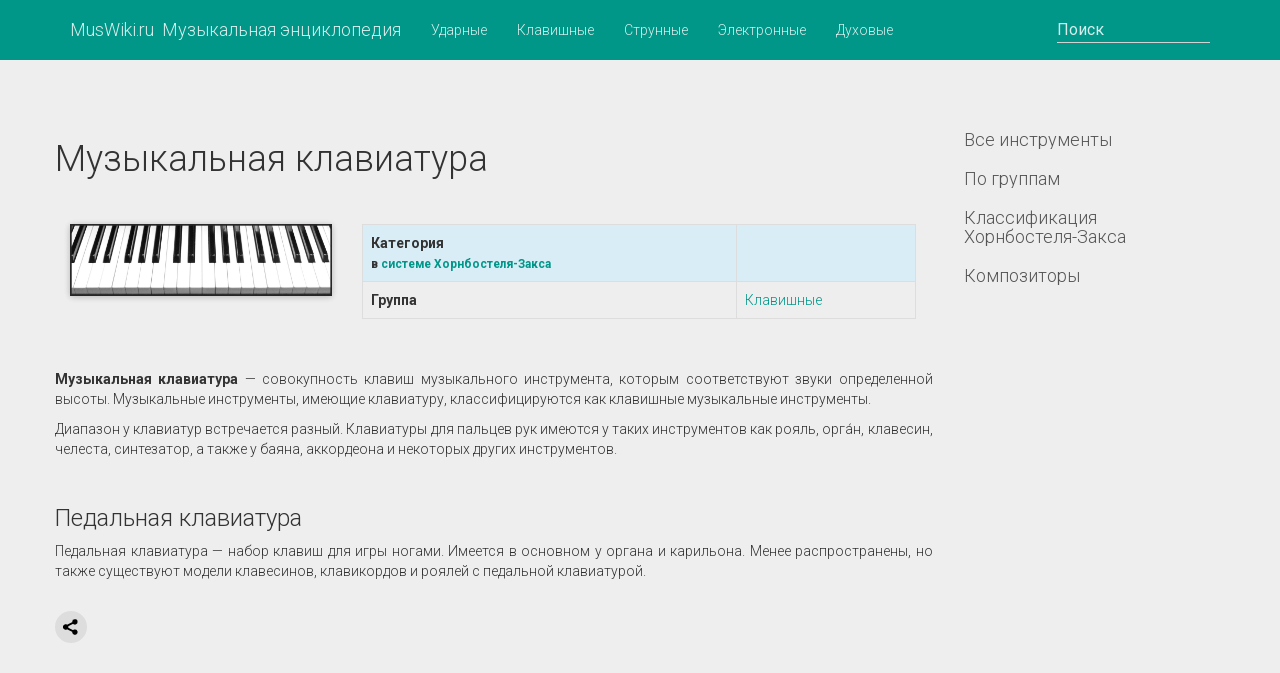

--- FILE ---
content_type: text/html; charset=utf-8
request_url: https://muswiki.ru/instruments/musical_keyboard
body_size: 5455
content:
<!DOCTYPE html>
<html lang="en">
<head>

    <meta charset="UTF-8">
    <meta http-equiv="X-UA-Compatible" content="IE=edge">
    <meta name="viewport" content="width=device-width, initial-scale=1">
    <title>Музыкальная клавиатура</title>
    <meta name="keywords"
          content="


    Музыкальная клавиатура , Музыкальная клавиатура вики , музыкальный инструмент Музыкальная клавиатура , как звучит Музыкальная клавиатура



    клавишные музыкальные инструменты, синтезатор ,

про музыкальный инструмент, музыкальные инструменты, музыкальные инструменты названия, музыкальные инструменты музыка,
конспект музыкальные инструменты, классы музыкальных инструментов, звуки музыкальных инструментов, музыкальные инструменты фото,
музыкальные инструменты Устройство, музыкальные инструменты История, музыкальные инструменты Видео, музыкальные инструменты Вики,

    
        Клавишные ,
    




"/>
    <meta name="description"
          content="
    Музыкальная клавиатура — совокупность клавиш музыкального инструмента"/>
    <meta name="telderi" content="9e7c0e5e4f206a16f0cdf6d412cdb20e"/>
    <link rel="icon" type="image/png" href="/static/site/img/favicon.png"/>

    <!-- Bootstrap core CSS -->
    <link href="/static/site/css/bootstrap.min.css" rel="stylesheet">

    <!-- Material Design fonts -->
    <link rel="stylesheet" href="https://fonts.googleapis.com/css?family=Roboto:300,400,500,700" type="text/css">
    <link href="https://fonts.googleapis.com/icon?family=Material+Icons" rel="stylesheet">

    <!-- Bootstrap Material Design -->
    <link href="/static/site/css/bootstrap-material-design.min.css" rel="stylesheet">
    <link href="/static/site/css/ripples.min.css" rel="stylesheet">

    <!-- Custom styles for this template -->
    <link href="/static/site/css/offcanvas.css" rel="stylesheet">
    <link href="/static/site/css/muswiki.css" rel="stylesheet">
    <meta name="google-site-verification" content="bpp-qgn9Q_Im9P9cbzFEySvtFj10UfkLAqVBkcDG97w"/>

    <!-- Ekko Lightbox -->
    <link href="https://cdnjs.cloudflare.com/ajax/libs/ekko-lightbox/5.3.0/ekko-lightbox.css" rel="stylesheet">

    <!-- GDPR -->
    <!-- end of GDPR -->

    <!-- Yandex.RTB -->
    <script>window.yaContextCb=window.yaContextCb||[]</script>
    <script src="https://yandex.ru/ads/system/context.js" async></script>
</head>
<body>

<nav class="navbar navbar-default navbar-fixed-top">
    <div class="container">
        <div class="navbar-header">
            <button type="button" class="navbar-toggle collapsed" data-toggle="collapse" data-target="#navbar"
                    aria-expanded="false" aria-controls="navbar">
                <span class="sr-only">Навигация</span>
                <span class="icon-bar"></span>
                <span class="icon-bar"></span>
                <span class="icon-bar"></span>
            </button>
            <a class="navbar-brand" href="/" style="white-space: nowrap;">MusWiki.ru &nbsp;Музыкальная энциклопедия</a>
        </div>
        <div id="navbar" class="collapse navbar-collapse">
            <ul class="nav navbar-nav">
                
                
    

    

    
        <li class=" ">
            
                <a href="/bunches/drums">Ударные</a>
            
        </li>
    

    
        <li class=" ">
            
                <a href="/bunches/keyboards">Клавишные</a>
            
        </li>
    

    
        <li class=" ">
            
                <a href="/bunches/strings">Струнные</a>
            
        </li>
    

    
        <li class=" ">
            
                <a href="/bunches/electronic">Электронные</a>
            
        </li>
    

    
        <li class=" ">
            
                <a href="/bunches/pneumatic">Духовые</a>
            
        </li>
    

    

            </ul>
            <form class="navbar-form navbar-right" method="get"
                  action="/instruments/search/">
                <div class="form-group">
                    <input type="hidden" name="csrfmiddlewaretoken" value="FSR5vXF6ZWyWF2daisnBb9AiSeU4FpvglqPvvofGZDJnk0qmFCR0VlaSev3Y8xL5">
                    <input type="text" class="form-control col-sm-8" placeholder="Поиск" name="search" id="search"
                           pattern=".{3,}" required title="Минимум 3 буквы для поиска">
                </div>
            </form>
        </div><!--/.nav-collapse -->
    </div>
</nav>

<div class="container">

    <div class="row row-offcanvas row-offcanvas-right">

        <div class="col-xs-12 col-sm-9">
            <p class="pull-right visible-xs">
                <button type="button" class="btn btn-primary btn-xs" data-toggle="offcanvas">Навигация</button>
            </p>
            <div class="row">
                
    <div class="page-header margin_10">
        <h1>Музыкальная клавиатура</h1>
    </div>
    <div class="row"  style="padding-top: 15px;">
        <div class="col-xs-12 col-lg-12">
            <div class="col-xs-12 col-lg-4">
                <div class="panel panel-default">
                    
                        <a href="/media/instrument/keyboard.JPG" style="text-decoration: none" data-toggle="lightbox">
                            <img src="/media/instrument/keyboard.JPG" style="max-width:100%;" alt="Музыкальная клавиатура"/>
                        </a>
                    
                </div>
            </div><!--/.col-xs-6.col-lg-4-->
            <div class="col-xs-12 col-lg-8">
                <table class="table table-bordered">
                    <tbody>
                    <tr class="info">
                        <th scope="row">Категория
                            <br/>
                            <small>в <a href="/categories">системе Хорнбостеля-Закса</a></small>
                        </th>
                        <td>
                            
                            
                        </td>
                    </tr>
                    <tr>
                        <th scope="row">Группа</th>
                        <td>
                            
                                
                                    
                                        <a href="/bunches/keyboards">
                                            <span>Клавишные</span></a>
                                        </br>
                                    
                                
                            
                        </td>
                    </tr>
                    </tbody>
                </table>
            </div><!--/.col-xs-12.col-lg-8-->
        </div><!--/.col-xs-12.col-lg-12-->
    </div><!--/row-->

    <div class="row">
        <br/>
        <div class="col-xs-12 col-lg-12">
            <p class="text-justify"><p style="text-align: justify;"><strong>Музыкальная клавиатура</strong> &mdash; совокупность клавиш музыкального инструмента, которым соответствуют звуки определенной высоты. Музыкальные инструменты, имеющие клавиатуру, классифицируются как клавишные музыкальные инструменты.</p>

<p style="text-align: justify;">Диапазон у клавиатур встречается разный. Клавиатуры для пальцев рук имеются у таких инструментов как рояль, орга́н, клавесин, челеста, синтезатор, а также у баяна, аккордеона и некоторых других инструментов.</p>

<h3 style="text-align: justify;"><br />
Педальная клавиатура</h3>

<p style="text-align: justify;">Педальная клавиатура &mdash; набор клавиш для игры ногами. Имеется в основном у органа и карильона. Менее распространены, но также существуют модели клавесинов, клавикордов и роялей с педальной клавиатурой.</p></p>

            <!--Yandex share button-->
            <br/>
            <script src="https://yastatic.net/share2/share.js"></script>
            <div class="ya-share2" data-curtain data-limit="0" data-more-button-type="short"
                 data-services="vkontakte,odnoklassniki,telegram,twitter"></div>
            <!--/Yandex share button-->
        </div><!--/.col-xs-12.col-lg-12-->
    </div><!--/row-->

            </div><!--/row-->


            <div class="row">
                <!-- Yandex.RTB R-A-15704709-1 -->
                <div id="yandex_rtb_R-A-15704709-1"></div>
                <script>
                    window.yaContextCb.push(() => {
                        Ya.Context.AdvManager.render({
                            "blockId": "R-A-15704709-1",
                            "renderTo": "yandex_rtb_R-A-15704709-1"
                        })
                    })
                </script>
            </div><!--/row-->

        </div><!--/.col-xs-12.col-sm-9-->

        <div class="col-xs-6 col-sm-3 sidebar-offcanvas" id="sidebar">
            <div class="list-group">
                <h4><a href="/instruments" class="list-group-item">Все инструменты</a></h4>
            </div>
            <div class="list-group">
                <h4><a href="/bunches" class="list-group-item">По группам</a></h4>
            </div>
            <div class="list-group">
                <h4><a href="/categories" class="list-group-item">Классификация Хорнбостеля-Закса</a></h4>
            </div>
            <div class="list-group">
                <h4><a href="/composers" class="list-group-item">Композиторы</a></h4>
            </div>
            <div class="list-group">
                
    
        
        
    

    
        
        
            
        
    

    

    

    

    

    

    

            </div>

            <br/><br/><br/><br/>

            <!-- Yandex.RTB R-A-335420-1 -->
            <div id="yandex_rtb_R-A-335420-1"></div>
            <script>
                window.yaContextCb.push(()=>{
                    Ya.Context.AdvManager.render({
                        "blockId": "R-A-335420-1",
                        "renderTo": "yandex_rtb_R-A-335420-1"
                    })
                })
            </script>

        </div><!--/.sidebar-offcanvas-->

    </div><!--/row-->


    <div class="page-bottom">
        <div align="center">
            <br/><br/>
            <p class="text-muted"><a href="/about">О проекте</a> &nbsp;<a href="/support">Контакты</a>
                <br/>Muswiki.ru 2026 &nbsp;</p>
            <a rel="license" href="http://creativecommons.org/licenses/by-sa/4.0/">
                <img alt="Лицензия Creative Commons" style="border-width:0"
                     src="https://i.creativecommons.org/l/by-sa/4.0/88x31.png"/></a>
            <br/>

            <form method="POST" action="https://yoomoney.ru/quickpay/confirm">
                <input type="hidden" name="receiver" value="410012598668554"/>
                <input type="hidden" name="label" value="$order_id"/>
                <input type="hidden" name="quickpay-form" value="button"/>
                <input type="hidden" name="sum" value="100" data-type="number"/>
                <label><input type="radio" name="paymentType" value="PC"/>ЮMoney</label>
                <label><input type="radio" name="paymentType" value="AC"/>Банковской картой</label>
                <input type="submit" value="Поддержать проект"/>
            </form>

            <p width="250px">
                <small class="text-muted">
                    <br/>Содержимое доступно по <a rel="license" href="http://creativecommons.org/licenses/by-sa/4.0/">лицензии
                    Creative Commons «Attribution-ShareAlike»<br/> («Атрибуция — На тех же условиях») 4.0 Всемирная</a>.
                </small>
            </p>
        </div>
    </div>

</div><!-- /.container -->


<script>
  (function(i,s,o,g,r,a,m){i['GoogleAnalyticsObject']=r;i[r]=i[r]||function(){
  (i[r].q=i[r].q||[]).push(arguments)},i[r].l=1*new Date();a=s.createElement(o),
  m=s.getElementsByTagName(o)[0];a.async=1;a.src=g;m.parentNode.insertBefore(a,m)
  })(window,document,'script','https://www.google-analytics.com/analytics.js','ga');

  ga('create', 'UA-41815983-7', 'auto');
  ga('send', 'pageview');






</script>
<script src="https://www.gstatic.com/firebasejs/3.5.3/firebase.js"></script>
<script>
  // Initialize Firebase
  var config = {
    apiKey: "AIzaSyBpVBJwM8WG16VrOoohQtIyuy4HWow1mS8",
    authDomain: "muswiki-2ca25.firebaseapp.com",
    databaseURL: "https://muswiki-2ca25.firebaseio.com",
    storageBucket: "muswiki-2ca25.appspot.com",
    messagingSenderId: "51106138171"
  };
  firebase.initializeApp(config);





</script>

<!-- Yandex.Metrika counter -->
<script type="text/javascript">
    (function (d, w, c) {
        (w[c] = w[c] || []).push(function() {
            try {
                w.yaCounter40731159 = new Ya.Metrika({
                    id:40731159,
                    clickmap:true,
                    trackLinks:true,
                    accurateTrackBounce:true,
                    webvisor:true
                });
            } catch(e) { }
        });

        var n = d.getElementsByTagName("script")[0],
            s = d.createElement("script"),
            f = function () { n.parentNode.insertBefore(s, n); };
        s.type = "text/javascript";
        s.async = true;
        s.src = "https://mc.yandex.ru/metrika/watch.js";

        if (w.opera == "[object Opera]") {
            d.addEventListener("DOMContentLoaded", f, false);
        } else { f(); }
    })(document, window, "yandex_metrika_callbacks");





</script>
<noscript>
    <div><img src="https://mc.yandex.ru/watch/40731159" style="position:absolute; left:-9999px;" alt=""/></div>
</noscript>
<!-- /Yandex.Metrika counter -->

<script src="https://ajax.googleapis.com/ajax/libs/jquery/1.12.0/jquery.min.js"></script>
<script src="/static/site/js/bootstrap.min.js"></script>
<!-- IE10 viewport hack for Surface/desktop Windows 8 bug -->
<script src="/static/site/js/ie10-viewport-bug-workaround.js"></script>
<script src="/static/site/js/offcanvas.js"></script>

<!-- Material Design for Bootstrap -->
<script src="/static/site/js/material.min.js"></script>
<script src="/static/site/js/ripples.min.js"></script>
<script>
  $.material.init();
</script>

<script type="text/javascript"
        src="https://cdnjs.cloudflare.com/ajax/libs/ekko-lightbox/5.3.0/ekko-lightbox.min.js"></script>
<script type="text/javascript"
        src="https://cdnjs.cloudflare.com/ajax/libs/ekko-lightbox/5.3.0/ekko-lightbox.min.js.map"></script>

<script type="text/javascript">
    $(document).on('click', '[data-toggle="lightbox"]', function(event) {
                event.preventDefault();
                $(this).ekkoLightbox();
            });
</script>
</body>
</html>


--- FILE ---
content_type: text/css
request_url: https://muswiki.ru/static/site/css/muswiki.css
body_size: 739
content:
.hidden_view{
   visibility: hidden;
}
.jumbotron.padding_10 {
    padding-top: 10px;
    padding-bottom: 10px;
}
.page-header.margin_10{
    margin: 10px 0 10px;
}
.unselectable {
    -webkit-touch-callout: none;
    -webkit-user-select: none;
    -khtml-user-select: none;
    -moz-user-select: none;
    -ms-user-select: none;
    user-select: none;
}
img.top {
    vertical-align: text-top;
}
img.bottom {
    vertical-align: text-bottom;
}
img.middle {
    vertical-align: middle;
}
.page-bottom{
    padding-top:15px;
    margin:40px 0 10px;
    border-top:1px solid #eee
}
.fixed-height-panel {
  min-height: 180;
  max-height: 180;
  overflow-y: scroll;
}
body {
  padding-top: 120px;
  padding-right: 10px;
  padding-left: 10px;
}

--- FILE ---
content_type: text/plain
request_url: https://www.google-analytics.com/j/collect?v=1&_v=j102&a=299901038&t=pageview&_s=1&dl=https%3A%2F%2Fmuswiki.ru%2Finstruments%2Fmusical_keyboard&ul=en-us%40posix&dt=%D0%9C%D1%83%D0%B7%D1%8B%D0%BA%D0%B0%D0%BB%D1%8C%D0%BD%D0%B0%D1%8F%20%D0%BA%D0%BB%D0%B0%D0%B2%D0%B8%D0%B0%D1%82%D1%83%D1%80%D0%B0&sr=1280x720&vp=1280x720&_u=IEBAAEABAAAAACAAI~&jid=2020167802&gjid=1608629356&cid=2046915236.1768987312&tid=UA-41815983-7&_gid=1554939715.1768987312&_r=1&_slc=1&z=194866089
body_size: -448
content:
2,cG-PQTJZF5GZT

--- FILE ---
content_type: text/javascript; charset=UTF-8
request_url: https://www.gstatic.com/firebasejs/3.5.3/firebase.js
body_size: 103578
content:
/*! @license Firebase v3.5.3
    Build: 3.5.3-rc.3
    Terms: https://developers.google.com/terms

    ---

    typedarray.js
    Copyright (c) 2010, Linden Research, Inc.

    Permission is hereby granted, free of charge, to any person obtaining a copy
    of this software and associated documentation files (the "Software"), to deal
    in the Software without restriction, including without limitation the rights
    to use, copy, modify, merge, publish, distribute, sublicense, and/or sell
    copies of the Software, and to permit persons to whom the Software is
    furnished to do so, subject to the following conditions:

    The above copyright notice and this permission notice shall be included in
    all copies or substantial portions of the Software.

    THE SOFTWARE IS PROVIDED "AS IS", WITHOUT WARRANTY OF ANY KIND, EXPRESS OR
    IMPLIED, INCLUDING BUT NOT LIMITED TO THE WARRANTIES OF MERCHANTABILITY,
    FITNESS FOR A PARTICULAR PURPOSE AND NONINFRINGEMENT. IN NO EVENT SHALL THE
    AUTHORS OR COPYRIGHT HOLDERS BE LIABLE FOR ANY CLAIM, DAMAGES OR OTHER
    LIABILITY, WHETHER IN AN ACTION OF CONTRACT, TORT OR OTHERWISE, ARISING FROM,
    OUT OF OR IN CONNECTION WITH THE SOFTWARE OR THE USE OR OTHER DEALINGS IN
    THE SOFTWARE. */
var firebase = null; (function() { var aa="function"==typeof Object.defineProperties?Object.defineProperty:function(a,b,c){if(c.get||c.set)throw new TypeError("ES3 does not support getters and setters.");a!=Array.prototype&&a!=Object.prototype&&(a[b]=c.value)},h="undefined"!=typeof window&&window===this?this:"undefined"!=typeof global&&null!=global?global:this,l=function(){l=function(){};h.Symbol||(h.Symbol=ba)},ca=0,ba=function(a){return"jscomp_symbol_"+(a||"")+ca++},n=function(){l();var a=h.Symbol.iterator;a||(a=h.Symbol.iterator=
h.Symbol("iterator"));"function"!=typeof Array.prototype[a]&&aa(Array.prototype,a,{configurable:!0,writable:!0,value:function(){return m(this)}});n=function(){}},m=function(a){var b=0;return da(function(){return b<a.length?{done:!1,value:a[b++]}:{done:!0}})},da=function(a){n();a={next:a};a[h.Symbol.iterator]=function(){return this};return a},q=this,r=function(){},t=function(a){var b=typeof a;if("object"==b)if(a){if(a instanceof Array)return"array";if(a instanceof Object)return b;var c=Object.prototype.toString.call(a);
if("[object Window]"==c)return"object";if("[object Array]"==c||"number"==typeof a.length&&"undefined"!=typeof a.splice&&"undefined"!=typeof a.propertyIsEnumerable&&!a.propertyIsEnumerable("splice"))return"array";if("[object Function]"==c||"undefined"!=typeof a.call&&"undefined"!=typeof a.propertyIsEnumerable&&!a.propertyIsEnumerable("call"))return"function"}else return"null";else if("function"==b&&"undefined"==typeof a.call)return"object";return b},v=function(a){return"function"==t(a)},ea=function(a,
b,c){return a.call.apply(a.bind,arguments)},fa=function(a,b,c){if(!a)throw Error();if(2<arguments.length){var d=Array.prototype.slice.call(arguments,2);return function(){var c=Array.prototype.slice.call(arguments);Array.prototype.unshift.apply(c,d);return a.apply(b,c)}}return function(){return a.apply(b,arguments)}},w=function(a,b,c){w=Function.prototype.bind&&-1!=Function.prototype.bind.toString().indexOf("native code")?ea:fa;return w.apply(null,arguments)},x=function(a,b){var c=Array.prototype.slice.call(arguments,
1);return function(){var b=c.slice();b.push.apply(b,arguments);return a.apply(this,b)}},y=function(a,b){function c(){}c.prototype=b.prototype;a.ba=b.prototype;a.prototype=new c;a.prototype.constructor=a;a.aa=function(a,c,f){for(var d=Array(arguments.length-2),e=2;e<arguments.length;e++)d[e-2]=arguments[e];return b.prototype[c].apply(a,d)}};var z;z="undefined"!==typeof window?window:"undefined"!==typeof self?self:global;function __extends(a,b){function c(){this.constructor=a}for(var d in b)b.hasOwnProperty(d)&&(a[d]=b[d]);a.prototype=null===b?Object.create(b):(c.prototype=b.prototype,new c)}
function __decorate(a,b,c,d){var e=arguments.length,f=3>e?b:null===d?d=Object.getOwnPropertyDescriptor(b,c):d,g;g=z.Reflect;if("object"===typeof g&&"function"===typeof g.decorate)f=g.decorate(a,b,c,d);else for(var k=a.length-1;0<=k;k--)if(g=a[k])f=(3>e?g(f):3<e?g(b,c,f):g(b,c))||f;return 3<e&&f&&Object.defineProperty(b,c,f),f}function __metadata(a,b){var c=z.Reflect;if("object"===typeof c&&"function"===typeof c.metadata)return c.metadata(a,b)}
var __param=function(a,b){return function(c,d){b(c,d,a)}},__awaiter=function(a,b,c,d){return new (c||(c=Promise))(function(e,f){function g(a){try{p(d.next(a))}catch(u){f(u)}}function k(a){try{p(d.throw(a))}catch(u){f(u)}}function p(a){a.done?e(a.value):(new c(function(b){b(a.value)})).then(g,k)}p((d=d.apply(a,b)).next())})};"undefined"!==typeof z.L&&z.L||(z.__extends=__extends,z.__decorate=__decorate,z.__metadata=__metadata,z.__param=__param,z.__awaiter=__awaiter);var A=function(a){if(Error.captureStackTrace)Error.captureStackTrace(this,A);else{var b=Error().stack;b&&(this.stack=b)}a&&(this.message=String(a))};y(A,Error);A.prototype.name="CustomError";var ga=function(a,b){for(var c=a.split("%s"),d="",e=Array.prototype.slice.call(arguments,1);e.length&&1<c.length;)d+=c.shift()+e.shift();return d+c.join("%s")};var B=function(a,b){b.unshift(a);A.call(this,ga.apply(null,b));b.shift()};y(B,A);B.prototype.name="AssertionError";var ha=function(a,b,c,d){var e="Assertion failed";if(c)var e=e+(": "+c),f=d;else a&&(e+=": "+a,f=b);throw new B(""+e,f||[]);},C=function(a,b,c){a||ha("",null,b,Array.prototype.slice.call(arguments,2))},D=function(a,b,c){v(a)||ha("Expected function but got %s: %s.",[t(a),a],b,Array.prototype.slice.call(arguments,2))};var E=function(a,b,c){this.S=c;this.M=a;this.U=b;this.s=0;this.o=null};E.prototype.get=function(){var a;0<this.s?(this.s--,a=this.o,this.o=a.next,a.next=null):a=this.M();return a};E.prototype.put=function(a){this.U(a);this.s<this.S&&(this.s++,a.next=this.o,this.o=a)};var F;a:{var ia=q.navigator;if(ia){var ja=ia.userAgent;if(ja){F=ja;break a}}F=""};var ka=function(a){q.setTimeout(function(){throw a;},0)},G,la=function(){var a=q.MessageChannel;"undefined"===typeof a&&"undefined"!==typeof window&&window.postMessage&&window.addEventListener&&-1==F.indexOf("Presto")&&(a=function(){var a=document.createElement("IFRAME");a.style.display="none";a.src="";document.documentElement.appendChild(a);var b=a.contentWindow,a=b.document;a.open();a.write("");a.close();var c="callImmediate"+Math.random(),d="file:"==b.location.protocol?"*":b.location.protocol+
"//"+b.location.host,a=w(function(a){if(("*"==d||a.origin==d)&&a.data==c)this.port1.onmessage()},this);b.addEventListener("message",a,!1);this.port1={};this.port2={postMessage:function(){b.postMessage(c,d)}}});if("undefined"!==typeof a&&-1==F.indexOf("Trident")&&-1==F.indexOf("MSIE")){var b=new a,c={},d=c;b.port1.onmessage=function(){if(void 0!==c.next){c=c.next;var a=c.F;c.F=null;a()}};return function(a){d.next={F:a};d=d.next;b.port2.postMessage(0)}}return"undefined"!==typeof document&&"onreadystatechange"in
document.createElement("SCRIPT")?function(a){var b=document.createElement("SCRIPT");b.onreadystatechange=function(){b.onreadystatechange=null;b.parentNode.removeChild(b);b=null;a();a=null};document.documentElement.appendChild(b)}:function(a){q.setTimeout(a,0)}};var H=function(){this.v=this.f=null},ma=new E(function(){return new I},function(a){a.reset()},100);H.prototype.add=function(a,b){var c=ma.get();c.set(a,b);this.v?this.v.next=c:(C(!this.f),this.f=c);this.v=c};H.prototype.remove=function(){var a=null;this.f&&(a=this.f,this.f=this.f.next,this.f||(this.v=null),a.next=null);return a};var I=function(){this.next=this.scope=this.B=null};I.prototype.set=function(a,b){this.B=a;this.scope=b;this.next=null};
I.prototype.reset=function(){this.next=this.scope=this.B=null};var M=function(a,b){J||na();L||(J(),L=!0);oa.add(a,b)},J,na=function(){var a=q.Promise;if(-1!=String(a).indexOf("[native code]")){var b=a.resolve(void 0);J=function(){b.then(pa)}}else J=function(){var a=pa;!v(q.setImmediate)||q.Window&&q.Window.prototype&&-1==F.indexOf("Edge")&&q.Window.prototype.setImmediate==q.setImmediate?(G||(G=la()),G(a)):q.setImmediate(a)}},L=!1,oa=new H,pa=function(){for(var a;a=oa.remove();){try{a.B.call(a.scope)}catch(b){ka(b)}ma.put(a)}L=!1};var O=function(a,b){this.b=0;this.K=void 0;this.j=this.g=this.u=null;this.m=this.A=!1;if(a!=r)try{var c=this;a.call(b,function(a){N(c,2,a)},function(a){try{if(a instanceof Error)throw a;throw Error("Promise rejected.");}catch(e){}N(c,3,a)})}catch(d){N(this,3,d)}},qa=function(){this.next=this.context=this.h=this.c=this.child=null;this.w=!1};qa.prototype.reset=function(){this.context=this.h=this.c=this.child=null;this.w=!1};
var ra=new E(function(){return new qa},function(a){a.reset()},100),sa=function(a,b,c){var d=ra.get();d.c=a;d.h=b;d.context=c;return d},ua=function(a,b,c){ta(a,b,c,null)||M(x(b,a))};O.prototype.then=function(a,b,c){null!=a&&D(a,"opt_onFulfilled should be a function.");null!=b&&D(b,"opt_onRejected should be a function. Did you pass opt_context as the second argument instead of the third?");return va(this,v(a)?a:null,v(b)?b:null,c)};O.prototype.then=O.prototype.then;O.prototype.$goog_Thenable=!0;
O.prototype.X=function(a,b){return va(this,null,a,b)};var xa=function(a,b){a.g||2!=a.b&&3!=a.b||wa(a);C(null!=b.c);a.j?a.j.next=b:a.g=b;a.j=b},va=function(a,b,c,d){var e=sa(null,null,null);e.child=new O(function(a,g){e.c=b?function(c){try{var e=b.call(d,c);a(e)}catch(K){g(K)}}:a;e.h=c?function(b){try{var e=c.call(d,b);a(e)}catch(K){g(K)}}:g});e.child.u=a;xa(a,e);return e.child};O.prototype.Y=function(a){C(1==this.b);this.b=0;N(this,2,a)};O.prototype.Z=function(a){C(1==this.b);this.b=0;N(this,3,a)};
var N=function(a,b,c){0==a.b&&(a===c&&(b=3,c=new TypeError("Promise cannot resolve to itself")),a.b=1,ta(c,a.Y,a.Z,a)||(a.K=c,a.b=b,a.u=null,wa(a),3!=b||ya(a,c)))},ta=function(a,b,c,d){if(a instanceof O)return null!=b&&D(b,"opt_onFulfilled should be a function."),null!=c&&D(c,"opt_onRejected should be a function. Did you pass opt_context as the second argument instead of the third?"),xa(a,sa(b||r,c||null,d)),!0;var e;if(a)try{e=!!a.$goog_Thenable}catch(g){e=!1}else e=!1;if(e)return a.then(b,c,d),
!0;e=typeof a;if("object"==e&&null!=a||"function"==e)try{var f=a.then;if(v(f))return za(a,f,b,c,d),!0}catch(g){return c.call(d,g),!0}return!1},za=function(a,b,c,d,e){var f=!1,g=function(a){f||(f=!0,c.call(e,a))},k=function(a){f||(f=!0,d.call(e,a))};try{b.call(a,g,k)}catch(p){k(p)}},wa=function(a){a.A||(a.A=!0,M(a.O,a))},Aa=function(a){var b=null;a.g&&(b=a.g,a.g=b.next,b.next=null);a.g||(a.j=null);null!=b&&C(null!=b.c);return b};
O.prototype.O=function(){for(var a;a=Aa(this);){var b=this.b,c=this.K;if(3==b&&a.h&&!a.w){var d;for(d=this;d&&d.m;d=d.u)d.m=!1}if(a.child)a.child.u=null,Ba(a,b,c);else try{a.w?a.c.call(a.context):Ba(a,b,c)}catch(e){Ca.call(null,e)}ra.put(a)}this.A=!1};var Ba=function(a,b,c){2==b?a.c.call(a.context,c):a.h&&a.h.call(a.context,c)},ya=function(a,b){a.m=!0;M(function(){a.m&&Ca.call(null,b)})},Ca=ka;function P(a,b){if(!(b instanceof Object))return b;switch(b.constructor){case Date:return new Date(b.getTime());case Object:void 0===a&&(a={});break;case Array:a=[];break;default:return b}for(var c in b)b.hasOwnProperty(c)&&(a[c]=P(a[c],b[c]));return a};O.all=function(a){return new O(function(b,c){var d=a.length,e=[];if(d)for(var f=function(a,c){d--;e[a]=c;0==d&&b(e)},g=function(a){c(a)},k=0,p;k<a.length;k++)p=a[k],ua(p,x(f,k),g);else b(e)})};O.resolve=function(a){if(a instanceof O)return a;var b=new O(r);N(b,2,a);return b};O.reject=function(a){return new O(function(b,c){c(a)})};O.prototype["catch"]=O.prototype.X;var Q=O;"undefined"!==typeof Promise&&(Q=Promise);var Da=Q;function Ea(a,b){a=new R(a,b);return a.subscribe.bind(a)}var R=function(a,b){var c=this;this.a=[];this.J=0;this.task=Da.resolve();this.l=!1;this.D=b;this.task.then(function(){a(c)}).catch(function(a){c.error(a)})};R.prototype.next=function(a){S(this,function(b){b.next(a)})};R.prototype.error=function(a){S(this,function(b){b.error(a)});this.close(a)};R.prototype.complete=function(){S(this,function(a){a.complete()});this.close()};
R.prototype.subscribe=function(a,b,c){var d=this,e;if(void 0===a&&void 0===b&&void 0===c)throw Error("Missing Observer.");e=Fa(a)?a:{next:a,error:b,complete:c};void 0===e.next&&(e.next=T);void 0===e.error&&(e.error=T);void 0===e.complete&&(e.complete=T);a=this.$.bind(this,this.a.length);this.l&&this.task.then(function(){try{d.G?e.error(d.G):e.complete()}catch(f){}});this.a.push(e);return a};
R.prototype.$=function(a){void 0!==this.a&&void 0!==this.a[a]&&(delete this.a[a],--this.J,0===this.J&&void 0!==this.D&&this.D(this))};var S=function(a,b){if(!a.l)for(var c=0;c<a.a.length;c++)Ga(a,c,b)},Ga=function(a,b,c){a.task.then(function(){if(void 0!==a.a&&void 0!==a.a[b])try{c(a.a[b])}catch(d){"undefined"!==typeof console&&console.error&&console.error(d)}})};R.prototype.close=function(a){var b=this;this.l||(this.l=!0,void 0!==a&&(this.G=a),this.task.then(function(){b.a=void 0;b.D=void 0}))};
function Fa(a){if("object"!==typeof a||null===a)return!1;var b;b=["next","error","complete"];n();var c=b[Symbol.iterator];b=c?c.call(b):m(b);for(c=b.next();!c.done;c=b.next())if(c=c.value,c in a&&"function"===typeof a[c])return!0;return!1}function T(){};var Ha=Error.captureStackTrace,V=function(a,b){this.code=a;this.message=b;if(Ha)Ha(this,U.prototype.create);else{var c=Error.apply(this,arguments);this.name="FirebaseError";Object.defineProperty(this,"stack",{get:function(){return c.stack}})}};V.prototype=Object.create(Error.prototype);V.prototype.constructor=V;V.prototype.name="FirebaseError";var U=function(a,b,c){this.V=a;this.W=b;this.N=c;this.pattern=/\{\$([^}]+)}/g};
U.prototype.create=function(a,b){void 0===b&&(b={});var c=this.N[a];a=this.V+"/"+a;var c=void 0===c?"Error":c.replace(this.pattern,function(a,c){a=b[c];return void 0!==a?a.toString():"<"+c+"?>"}),c=this.W+": "+c+" ("+a+").",c=new V(a,c),d;for(d in b)b.hasOwnProperty(d)&&"_"!==d.slice(-1)&&(c[d]=b[d]);return c};var W=Q,X=function(a,b,c){var d=this;this.H=c;this.I=!1;this.i={};this.C=b;this.T=P(void 0,a);Object.keys(c.INTERNAL.factories).forEach(function(a){var b=c.INTERNAL.useAsService(d,a);null!==b&&(b=d.R.bind(d,b),d[a]=b)})};X.prototype.delete=function(){var a=this;return(new W(function(b){Y(a);b()})).then(function(){a.H.INTERNAL.removeApp(a.C);return W.all(Object.keys(a.i).map(function(b){return a.i[b].INTERNAL.delete()}))}).then(function(){a.I=!0;a.i={}})};
X.prototype.R=function(a){Y(this);void 0===this.i[a]&&(this.i[a]=this.H.INTERNAL.factories[a](this,this.P.bind(this)));return this.i[a]};X.prototype.P=function(a){P(this,a)};var Y=function(a){a.I&&Z(Ia("deleted",{name:a.C}))};h.Object.defineProperties(X.prototype,{name:{configurable:!0,enumerable:!0,get:function(){Y(this);return this.C}},options:{configurable:!0,enumerable:!0,get:function(){Y(this);return this.T}}});X.prototype.name&&X.prototype.options||X.prototype.delete||console.log("dc");
function Ja(){function a(a){a=a||"[DEFAULT]";var b=d[a];void 0===b&&Z("noApp",{name:a});return b}function b(a,b){Object.keys(e).forEach(function(d){d=c(a,d);if(null!==d&&f[d])f[d](b,a)})}function c(a,b){if("serverAuth"===b)return null;var c=b;a=a.options;"auth"===b&&(a.serviceAccount||a.credential)&&(c="serverAuth","serverAuth"in e||Z("serverAuthMissing"));return c}var d={},e={},f={},g={__esModule:!0,initializeApp:function(a,c){void 0===c?c="[DEFAULT]":"string"===typeof c&&""!==c||Z("bad-app-name",
{name:c+""});void 0!==d[c]&&Z("dupApp",{name:c});a=new X(a,c,g);d[c]=a;b(a,"create");void 0!=a.INTERNAL&&void 0!=a.INTERNAL.getToken||P(a,{INTERNAL:{getToken:function(){return W.resolve(null)},addAuthTokenListener:function(){},removeAuthTokenListener:function(){}}});return a},app:a,apps:null,Promise:W,SDK_VERSION:"0.0.0",INTERNAL:{registerService:function(b,c,d,u){e[b]&&Z("dupService",{name:b});e[b]=c;u&&(f[b]=u);c=function(c){void 0===c&&(c=a());return c[b]()};void 0!==d&&P(c,d);return g[b]=c},createFirebaseNamespace:Ja,
extendNamespace:function(a){P(g,a)},createSubscribe:Ea,ErrorFactory:U,removeApp:function(a){b(d[a],"delete");delete d[a]},factories:e,useAsService:c,Promise:O,deepExtend:P}};g["default"]=g;Object.defineProperty(g,"apps",{get:function(){return Object.keys(d).map(function(a){return d[a]})}});a.App=X;return g}function Z(a,b){throw Error(Ia(a,b));}
function Ia(a,b){b=b||{};b={noApp:"No Firebase App '"+b.name+"' has been created - call Firebase App.initializeApp().","bad-app-name":"Illegal App name: '"+b.name+"'.",dupApp:"Firebase App named '"+b.name+"' already exists.",deleted:"Firebase App named '"+b.name+"' already deleted.",dupService:"Firebase Service named '"+b.name+"' already registered.",serverAuthMissing:"Initializing the Firebase SDK with a service account is only allowed in a Node.js environment. On client devices, you should instead initialize the SDK with an api key and auth domain."}[a];
return void 0===b?"Application Error: ("+a+")":b};"undefined"!==typeof firebase&&(firebase=Ja()); })();
firebase.SDK_VERSION = "3.5.3";
(function(){var h,aa=aa||{},l=this,ba=function(){},ca=function(){throw Error("unimplemented abstract method");},m=function(a){var b=typeof a;if("object"==b)if(a){if(a instanceof Array)return"array";if(a instanceof Object)return b;var c=Object.prototype.toString.call(a);if("[object Window]"==c)return"object";if("[object Array]"==c||"number"==typeof a.length&&"undefined"!=typeof a.splice&&"undefined"!=typeof a.propertyIsEnumerable&&!a.propertyIsEnumerable("splice"))return"array";if("[object Function]"==c||"undefined"!=
typeof a.call&&"undefined"!=typeof a.propertyIsEnumerable&&!a.propertyIsEnumerable("call"))return"function"}else return"null";else if("function"==b&&"undefined"==typeof a.call)return"object";return b},da=function(a){return null===a},ea=function(a){return"array"==m(a)},fa=function(a){var b=m(a);return"array"==b||"object"==b&&"number"==typeof a.length},n=function(a){return"string"==typeof a},ga=function(a){return"number"==typeof a},p=function(a){return"function"==m(a)},ha=function(a){var b=typeof a;
return"object"==b&&null!=a||"function"==b},ia=function(a,b,c){return a.call.apply(a.bind,arguments)},ja=function(a,b,c){if(!a)throw Error();if(2<arguments.length){var d=Array.prototype.slice.call(arguments,2);return function(){var c=Array.prototype.slice.call(arguments);Array.prototype.unshift.apply(c,d);return a.apply(b,c)}}return function(){return a.apply(b,arguments)}},q=function(a,b,c){q=Function.prototype.bind&&-1!=Function.prototype.bind.toString().indexOf("native code")?ia:ja;return q.apply(null,
arguments)},ka=function(a,b){var c=Array.prototype.slice.call(arguments,1);return function(){var b=c.slice();b.push.apply(b,arguments);return a.apply(this,b)}},la=Date.now||function(){return+new Date},r=function(a,b){function c(){}c.prototype=b.prototype;a.Sc=b.prototype;a.prototype=new c;a.prototype.constructor=a;a.af=function(a,c,f){for(var d=Array(arguments.length-2),e=2;e<arguments.length;e++)d[e-2]=arguments[e];return b.prototype[c].apply(a,d)}};var t=function(a){if(Error.captureStackTrace)Error.captureStackTrace(this,t);else{var b=Error().stack;b&&(this.stack=b)}a&&(this.message=String(a))};r(t,Error);t.prototype.name="CustomError";var ma=function(a,b){for(var c=a.split("%s"),d="",e=Array.prototype.slice.call(arguments,1);e.length&&1<c.length;)d+=c.shift()+e.shift();return d+c.join("%s")},na=String.prototype.trim?function(a){return a.trim()}:function(a){return a.replace(/^[\s\xa0]+|[\s\xa0]+$/g,"")},pa=/&/g,qa=/</g,ra=/>/g,sa=/"/g,ta=/'/g,ua=/\x00/g,va=/[\x00&<>"']/,u=function(a,b){return-1!=a.indexOf(b)},wa=function(a,b){return a<b?-1:a>b?1:0};var xa=function(a,b){b.unshift(a);t.call(this,ma.apply(null,b));b.shift()};r(xa,t);xa.prototype.name="AssertionError";
var ya=function(a,b,c,d){var e="Assertion failed";if(c)var e=e+(": "+c),f=d;else a&&(e+=": "+a,f=b);throw new xa(""+e,f||[]);},w=function(a,b,c){a||ya("",null,b,Array.prototype.slice.call(arguments,2))},za=function(a,b){throw new xa("Failure"+(a?": "+a:""),Array.prototype.slice.call(arguments,1));},Aa=function(a,b,c){ga(a)||ya("Expected number but got %s: %s.",[m(a),a],b,Array.prototype.slice.call(arguments,2));return a},Ba=function(a,b,c){n(a)||ya("Expected string but got %s: %s.",[m(a),a],b,Array.prototype.slice.call(arguments,
2))},Ca=function(a,b,c){p(a)||ya("Expected function but got %s: %s.",[m(a),a],b,Array.prototype.slice.call(arguments,2))};var Da=Array.prototype.indexOf?function(a,b,c){w(null!=a.length);return Array.prototype.indexOf.call(a,b,c)}:function(a,b,c){c=null==c?0:0>c?Math.max(0,a.length+c):c;if(n(a))return n(b)&&1==b.length?a.indexOf(b,c):-1;for(;c<a.length;c++)if(c in a&&a[c]===b)return c;return-1},x=Array.prototype.forEach?function(a,b,c){w(null!=a.length);Array.prototype.forEach.call(a,b,c)}:function(a,b,c){for(var d=a.length,e=n(a)?a.split(""):a,f=0;f<d;f++)f in e&&b.call(c,e[f],f,a)},Ea=function(a,b){for(var c=n(a)?
a.split(""):a,d=a.length-1;0<=d;--d)d in c&&b.call(void 0,c[d],d,a)},Fa=Array.prototype.map?function(a,b,c){w(null!=a.length);return Array.prototype.map.call(a,b,c)}:function(a,b,c){for(var d=a.length,e=Array(d),f=n(a)?a.split(""):a,g=0;g<d;g++)g in f&&(e[g]=b.call(c,f[g],g,a));return e},Ga=Array.prototype.some?function(a,b,c){w(null!=a.length);return Array.prototype.some.call(a,b,c)}:function(a,b,c){for(var d=a.length,e=n(a)?a.split(""):a,f=0;f<d;f++)if(f in e&&b.call(c,e[f],f,a))return!0;return!1},
Ia=function(a){var b;a:{b=Ha;for(var c=a.length,d=n(a)?a.split(""):a,e=0;e<c;e++)if(e in d&&b.call(void 0,d[e],e,a)){b=e;break a}b=-1}return 0>b?null:n(a)?a.charAt(b):a[b]},Ja=function(a,b){return 0<=Da(a,b)},La=function(a,b){b=Da(a,b);var c;(c=0<=b)&&Ka(a,b);return c},Ka=function(a,b){w(null!=a.length);return 1==Array.prototype.splice.call(a,b,1).length},Ma=function(a,b){var c=0;Ea(a,function(d,e){b.call(void 0,d,e,a)&&Ka(a,e)&&c++})},Na=function(a){return Array.prototype.concat.apply(Array.prototype,
arguments)},Oa=function(a){var b=a.length;if(0<b){for(var c=Array(b),d=0;d<b;d++)c[d]=a[d];return c}return[]};var Pa=function(a,b){for(var c in a)b.call(void 0,a[c],c,a)},Qa=function(a){var b=[],c=0,d;for(d in a)b[c++]=a[d];return b},Ra=function(a){var b=[],c=0,d;for(d in a)b[c++]=d;return b},Sa=function(a){for(var b in a)return!1;return!0},Ta=function(a,b){for(var c in a)if(!(c in b)||a[c]!==b[c])return!1;for(c in b)if(!(c in a))return!1;return!0},Ua=function(a){var b={},c;for(c in a)b[c]=a[c];return b},Va="constructor hasOwnProperty isPrototypeOf propertyIsEnumerable toLocaleString toString valueOf".split(" "),
Wa=function(a,b){for(var c,d,e=1;e<arguments.length;e++){d=arguments[e];for(c in d)a[c]=d[c];for(var f=0;f<Va.length;f++)c=Va[f],Object.prototype.hasOwnProperty.call(d,c)&&(a[c]=d[c])}};var Xa;a:{var Ya=l.navigator;if(Ya){var Za=Ya.userAgent;if(Za){Xa=Za;break a}}Xa=""}var y=function(a){return u(Xa,a)};var $a=function(a){$a[" "](a);return a};$a[" "]=ba;var bb=function(a,b){var c=ab;return Object.prototype.hasOwnProperty.call(c,a)?c[a]:c[a]=b(a)};var cb=y("Opera"),z=y("Trident")||y("MSIE"),db=y("Edge"),eb=db||z,fb=y("Gecko")&&!(u(Xa.toLowerCase(),"webkit")&&!y("Edge"))&&!(y("Trident")||y("MSIE"))&&!y("Edge"),gb=u(Xa.toLowerCase(),"webkit")&&!y("Edge"),hb=function(){var a=l.document;return a?a.documentMode:void 0},ib;
a:{var jb="",kb=function(){var a=Xa;if(fb)return/rv\:([^\);]+)(\)|;)/.exec(a);if(db)return/Edge\/([\d\.]+)/.exec(a);if(z)return/\b(?:MSIE|rv)[: ]([^\);]+)(\)|;)/.exec(a);if(gb)return/WebKit\/(\S+)/.exec(a);if(cb)return/(?:Version)[ \/]?(\S+)/.exec(a)}();kb&&(jb=kb?kb[1]:"");if(z){var lb=hb();if(null!=lb&&lb>parseFloat(jb)){ib=String(lb);break a}}ib=jb}
var mb=ib,ab={},A=function(a){return bb(a,function(){for(var b=0,c=na(String(mb)).split("."),d=na(String(a)).split("."),e=Math.max(c.length,d.length),f=0;0==b&&f<e;f++){var g=c[f]||"",k=d[f]||"";do{g=/(\d*)(\D*)(.*)/.exec(g)||["","","",""];k=/(\d*)(\D*)(.*)/.exec(k)||["","","",""];if(0==g[0].length&&0==k[0].length)break;b=wa(0==g[1].length?0:parseInt(g[1],10),0==k[1].length?0:parseInt(k[1],10))||wa(0==g[2].length,0==k[2].length)||wa(g[2],k[2]);g=g[3];k=k[3]}while(0==b)}return 0<=b})},nb;var ob=l.document;
nb=ob&&z?hb()||("CSS1Compat"==ob.compatMode?parseInt(mb,10):5):void 0;var pb=null,qb=null,sb=function(a){var b="";rb(a,function(a){b+=String.fromCharCode(a)});return b},rb=function(a,b){function c(b){for(;d<a.length;){var c=a.charAt(d++),e=qb[c];if(null!=e)return e;if(!/^[\s\xa0]*$/.test(c))throw Error("Unknown base64 encoding at char: "+c);}return b}tb();for(var d=0;;){var e=c(-1),f=c(0),g=c(64),k=c(64);if(64===k&&-1===e)break;b(e<<2|f>>4);64!=g&&(b(f<<4&240|g>>2),64!=k&&b(g<<6&192|k))}},tb=function(){if(!pb){pb={};qb={};for(var a=0;65>a;a++)pb[a]="ABCDEFGHIJKLMNOPQRSTUVWXYZabcdefghijklmnopqrstuvwxyz0123456789+/=".charAt(a),
qb[pb[a]]=a,62<=a&&(qb["ABCDEFGHIJKLMNOPQRSTUVWXYZabcdefghijklmnopqrstuvwxyz0123456789-_.".charAt(a)]=a)}};var ub=!z||9<=Number(nb),vb=z&&!A("9");!gb||A("528");fb&&A("1.9b")||z&&A("8")||cb&&A("9.5")||gb&&A("528");fb&&!A("8")||z&&A("9");var wb=function(){this.za=this.za;this.Sb=this.Sb};wb.prototype.za=!1;wb.prototype.isDisposed=function(){return this.za};wb.prototype.Na=function(){if(this.Sb)for(;this.Sb.length;)this.Sb.shift()()};var xb=function(a,b){this.type=a;this.currentTarget=this.target=b;this.defaultPrevented=this.Ua=!1;this.vd=!0};xb.prototype.preventDefault=function(){this.defaultPrevented=!0;this.vd=!1};var yb=function(a,b){xb.call(this,a?a.type:"");this.relatedTarget=this.currentTarget=this.target=null;this.charCode=this.keyCode=this.button=this.screenY=this.screenX=this.clientY=this.clientX=this.offsetY=this.offsetX=0;this.metaKey=this.shiftKey=this.altKey=this.ctrlKey=!1;this.lb=this.state=null;a&&this.init(a,b)};r(yb,xb);
yb.prototype.init=function(a,b){var c=this.type=a.type,d=a.changedTouches?a.changedTouches[0]:null;this.target=a.target||a.srcElement;this.currentTarget=b;if(b=a.relatedTarget){if(fb){var e;a:{try{$a(b.nodeName);e=!0;break a}catch(f){}e=!1}e||(b=null)}}else"mouseover"==c?b=a.fromElement:"mouseout"==c&&(b=a.toElement);this.relatedTarget=b;null===d?(this.offsetX=gb||void 0!==a.offsetX?a.offsetX:a.layerX,this.offsetY=gb||void 0!==a.offsetY?a.offsetY:a.layerY,this.clientX=void 0!==a.clientX?a.clientX:
a.pageX,this.clientY=void 0!==a.clientY?a.clientY:a.pageY,this.screenX=a.screenX||0,this.screenY=a.screenY||0):(this.clientX=void 0!==d.clientX?d.clientX:d.pageX,this.clientY=void 0!==d.clientY?d.clientY:d.pageY,this.screenX=d.screenX||0,this.screenY=d.screenY||0);this.button=a.button;this.keyCode=a.keyCode||0;this.charCode=a.charCode||("keypress"==c?a.keyCode:0);this.ctrlKey=a.ctrlKey;this.altKey=a.altKey;this.shiftKey=a.shiftKey;this.metaKey=a.metaKey;this.state=a.state;this.lb=a;a.defaultPrevented&&
this.preventDefault()};yb.prototype.preventDefault=function(){yb.Sc.preventDefault.call(this);var a=this.lb;if(a.preventDefault)a.preventDefault();else if(a.returnValue=!1,vb)try{if(a.ctrlKey||112<=a.keyCode&&123>=a.keyCode)a.keyCode=-1}catch(b){}};yb.prototype.fe=function(){return this.lb};var zb="closure_listenable_"+(1E6*Math.random()|0),Ab=0;var Bb=function(a,b,c,d,e){this.listener=a;this.Xb=null;this.src=b;this.type=c;this.Db=!!d;this.Jb=e;this.key=++Ab;this.Za=this.Cb=!1},Cb=function(a){a.Za=!0;a.listener=null;a.Xb=null;a.src=null;a.Jb=null};var Db=function(a){this.src=a;this.v={};this.zb=0};Db.prototype.add=function(a,b,c,d,e){var f=a.toString();a=this.v[f];a||(a=this.v[f]=[],this.zb++);var g=Eb(a,b,d,e);-1<g?(b=a[g],c||(b.Cb=!1)):(b=new Bb(b,this.src,f,!!d,e),b.Cb=c,a.push(b));return b};Db.prototype.remove=function(a,b,c,d){a=a.toString();if(!(a in this.v))return!1;var e=this.v[a];b=Eb(e,b,c,d);return-1<b?(Cb(e[b]),Ka(e,b),0==e.length&&(delete this.v[a],this.zb--),!0):!1};
var Fb=function(a,b){var c=b.type;c in a.v&&La(a.v[c],b)&&(Cb(b),0==a.v[c].length&&(delete a.v[c],a.zb--))};Db.prototype.wc=function(a,b,c,d){a=this.v[a.toString()];var e=-1;a&&(e=Eb(a,b,c,d));return-1<e?a[e]:null};var Eb=function(a,b,c,d){for(var e=0;e<a.length;++e){var f=a[e];if(!f.Za&&f.listener==b&&f.Db==!!c&&f.Jb==d)return e}return-1};var Gb="closure_lm_"+(1E6*Math.random()|0),Hb={},Ib=0,Jb=function(a,b,c,d,e){if(ea(b))for(var f=0;f<b.length;f++)Jb(a,b[f],c,d,e);else c=Kb(c),a&&a[zb]?a.listen(b,c,d,e):Lb(a,b,c,!1,d,e)},Lb=function(a,b,c,d,e,f){if(!b)throw Error("Invalid event type");var g=!!e,k=Mb(a);k||(a[Gb]=k=new Db(a));c=k.add(b,c,d,e,f);if(!c.Xb){d=Nb();c.Xb=d;d.src=a;d.listener=c;if(a.addEventListener)a.addEventListener(b.toString(),d,g);else if(a.attachEvent)a.attachEvent(Ob(b.toString()),d);else throw Error("addEventListener and attachEvent are unavailable.");
Ib++}},Nb=function(){var a=Pb,b=ub?function(c){return a.call(b.src,b.listener,c)}:function(c){c=a.call(b.src,b.listener,c);if(!c)return c};return b},Qb=function(a,b,c,d,e){if(ea(b))for(var f=0;f<b.length;f++)Qb(a,b[f],c,d,e);else c=Kb(c),a&&a[zb]?Rb(a,b,c,d,e):Lb(a,b,c,!0,d,e)},Sb=function(a,b,c,d,e){if(ea(b))for(var f=0;f<b.length;f++)Sb(a,b[f],c,d,e);else c=Kb(c),a&&a[zb]?a.$.remove(String(b),c,d,e):a&&(a=Mb(a))&&(b=a.wc(b,c,!!d,e))&&Tb(b)},Tb=function(a){if(!ga(a)&&a&&!a.Za){var b=a.src;if(b&&
b[zb])Fb(b.$,a);else{var c=a.type,d=a.Xb;b.removeEventListener?b.removeEventListener(c,d,a.Db):b.detachEvent&&b.detachEvent(Ob(c),d);Ib--;(c=Mb(b))?(Fb(c,a),0==c.zb&&(c.src=null,b[Gb]=null)):Cb(a)}}},Ob=function(a){return a in Hb?Hb[a]:Hb[a]="on"+a},Vb=function(a,b,c,d){var e=!0;if(a=Mb(a))if(b=a.v[b.toString()])for(b=b.concat(),a=0;a<b.length;a++){var f=b[a];f&&f.Db==c&&!f.Za&&(f=Ub(f,d),e=e&&!1!==f)}return e},Ub=function(a,b){var c=a.listener,d=a.Jb||a.src;a.Cb&&Tb(a);return c.call(d,b)},Pb=function(a,
b){if(a.Za)return!0;if(!ub){if(!b)a:{b=["window","event"];for(var c=l,d;d=b.shift();)if(null!=c[d])c=c[d];else{b=null;break a}b=c}d=b;b=new yb(d,this);c=!0;if(!(0>d.keyCode||void 0!=d.returnValue)){a:{var e=!1;if(0==d.keyCode)try{d.keyCode=-1;break a}catch(g){e=!0}if(e||void 0==d.returnValue)d.returnValue=!0}d=[];for(e=b.currentTarget;e;e=e.parentNode)d.push(e);a=a.type;for(e=d.length-1;!b.Ua&&0<=e;e--){b.currentTarget=d[e];var f=Vb(d[e],a,!0,b),c=c&&f}for(e=0;!b.Ua&&e<d.length;e++)b.currentTarget=
d[e],f=Vb(d[e],a,!1,b),c=c&&f}return c}return Ub(a,new yb(b,this))},Mb=function(a){a=a[Gb];return a instanceof Db?a:null},Wb="__closure_events_fn_"+(1E9*Math.random()>>>0),Kb=function(a){w(a,"Listener can not be null.");if(p(a))return a;w(a.handleEvent,"An object listener must have handleEvent method.");a[Wb]||(a[Wb]=function(b){return a.handleEvent(b)});return a[Wb]};var Xb=/^[+a-zA-Z0-9_.!#$%&'*\/=?^`{|}~-]+@([a-zA-Z0-9-]+\.)+[a-zA-Z0-9]{2,63}$/;var Zb=function(){this.gc="";this.Nd=Yb};Zb.prototype.Mb=!0;Zb.prototype.Hb=function(){return this.gc};Zb.prototype.toString=function(){return"Const{"+this.gc+"}"};var $b=function(a){if(a instanceof Zb&&a.constructor===Zb&&a.Nd===Yb)return a.gc;za("expected object of type Const, got '"+a+"'");return"type_error:Const"},Yb={},ac=function(a){var b=new Zb;b.gc=a;return b};ac("");var B=function(){this.ka="";this.Md=bc};B.prototype.Mb=!0;B.prototype.Hb=function(){return this.ka};B.prototype.toString=function(){return"SafeUrl{"+this.ka+"}"};
var cc=function(a){if(a instanceof B&&a.constructor===B&&a.Md===bc)return a.ka;za("expected object of type SafeUrl, got '"+a+"' of type "+m(a));return"type_error:SafeUrl"},dc=/^(?:(?:https?|mailto|ftp):|[^&:/?#]*(?:[/?#]|$))/i,fc=function(a){if(a instanceof B)return a;a=a.Mb?a.Hb():String(a);dc.test(a)||(a="about:invalid#zClosurez");return ec(a)},bc={},ec=function(a){var b=new B;b.ka=a;return b};ec("about:blank");var gc=function(a){return/^\s*$/.test(a)?!1:/^[\],:{}\s\u2028\u2029]*$/.test(a.replace(/\\["\\\/bfnrtu]/g,"@").replace(/(?:"[^"\\\n\r\u2028\u2029\x00-\x08\x0a-\x1f]*"|true|false|null|-?\d+(?:\.\d*)?(?:[eE][+\-]?\d+)?)[\s\u2028\u2029]*(?=:|,|]|}|$)/g,"]").replace(/(?:^|:|,)(?:[\s\u2028\u2029]*\[)+/g,""))},hc=function(a){a=String(a);if(gc(a))try{return eval("("+a+")")}catch(b){}throw Error("Invalid JSON string: "+a);},kc=function(a){var b=[];ic(new jc,a,b);return b.join("")},jc=function(){this.ac=void 0},
ic=function(a,b,c){if(null==b)c.push("null");else{if("object"==typeof b){if(ea(b)){var d=b;b=d.length;c.push("[");for(var e="",f=0;f<b;f++)c.push(e),e=d[f],ic(a,a.ac?a.ac.call(d,String(f),e):e,c),e=",";c.push("]");return}if(b instanceof String||b instanceof Number||b instanceof Boolean)b=b.valueOf();else{c.push("{");f="";for(d in b)Object.prototype.hasOwnProperty.call(b,d)&&(e=b[d],"function"!=typeof e&&(c.push(f),lc(d,c),c.push(":"),ic(a,a.ac?a.ac.call(b,d,e):e,c),f=","));c.push("}");return}}switch(typeof b){case "string":lc(b,
c);break;case "number":c.push(isFinite(b)&&!isNaN(b)?String(b):"null");break;case "boolean":c.push(String(b));break;case "function":c.push("null");break;default:throw Error("Unknown type: "+typeof b);}}},mc={'"':'\\"',"\\":"\\\\","/":"\\/","\b":"\\b","\f":"\\f","\n":"\\n","\r":"\\r","\t":"\\t","\x0B":"\\u000b"},nc=/\uffff/.test("\uffff")?/[\\\"\x00-\x1f\x7f-\uffff]/g:/[\\\"\x00-\x1f\x7f-\xff]/g,lc=function(a,b){b.push('"',a.replace(nc,function(a){var b=mc[a];b||(b="\\u"+(a.charCodeAt(0)|65536).toString(16).substr(1),
mc[a]=b);return b}),'"')};var oc=function(){};oc.prototype.Wc=null;oc.prototype.kb=ca;var pc=function(a){return a.Wc||(a.Wc=a.Pb())};oc.prototype.Pb=ca;var qc,rc=function(){};r(rc,oc);rc.prototype.kb=function(){var a=sc(this);return a?new ActiveXObject(a):new XMLHttpRequest};rc.prototype.Pb=function(){var a={};sc(this)&&(a[0]=!0,a[1]=!0);return a};
var sc=function(a){if(!a.kd&&"undefined"==typeof XMLHttpRequest&&"undefined"!=typeof ActiveXObject){for(var b=["MSXML2.XMLHTTP.6.0","MSXML2.XMLHTTP.3.0","MSXML2.XMLHTTP","Microsoft.XMLHTTP"],c=0;c<b.length;c++){var d=b[c];try{return new ActiveXObject(d),a.kd=d}catch(e){}}throw Error("Could not create ActiveXObject. ActiveX might be disabled, or MSXML might not be installed");}return a.kd};qc=new rc;var tc=function(){};r(tc,oc);tc.prototype.kb=function(){var a=new XMLHttpRequest;if("withCredentials"in a)return a;if("undefined"!=typeof XDomainRequest)return new uc;throw Error("Unsupported browser");};tc.prototype.Pb=function(){return{}};
var uc=function(){this.na=new XDomainRequest;this.readyState=0;this.onreadystatechange=null;this.responseText="";this.status=-1;this.statusText=this.responseXML=null;this.na.onload=q(this.je,this);this.na.onerror=q(this.hd,this);this.na.onprogress=q(this.ke,this);this.na.ontimeout=q(this.le,this)};h=uc.prototype;h.open=function(a,b,c){if(null!=c&&!c)throw Error("Only async requests are supported.");this.na.open(a,b)};
h.send=function(a){if(a)if("string"==typeof a)this.na.send(a);else throw Error("Only string data is supported");else this.na.send()};h.abort=function(){this.na.abort()};h.setRequestHeader=function(){};h.je=function(){this.status=200;this.responseText=this.na.responseText;vc(this,4)};h.hd=function(){this.status=500;this.responseText="";vc(this,4)};h.le=function(){this.hd()};h.ke=function(){this.status=200;vc(this,1)};var vc=function(a,b){a.readyState=b;if(a.onreadystatechange)a.onreadystatechange()};var xc=function(){this.Vb="";this.Od=wc};xc.prototype.Mb=!0;xc.prototype.Hb=function(){return this.Vb};xc.prototype.toString=function(){return"TrustedResourceUrl{"+this.Vb+"}"};var wc={};var zc=function(){this.ka="";this.Ld=yc};zc.prototype.Mb=!0;zc.prototype.Hb=function(){return this.ka};zc.prototype.toString=function(){return"SafeHtml{"+this.ka+"}"};var Ac=function(a){if(a instanceof zc&&a.constructor===zc&&a.Ld===yc)return a.ka;za("expected object of type SafeHtml, got '"+a+"' of type "+m(a));return"type_error:SafeHtml"},yc={};zc.prototype.se=function(a){this.ka=a;return this};!fb&&!z||z&&9<=Number(nb)||fb&&A("1.9.1");z&&A("9");var Cc=function(a,b){Pa(b,function(b,d){"style"==d?a.style.cssText=b:"class"==d?a.className=b:"for"==d?a.htmlFor=b:Bc.hasOwnProperty(d)?a.setAttribute(Bc[d],b):0==d.lastIndexOf("aria-",0)||0==d.lastIndexOf("data-",0)?a.setAttribute(d,b):a[d]=b})},Bc={cellpadding:"cellPadding",cellspacing:"cellSpacing",colspan:"colSpan",frameborder:"frameBorder",height:"height",maxlength:"maxLength",nonce:"nonce",role:"role",rowspan:"rowSpan",type:"type",usemap:"useMap",valign:"vAlign",width:"width"};var Dc=function(a,b,c){this.ve=c;this.Vd=a;this.He=b;this.Rb=0;this.Kb=null};Dc.prototype.get=function(){var a;0<this.Rb?(this.Rb--,a=this.Kb,this.Kb=a.next,a.next=null):a=this.Vd();return a};Dc.prototype.put=function(a){this.He(a);this.Rb<this.ve&&(this.Rb++,a.next=this.Kb,this.Kb=a)};var Ec=function(a){l.setTimeout(function(){throw a;},0)},Fc,Gc=function(){var a=l.MessageChannel;"undefined"===typeof a&&"undefined"!==typeof window&&window.postMessage&&window.addEventListener&&!y("Presto")&&(a=function(){var a=document.createElement("IFRAME");a.style.display="none";a.src="";document.documentElement.appendChild(a);var b=a.contentWindow,a=b.document;a.open();a.write("");a.close();var c="callImmediate"+Math.random(),d="file:"==b.location.protocol?"*":b.location.protocol+"//"+b.location.host,
a=q(function(a){if(("*"==d||a.origin==d)&&a.data==c)this.port1.onmessage()},this);b.addEventListener("message",a,!1);this.port1={};this.port2={postMessage:function(){b.postMessage(c,d)}}});if("undefined"!==typeof a&&!y("Trident")&&!y("MSIE")){var b=new a,c={},d=c;b.port1.onmessage=function(){if(void 0!==c.next){c=c.next;var a=c.$c;c.$c=null;a()}};return function(a){d.next={$c:a};d=d.next;b.port2.postMessage(0)}}return"undefined"!==typeof document&&"onreadystatechange"in document.createElement("SCRIPT")?
function(a){var b=document.createElement("SCRIPT");b.onreadystatechange=function(){b.onreadystatechange=null;b.parentNode.removeChild(b);b=null;a();a=null};document.documentElement.appendChild(b)}:function(a){l.setTimeout(a,0)}};var Hc=function(){this.lc=this.Ia=null},Jc=new Dc(function(){return new Ic},function(a){a.reset()},100);Hc.prototype.add=function(a,b){var c=Jc.get();c.set(a,b);this.lc?this.lc.next=c:(w(!this.Ia),this.Ia=c);this.lc=c};Hc.prototype.remove=function(){var a=null;this.Ia&&(a=this.Ia,this.Ia=this.Ia.next,this.Ia||(this.lc=null),a.next=null);return a};var Ic=function(){this.next=this.scope=this.vc=null};Ic.prototype.set=function(a,b){this.vc=a;this.scope=b;this.next=null};
Ic.prototype.reset=function(){this.next=this.scope=this.vc=null};var Oc=function(a,b){Kc||Lc();Mc||(Kc(),Mc=!0);Nc.add(a,b)},Kc,Lc=function(){var a=l.Promise;if(-1!=String(a).indexOf("[native code]")){var b=a.resolve(void 0);Kc=function(){b.then(Pc)}}else Kc=function(){var a=Pc;!p(l.setImmediate)||l.Window&&l.Window.prototype&&!y("Edge")&&l.Window.prototype.setImmediate==l.setImmediate?(Fc||(Fc=Gc()),Fc(a)):l.setImmediate(a)}},Mc=!1,Nc=new Hc,Pc=function(){for(var a;a=Nc.remove();){try{a.vc.call(a.scope)}catch(b){Ec(b)}Jc.put(a)}Mc=!1};var Qc=function(a){a.prototype.then=a.prototype.then;a.prototype.$goog_Thenable=!0},Rc=function(a){if(!a)return!1;try{return!!a.$goog_Thenable}catch(b){return!1}};var C=function(a,b){this.G=0;this.la=void 0;this.La=this.ga=this.m=null;this.Ib=this.uc=!1;if(a!=ba)try{var c=this;a.call(b,function(a){Sc(c,2,a)},function(a){if(!(a instanceof Tc))try{if(a instanceof Error)throw a;throw Error("Promise rejected.");}catch(e){}Sc(c,3,a)})}catch(d){Sc(this,3,d)}},Uc=function(){this.next=this.context=this.Ra=this.Da=this.child=null;this.ib=!1};Uc.prototype.reset=function(){this.context=this.Ra=this.Da=this.child=null;this.ib=!1};
var Vc=new Dc(function(){return new Uc},function(a){a.reset()},100),Wc=function(a,b,c){var d=Vc.get();d.Da=a;d.Ra=b;d.context=c;return d},D=function(a){if(a instanceof C)return a;var b=new C(ba);Sc(b,2,a);return b},E=function(a){return new C(function(b,c){c(a)})},Yc=function(a,b,c){Xc(a,b,c,null)||Oc(ka(b,a))},Zc=function(a){return new C(function(b){var c=a.length,d=[];if(c)for(var e=function(a,e,f){c--;d[a]=e?{ee:!0,value:f}:{ee:!1,reason:f};0==c&&b(d)},f=0,g;f<a.length;f++)g=a[f],Yc(g,ka(e,f,!0),
ka(e,f,!1));else b(d)})};C.prototype.then=function(a,b,c){null!=a&&Ca(a,"opt_onFulfilled should be a function.");null!=b&&Ca(b,"opt_onRejected should be a function. Did you pass opt_context as the second argument instead of the third?");return $c(this,p(a)?a:null,p(b)?b:null,c)};Qc(C);var bd=function(a,b){b=Wc(b,b,void 0);b.ib=!0;ad(a,b);return a};C.prototype.h=function(a,b){return $c(this,null,a,b)};C.prototype.cancel=function(a){0==this.G&&Oc(function(){var b=new Tc(a);cd(this,b)},this)};
var cd=function(a,b){if(0==a.G)if(a.m){var c=a.m;if(c.ga){for(var d=0,e=null,f=null,g=c.ga;g&&(g.ib||(d++,g.child==a&&(e=g),!(e&&1<d)));g=g.next)e||(f=g);e&&(0==c.G&&1==d?cd(c,b):(f?(d=f,w(c.ga),w(null!=d),d.next==c.La&&(c.La=d),d.next=d.next.next):dd(c),ed(c,e,3,b)))}a.m=null}else Sc(a,3,b)},ad=function(a,b){a.ga||2!=a.G&&3!=a.G||fd(a);w(null!=b.Da);a.La?a.La.next=b:a.ga=b;a.La=b},$c=function(a,b,c,d){var e=Wc(null,null,null);e.child=new C(function(a,g){e.Da=b?function(c){try{var e=b.call(d,c);a(e)}catch(oa){g(oa)}}:
a;e.Ra=c?function(b){try{var e=c.call(d,b);void 0===e&&b instanceof Tc?g(b):a(e)}catch(oa){g(oa)}}:g});e.child.m=a;ad(a,e);return e.child};C.prototype.Re=function(a){w(1==this.G);this.G=0;Sc(this,2,a)};C.prototype.Se=function(a){w(1==this.G);this.G=0;Sc(this,3,a)};
var Sc=function(a,b,c){0==a.G&&(a===c&&(b=3,c=new TypeError("Promise cannot resolve to itself")),a.G=1,Xc(c,a.Re,a.Se,a)||(a.la=c,a.G=b,a.m=null,fd(a),3!=b||c instanceof Tc||gd(a,c)))},Xc=function(a,b,c,d){if(a instanceof C)return null!=b&&Ca(b,"opt_onFulfilled should be a function."),null!=c&&Ca(c,"opt_onRejected should be a function. Did you pass opt_context as the second argument instead of the third?"),ad(a,Wc(b||ba,c||null,d)),!0;if(Rc(a))return a.then(b,c,d),!0;if(ha(a))try{var e=a.then;if(p(e))return hd(a,
e,b,c,d),!0}catch(f){return c.call(d,f),!0}return!1},hd=function(a,b,c,d,e){var f=!1,g=function(a){f||(f=!0,c.call(e,a))},k=function(a){f||(f=!0,d.call(e,a))};try{b.call(a,g,k)}catch(v){k(v)}},fd=function(a){a.uc||(a.uc=!0,Oc(a.$d,a))},dd=function(a){var b=null;a.ga&&(b=a.ga,a.ga=b.next,b.next=null);a.ga||(a.La=null);null!=b&&w(null!=b.Da);return b};C.prototype.$d=function(){for(var a;a=dd(this);)ed(this,a,this.G,this.la);this.uc=!1};
var ed=function(a,b,c,d){if(3==c&&b.Ra&&!b.ib)for(;a&&a.Ib;a=a.m)a.Ib=!1;if(b.child)b.child.m=null,id(b,c,d);else try{b.ib?b.Da.call(b.context):id(b,c,d)}catch(e){jd.call(null,e)}Vc.put(b)},id=function(a,b,c){2==b?a.Da.call(a.context,c):a.Ra&&a.Ra.call(a.context,c)},gd=function(a,b){a.Ib=!0;Oc(function(){a.Ib&&jd.call(null,b)})},jd=Ec,Tc=function(a){t.call(this,a)};r(Tc,t);Tc.prototype.name="cancel";/*
 Portions of this code are from MochiKit, received by
 The Closure Authors under the MIT license. All other code is Copyright
 2005-2009 The Closure Authors. All Rights Reserved.
*/
var F=function(a,b){this.cc=[];this.pd=a;this.cd=b||null;this.nb=this.Pa=!1;this.la=void 0;this.Qc=this.Vc=this.pc=!1;this.jc=0;this.m=null;this.qc=0};F.prototype.cancel=function(a){if(this.Pa)this.la instanceof F&&this.la.cancel();else{if(this.m){var b=this.m;delete this.m;a?b.cancel(a):(b.qc--,0>=b.qc&&b.cancel())}this.pd?this.pd.call(this.cd,this):this.Qc=!0;this.Pa||kd(this,new ld)}};F.prototype.ad=function(a,b){this.pc=!1;md(this,a,b)};
var md=function(a,b,c){a.Pa=!0;a.la=c;a.nb=!b;nd(a)},pd=function(a){if(a.Pa){if(!a.Qc)throw new od;a.Qc=!1}};F.prototype.callback=function(a){pd(this);qd(a);md(this,!0,a)};
var kd=function(a,b){pd(a);qd(b);md(a,!1,b)},qd=function(a){w(!(a instanceof F),"An execution sequence may not be initiated with a blocking Deferred.")},ud=function(a){var b=rd("https://apis.google.com/js/client.js?onload="+sd);td(b,null,a,void 0)},td=function(a,b,c,d){w(!a.Vc,"Blocking Deferreds can not be re-used");a.cc.push([b,c,d]);a.Pa&&nd(a)};F.prototype.then=function(a,b,c){var d,e,f=new C(function(a,b){d=a;e=b});td(this,d,function(a){a instanceof ld?f.cancel():e(a)});return f.then(a,b,c)};
Qc(F);
var vd=function(a){return Ga(a.cc,function(a){return p(a[1])})},nd=function(a){if(a.jc&&a.Pa&&vd(a)){var b=a.jc,c=wd[b];c&&(l.clearTimeout(c.ob),delete wd[b]);a.jc=0}a.m&&(a.m.qc--,delete a.m);for(var b=a.la,d=c=!1;a.cc.length&&!a.pc;){var e=a.cc.shift(),f=e[0],g=e[1],e=e[2];if(f=a.nb?g:f)try{var k=f.call(e||a.cd,b);void 0!==k&&(a.nb=a.nb&&(k==b||k instanceof Error),a.la=b=k);if(Rc(b)||"function"===typeof l.Promise&&b instanceof l.Promise)d=!0,a.pc=!0}catch(v){b=v,a.nb=!0,vd(a)||(c=!0)}}a.la=b;d&&
(k=q(a.ad,a,!0),d=q(a.ad,a,!1),b instanceof F?(td(b,k,d),b.Vc=!0):b.then(k,d));c&&(b=new xd(b),wd[b.ob]=b,a.jc=b.ob)},od=function(){t.call(this)};r(od,t);od.prototype.message="Deferred has already fired";od.prototype.name="AlreadyCalledError";var ld=function(){t.call(this)};r(ld,t);ld.prototype.message="Deferred was canceled";ld.prototype.name="CanceledError";var xd=function(a){this.ob=l.setTimeout(q(this.Qe,this),0);this.K=a};
xd.prototype.Qe=function(){w(wd[this.ob],"Cannot throw an error that is not scheduled.");delete wd[this.ob];throw this.K;};var wd={};var rd=function(a){var b=new xc;b.Vb=a;return yd(b)},yd=function(a){var b={},c=b.document||document,d;a instanceof xc&&a.constructor===xc&&a.Od===wc?d=a.Vb:(za("expected object of type TrustedResourceUrl, got '"+a+"' of type "+m(a)),d="type_error:TrustedResourceUrl");var e=document.createElement("SCRIPT");a={wd:e,yb:void 0};var f=new F(zd,a),g=null,k=null!=b.timeout?b.timeout:5E3;0<k&&(g=window.setTimeout(function(){Ad(e,!0);kd(f,new Bd(1,"Timeout reached for loading script "+d))},k),a.yb=g);e.onload=
e.onreadystatechange=function(){e.readyState&&"loaded"!=e.readyState&&"complete"!=e.readyState||(Ad(e,b.bf||!1,g),f.callback(null))};e.onerror=function(){Ad(e,!0,g);kd(f,new Bd(0,"Error while loading script "+d))};a=b.attributes||{};Wa(a,{type:"text/javascript",charset:"UTF-8",src:d});Cc(e,a);Cd(c).appendChild(e);return f},Cd=function(a){var b;return(b=(a||document).getElementsByTagName("HEAD"))&&0!=b.length?b[0]:a.documentElement},zd=function(){if(this&&this.wd){var a=this.wd;a&&"SCRIPT"==a.tagName&&
Ad(a,!0,this.yb)}},Ad=function(a,b,c){null!=c&&l.clearTimeout(c);a.onload=ba;a.onerror=ba;a.onreadystatechange=ba;b&&window.setTimeout(function(){a&&a.parentNode&&a.parentNode.removeChild(a)},0)},Bd=function(a,b){var c="Jsloader error (code #"+a+")";b&&(c+=": "+b);t.call(this,c);this.code=a};r(Bd,t);var G=function(){wb.call(this);this.$=new Db(this);this.Rd=this;this.Fc=null};r(G,wb);G.prototype[zb]=!0;h=G.prototype;h.addEventListener=function(a,b,c,d){Jb(this,a,b,c,d)};h.removeEventListener=function(a,b,c,d){Sb(this,a,b,c,d)};
h.dispatchEvent=function(a){Dd(this);var b,c=this.Fc;if(c){b=[];for(var d=1;c;c=c.Fc)b.push(c),w(1E3>++d,"infinite loop")}c=this.Rd;d=a.type||a;if(n(a))a=new xb(a,c);else if(a instanceof xb)a.target=a.target||c;else{var e=a;a=new xb(d,c);Wa(a,e)}var e=!0,f;if(b)for(var g=b.length-1;!a.Ua&&0<=g;g--)f=a.currentTarget=b[g],e=Ed(f,d,!0,a)&&e;a.Ua||(f=a.currentTarget=c,e=Ed(f,d,!0,a)&&e,a.Ua||(e=Ed(f,d,!1,a)&&e));if(b)for(g=0;!a.Ua&&g<b.length;g++)f=a.currentTarget=b[g],e=Ed(f,d,!1,a)&&e;return e};
h.Na=function(){G.Sc.Na.call(this);if(this.$){var a=this.$,b=0,c;for(c in a.v){for(var d=a.v[c],e=0;e<d.length;e++)++b,Cb(d[e]);delete a.v[c];a.zb--}}this.Fc=null};h.listen=function(a,b,c,d){Dd(this);return this.$.add(String(a),b,!1,c,d)};
var Rb=function(a,b,c,d,e){a.$.add(String(b),c,!0,d,e)},Ed=function(a,b,c,d){b=a.$.v[String(b)];if(!b)return!0;b=b.concat();for(var e=!0,f=0;f<b.length;++f){var g=b[f];if(g&&!g.Za&&g.Db==c){var k=g.listener,v=g.Jb||g.src;g.Cb&&Fb(a.$,g);e=!1!==k.call(v,d)&&e}}return e&&0!=d.vd};G.prototype.wc=function(a,b,c,d){return this.$.wc(String(a),b,c,d)};var Dd=function(a){w(a.$,"Event target is not initialized. Did you call the superclass (goog.events.EventTarget) constructor?")};var Fd="StopIteration"in l?l.StopIteration:{message:"StopIteration",stack:""},Gd=function(){};Gd.prototype.next=function(){throw Fd;};Gd.prototype.Qd=function(){return this};var H=function(a,b){this.aa={};this.s=[];this.hb=this.l=0;var c=arguments.length;if(1<c){if(c%2)throw Error("Uneven number of arguments");for(var d=0;d<c;d+=2)this.set(arguments[d],arguments[d+1])}else a&&this.addAll(a)};H.prototype.V=function(){Hd(this);for(var a=[],b=0;b<this.s.length;b++)a.push(this.aa[this.s[b]]);return a};H.prototype.ia=function(){Hd(this);return this.s.concat()};H.prototype.jb=function(a){return Id(this.aa,a)};
H.prototype.remove=function(a){return Id(this.aa,a)?(delete this.aa[a],this.l--,this.hb++,this.s.length>2*this.l&&Hd(this),!0):!1};var Hd=function(a){if(a.l!=a.s.length){for(var b=0,c=0;b<a.s.length;){var d=a.s[b];Id(a.aa,d)&&(a.s[c++]=d);b++}a.s.length=c}if(a.l!=a.s.length){for(var e={},c=b=0;b<a.s.length;)d=a.s[b],Id(e,d)||(a.s[c++]=d,e[d]=1),b++;a.s.length=c}};h=H.prototype;h.get=function(a,b){return Id(this.aa,a)?this.aa[a]:b};
h.set=function(a,b){Id(this.aa,a)||(this.l++,this.s.push(a),this.hb++);this.aa[a]=b};h.addAll=function(a){var b;a instanceof H?(b=a.ia(),a=a.V()):(b=Ra(a),a=Qa(a));for(var c=0;c<b.length;c++)this.set(b[c],a[c])};h.forEach=function(a,b){for(var c=this.ia(),d=0;d<c.length;d++){var e=c[d],f=this.get(e);a.call(b,f,e,this)}};h.clone=function(){return new H(this)};
h.Qd=function(a){Hd(this);var b=0,c=this.hb,d=this,e=new Gd;e.next=function(){if(c!=d.hb)throw Error("The map has changed since the iterator was created");if(b>=d.s.length)throw Fd;var e=d.s[b++];return a?e:d.aa[e]};return e};var Id=function(a,b){return Object.prototype.hasOwnProperty.call(a,b)};var Jd=function(a){if(a.V&&"function"==typeof a.V)return a.V();if(n(a))return a.split("");if(fa(a)){for(var b=[],c=a.length,d=0;d<c;d++)b.push(a[d]);return b}return Qa(a)},Kd=function(a){if(a.ia&&"function"==typeof a.ia)return a.ia();if(!a.V||"function"!=typeof a.V){if(fa(a)||n(a)){var b=[];a=a.length;for(var c=0;c<a;c++)b.push(c);return b}return Ra(a)}},Ld=function(a,b){if(a.forEach&&"function"==typeof a.forEach)a.forEach(b,void 0);else if(fa(a)||n(a))x(a,b,void 0);else for(var c=Kd(a),d=Jd(a),e=
d.length,f=0;f<e;f++)b.call(void 0,d[f],c&&c[f],a)};var Md=function(a,b,c,d,e){this.reset(a,b,c,d,e)};Md.prototype.ed=null;var Nd=0;Md.prototype.reset=function(a,b,c,d,e){"number"==typeof e||Nd++;d||la();this.rb=a;this.Ae=b;delete this.ed};Md.prototype.zd=function(a){this.rb=a};var Od=function(a){this.Be=a;this.jd=this.rc=this.rb=this.m=null},Pd=function(a,b){this.name=a;this.value=b};Pd.prototype.toString=function(){return this.name};var Qd=new Pd("SEVERE",1E3),Rd=new Pd("CONFIG",700),Sd=new Pd("FINE",500);Od.prototype.getParent=function(){return this.m};Od.prototype.zd=function(a){this.rb=a};var Td=function(a){if(a.rb)return a.rb;if(a.m)return Td(a.m);za("Root logger has no level set.");return null};
Od.prototype.log=function(a,b,c){if(a.value>=Td(this).value)for(p(b)&&(b=b()),a=new Md(a,String(b),this.Be),c&&(a.ed=c),c="log:"+a.Ae,l.console&&(l.console.timeStamp?l.console.timeStamp(c):l.console.markTimeline&&l.console.markTimeline(c)),l.msWriteProfilerMark&&l.msWriteProfilerMark(c),c=this;c;){b=c;var d=a;if(b.jd)for(var e=0,f;f=b.jd[e];e++)f(d);c=c.getParent()}};
var Ud={},Vd=null,Wd=function(a){Vd||(Vd=new Od(""),Ud[""]=Vd,Vd.zd(Rd));var b;if(!(b=Ud[a])){b=new Od(a);var c=a.lastIndexOf("."),d=a.substr(c+1),c=Wd(a.substr(0,c));c.rc||(c.rc={});c.rc[d]=b;b.m=c;Ud[a]=b}return b};var I=function(a,b){a&&a.log(Sd,b,void 0)};var Xd=function(a,b,c){if(p(a))c&&(a=q(a,c));else if(a&&"function"==typeof a.handleEvent)a=q(a.handleEvent,a);else throw Error("Invalid listener argument");return 2147483647<Number(b)?-1:l.setTimeout(a,b||0)},Yd=function(a){var b=null;return(new C(function(c,d){b=Xd(function(){c(void 0)},a);-1==b&&d(Error("Failed to schedule timer."))})).h(function(a){l.clearTimeout(b);throw a;})};var Zd=/^(?:([^:/?#.]+):)?(?:\/\/(?:([^/?#]*)@)?([^/#?]*?)(?::([0-9]+))?(?=[/#?]|$))?([^?#]+)?(?:\?([^#]*))?(?:#([\s\S]*))?$/,$d=function(a,b){if(a){a=a.split("&");for(var c=0;c<a.length;c++){var d=a[c].indexOf("="),e,f=null;0<=d?(e=a[c].substring(0,d),f=a[c].substring(d+1)):e=a[c];b(e,f?decodeURIComponent(f.replace(/\+/g," ")):"")}}};var J=function(a){G.call(this);this.headers=new H;this.nc=a||null;this.oa=!1;this.mc=this.b=null;this.qb=this.nd=this.Qb="";this.Ba=this.zc=this.Nb=this.tc=!1;this.eb=0;this.ic=null;this.ud="";this.kc=this.Ge=this.Hd=!1};r(J,G);var ae=J.prototype,be=Wd("goog.net.XhrIo");ae.R=be;var ce=/^https?$/i,de=["POST","PUT"];
J.prototype.send=function(a,b,c,d){if(this.b)throw Error("[goog.net.XhrIo] Object is active with another request="+this.Qb+"; newUri="+a);b=b?b.toUpperCase():"GET";this.Qb=a;this.qb="";this.nd=b;this.tc=!1;this.oa=!0;this.b=this.nc?this.nc.kb():qc.kb();this.mc=this.nc?pc(this.nc):pc(qc);this.b.onreadystatechange=q(this.rd,this);this.Ge&&"onprogress"in this.b&&(this.b.onprogress=q(function(a){this.qd(a,!0)},this),this.b.upload&&(this.b.upload.onprogress=q(this.qd,this)));try{I(this.R,ee(this,"Opening Xhr")),
this.zc=!0,this.b.open(b,String(a),!0),this.zc=!1}catch(f){I(this.R,ee(this,"Error opening Xhr: "+f.message));this.K(5,f);return}a=c||"";var e=this.headers.clone();d&&Ld(d,function(a,b){e.set(b,a)});d=Ia(e.ia());c=l.FormData&&a instanceof l.FormData;!Ja(de,b)||d||c||e.set("Content-Type","application/x-www-form-urlencoded;charset=utf-8");e.forEach(function(a,b){this.b.setRequestHeader(b,a)},this);this.ud&&(this.b.responseType=this.ud);"withCredentials"in this.b&&this.b.withCredentials!==this.Hd&&(this.b.withCredentials=
this.Hd);try{fe(this),0<this.eb&&(this.kc=ge(this.b),I(this.R,ee(this,"Will abort after "+this.eb+"ms if incomplete, xhr2 "+this.kc)),this.kc?(this.b.timeout=this.eb,this.b.ontimeout=q(this.yb,this)):this.ic=Xd(this.yb,this.eb,this)),I(this.R,ee(this,"Sending request")),this.Nb=!0,this.b.send(a),this.Nb=!1}catch(f){I(this.R,ee(this,"Send error: "+f.message)),this.K(5,f)}};var ge=function(a){return z&&A(9)&&ga(a.timeout)&&void 0!==a.ontimeout},Ha=function(a){return"content-type"==a.toLowerCase()};
J.prototype.yb=function(){"undefined"!=typeof aa&&this.b&&(this.qb="Timed out after "+this.eb+"ms, aborting",I(this.R,ee(this,this.qb)),this.dispatchEvent("timeout"),this.abort(8))};J.prototype.K=function(a,b){this.oa=!1;this.b&&(this.Ba=!0,this.b.abort(),this.Ba=!1);this.qb=b;he(this);ie(this)};var he=function(a){a.tc||(a.tc=!0,a.dispatchEvent("complete"),a.dispatchEvent("error"))};
J.prototype.abort=function(){this.b&&this.oa&&(I(this.R,ee(this,"Aborting")),this.oa=!1,this.Ba=!0,this.b.abort(),this.Ba=!1,this.dispatchEvent("complete"),this.dispatchEvent("abort"),ie(this))};J.prototype.Na=function(){this.b&&(this.oa&&(this.oa=!1,this.Ba=!0,this.b.abort(),this.Ba=!1),ie(this,!0));J.Sc.Na.call(this)};J.prototype.rd=function(){this.isDisposed()||(this.zc||this.Nb||this.Ba?je(this):this.Ee())};J.prototype.Ee=function(){je(this)};
var je=function(a){if(a.oa&&"undefined"!=typeof aa)if(a.mc[1]&&4==ke(a)&&2==le(a))I(a.R,ee(a,"Local request error detected and ignored"));else if(a.Nb&&4==ke(a))Xd(a.rd,0,a);else if(a.dispatchEvent("readystatechange"),4==ke(a)){I(a.R,ee(a,"Request complete"));a.oa=!1;try{var b=le(a),c;a:switch(b){case 200:case 201:case 202:case 204:case 206:case 304:case 1223:c=!0;break a;default:c=!1}var d;if(!(d=c)){var e;if(e=0===b){var f=String(a.Qb).match(Zd)[1]||null;if(!f&&l.self&&l.self.location)var g=l.self.location.protocol,
f=g.substr(0,g.length-1);e=!ce.test(f?f.toLowerCase():"")}d=e}if(d)a.dispatchEvent("complete"),a.dispatchEvent("success");else{var k;try{k=2<ke(a)?a.b.statusText:""}catch(v){I(a.R,"Can not get status: "+v.message),k=""}a.qb=k+" ["+le(a)+"]";he(a)}}finally{ie(a)}}};J.prototype.qd=function(a,b){w("progress"===a.type,"goog.net.EventType.PROGRESS is of the same type as raw XHR progress.");this.dispatchEvent(me(a,"progress"));this.dispatchEvent(me(a,b?"downloadprogress":"uploadprogress"))};
var me=function(a,b){return{type:b,lengthComputable:a.lengthComputable,loaded:a.loaded,total:a.total}},ie=function(a,b){if(a.b){fe(a);var c=a.b,d=a.mc[0]?ba:null;a.b=null;a.mc=null;b||a.dispatchEvent("ready");try{c.onreadystatechange=d}catch(e){(a=a.R)&&a.log(Qd,"Problem encountered resetting onreadystatechange: "+e.message,void 0)}}},fe=function(a){a.b&&a.kc&&(a.b.ontimeout=null);ga(a.ic)&&(l.clearTimeout(a.ic),a.ic=null)},ke=function(a){return a.b?a.b.readyState:0},le=function(a){try{return 2<ke(a)?
a.b.status:-1}catch(b){return-1}},ne=function(a){try{return a.b?a.b.responseText:""}catch(b){return I(a.R,"Can not get responseText: "+b.message),""}},ee=function(a,b){return b+" ["+a.nd+" "+a.Qb+" "+le(a)+"]"};var oe=function(a,b){this.ha=this.Ga=this.ca="";this.Ta=null;this.Aa=this.qa="";this.N=this.ue=!1;var c;a instanceof oe?(this.N=void 0!==b?b:a.N,pe(this,a.ca),c=a.Ga,K(this),this.Ga=c,qe(this,a.ha),re(this,a.Ta),se(this,a.qa),te(this,a.Y.clone()),a=a.Aa,K(this),this.Aa=a):a&&(c=String(a).match(Zd))?(this.N=!!b,pe(this,c[1]||"",!0),a=c[2]||"",K(this),this.Ga=ue(a),qe(this,c[3]||"",!0),re(this,c[4]),se(this,c[5]||"",!0),te(this,c[6]||"",!0),a=c[7]||"",K(this),this.Aa=ue(a)):(this.N=!!b,this.Y=new L(null,
0,this.N))};oe.prototype.toString=function(){var a=[],b=this.ca;b&&a.push(ve(b,we,!0),":");var c=this.ha;if(c||"file"==b)a.push("//"),(b=this.Ga)&&a.push(ve(b,we,!0),"@"),a.push(encodeURIComponent(String(c)).replace(/%25([0-9a-fA-F]{2})/g,"%$1")),c=this.Ta,null!=c&&a.push(":",String(c));if(c=this.qa)this.ha&&"/"!=c.charAt(0)&&a.push("/"),a.push(ve(c,"/"==c.charAt(0)?xe:ye,!0));(c=this.Y.toString())&&a.push("?",c);(c=this.Aa)&&a.push("#",ve(c,ze));return a.join("")};
oe.prototype.resolve=function(a){var b=this.clone(),c=!!a.ca;c?pe(b,a.ca):c=!!a.Ga;if(c){var d=a.Ga;K(b);b.Ga=d}else c=!!a.ha;c?qe(b,a.ha):c=null!=a.Ta;d=a.qa;if(c)re(b,a.Ta);else if(c=!!a.qa){if("/"!=d.charAt(0))if(this.ha&&!this.qa)d="/"+d;else{var e=b.qa.lastIndexOf("/");-1!=e&&(d=b.qa.substr(0,e+1)+d)}e=d;if(".."==e||"."==e)d="";else if(u(e,"./")||u(e,"/.")){for(var d=0==e.lastIndexOf("/",0),e=e.split("/"),f=[],g=0;g<e.length;){var k=e[g++];"."==k?d&&g==e.length&&f.push(""):".."==k?((1<f.length||
1==f.length&&""!=f[0])&&f.pop(),d&&g==e.length&&f.push("")):(f.push(k),d=!0)}d=f.join("/")}else d=e}c?se(b,d):c=""!==a.Y.toString();c?te(b,ue(a.Y.toString())):c=!!a.Aa;c&&(a=a.Aa,K(b),b.Aa=a);return b};oe.prototype.clone=function(){return new oe(this)};
var pe=function(a,b,c){K(a);a.ca=c?ue(b,!0):b;a.ca&&(a.ca=a.ca.replace(/:$/,""))},qe=function(a,b,c){K(a);a.ha=c?ue(b,!0):b},re=function(a,b){K(a);if(b){b=Number(b);if(isNaN(b)||0>b)throw Error("Bad port number "+b);a.Ta=b}else a.Ta=null},se=function(a,b,c){K(a);a.qa=c?ue(b,!0):b},te=function(a,b,c){K(a);b instanceof L?(a.Y=b,a.Y.Pc(a.N)):(c||(b=ve(b,Ae)),a.Y=new L(b,0,a.N))},M=function(a,b,c){K(a);a.Y.set(b,c)},Be=function(a,b){K(a);a.Y.remove(b)},K=function(a){if(a.ue)throw Error("Tried to modify a read-only Uri");
};oe.prototype.Pc=function(a){this.N=a;this.Y&&this.Y.Pc(a);return this};
var Ce=function(a){return a instanceof oe?a.clone():new oe(a,void 0)},De=function(a,b){var c=new oe(null,void 0);pe(c,"https");a&&qe(c,a);b&&se(c,b);return c},ue=function(a,b){return a?b?decodeURI(a.replace(/%25/g,"%2525")):decodeURIComponent(a):""},ve=function(a,b,c){return n(a)?(a=encodeURI(a).replace(b,Ee),c&&(a=a.replace(/%25([0-9a-fA-F]{2})/g,"%$1")),a):null},Ee=function(a){a=a.charCodeAt(0);return"%"+(a>>4&15).toString(16)+(a&15).toString(16)},we=/[#\/\?@]/g,ye=/[\#\?:]/g,xe=/[\#\?]/g,Ae=/[\#\?@]/g,
ze=/#/g,L=function(a,b,c){this.l=this.g=null;this.J=a||null;this.N=!!c},Fe=function(a){a.g||(a.g=new H,a.l=0,a.J&&$d(a.J,function(b,c){a.add(decodeURIComponent(b.replace(/\+/g," ")),c)}))},He=function(a){var b=Kd(a);if("undefined"==typeof b)throw Error("Keys are undefined");var c=new L(null,0,void 0);a=Jd(a);for(var d=0;d<b.length;d++){var e=b[d],f=a[d];ea(f)?Ge(c,e,f):c.add(e,f)}return c};h=L.prototype;
h.add=function(a,b){Fe(this);this.J=null;a=this.M(a);var c=this.g.get(a);c||this.g.set(a,c=[]);c.push(b);this.l=Aa(this.l)+1;return this};h.remove=function(a){Fe(this);a=this.M(a);return this.g.jb(a)?(this.J=null,this.l=Aa(this.l)-this.g.get(a).length,this.g.remove(a)):!1};h.jb=function(a){Fe(this);a=this.M(a);return this.g.jb(a)};h.ia=function(){Fe(this);for(var a=this.g.V(),b=this.g.ia(),c=[],d=0;d<b.length;d++)for(var e=a[d],f=0;f<e.length;f++)c.push(b[d]);return c};
h.V=function(a){Fe(this);var b=[];if(n(a))this.jb(a)&&(b=Na(b,this.g.get(this.M(a))));else{a=this.g.V();for(var c=0;c<a.length;c++)b=Na(b,a[c])}return b};h.set=function(a,b){Fe(this);this.J=null;a=this.M(a);this.jb(a)&&(this.l=Aa(this.l)-this.g.get(a).length);this.g.set(a,[b]);this.l=Aa(this.l)+1;return this};h.get=function(a,b){a=a?this.V(a):[];return 0<a.length?String(a[0]):b};var Ge=function(a,b,c){a.remove(b);0<c.length&&(a.J=null,a.g.set(a.M(b),Oa(c)),a.l=Aa(a.l)+c.length)};
L.prototype.toString=function(){if(this.J)return this.J;if(!this.g)return"";for(var a=[],b=this.g.ia(),c=0;c<b.length;c++)for(var d=b[c],e=encodeURIComponent(String(d)),d=this.V(d),f=0;f<d.length;f++){var g=e;""!==d[f]&&(g+="="+encodeURIComponent(String(d[f])));a.push(g)}return this.J=a.join("&")};L.prototype.clone=function(){var a=new L;a.J=this.J;this.g&&(a.g=this.g.clone(),a.l=this.l);return a};L.prototype.M=function(a){a=String(a);this.N&&(a=a.toLowerCase());return a};
L.prototype.Pc=function(a){a&&!this.N&&(Fe(this),this.J=null,this.g.forEach(function(a,c){var b=c.toLowerCase();c!=b&&(this.remove(c),Ge(this,b,a))},this));this.N=a};var Ie=function(){var a=N();return z&&!!nb&&11==nb||/Edge\/\d+/.test(a)},Je=function(){return l.window&&l.window.location.href||""},Ke=function(a,b){var c=[],d;for(d in a)d in b?typeof a[d]!=typeof b[d]?c.push(d):ea(a[d])?Ta(a[d],b[d])||c.push(d):"object"==typeof a[d]&&null!=a[d]&&null!=b[d]?0<Ke(a[d],b[d]).length&&c.push(d):a[d]!==b[d]&&c.push(d):c.push(d);for(d in b)d in a||c.push(d);return c},Me=function(){var a;a=N();a="Chrome"!=Le(a)?null:(a=a.match(/\sChrome\/(\d+)/i))&&2==a.length?parseInt(a[1],
10):null;return a&&30>a?!1:!z||!nb||9<nb},Ne=function(a){a=(a||N()).toLowerCase();return a.match(/android/)||a.match(/webos/)||a.match(/iphone|ipad|ipod/)||a.match(/blackberry/)||a.match(/windows phone/)||a.match(/iemobile/)?!0:!1},Oe=function(a){a=a||l.window;try{a.close()}catch(b){}},Pe=function(a,b,c){var d=Math.floor(1E9*Math.random()).toString();b=b||500;c=c||600;var e=(window.screen.availHeight-c)/2,f=(window.screen.availWidth-b)/2;b={width:b,height:c,top:0<e?e:0,left:0<f?f:0,location:!0,resizable:!0,
statusbar:!0,toolbar:!1};d&&(b.target=d);"Firefox"==Le(N())&&(a=a||"http://localhost",b.scrollbars=!0);var g;c=a||"about:blank";(d=b)||(d={});a=window;b=c instanceof B?c:fc("undefined"!=typeof c.href?c.href:String(c));c=d.target||c.target;e=[];for(g in d)switch(g){case "width":case "height":case "top":case "left":e.push(g+"="+d[g]);break;case "target":case "noreferrer":break;default:e.push(g+"="+(d[g]?1:0))}g=e.join(",");(y("iPhone")&&!y("iPod")&&!y("iPad")||y("iPad")||y("iPod"))&&a.navigator&&a.navigator.standalone&&
c&&"_self"!=c?(g=a.document.createElement("A"),"undefined"!=typeof HTMLAnchorElement&&"undefined"!=typeof Location&&"undefined"!=typeof Element&&(e=g&&(g instanceof HTMLAnchorElement||!(g instanceof Location||g instanceof Element)),f=ha(g)?g.constructor.displayName||g.constructor.name||Object.prototype.toString.call(g):void 0===g?"undefined":null===g?"null":typeof g,w(e,"Argument is not a HTMLAnchorElement (or a non-Element mock); got: %s",f)),b=b instanceof B?b:fc(b),g.href=cc(b),g.setAttribute("target",
c),d.noreferrer&&g.setAttribute("rel","noreferrer"),d=document.createEvent("MouseEvent"),d.initMouseEvent("click",!0,!0,a,1),g.dispatchEvent(d),g={}):d.noreferrer?(g=a.open("",c,g),d=cc(b),g&&(eb&&u(d,";")&&(d="'"+d.replace(/'/g,"%27")+"'"),g.opener=null,a=ac("b/12014412, meta tag with sanitized URL"),va.test(d)&&(-1!=d.indexOf("&")&&(d=d.replace(pa,"&amp;")),-1!=d.indexOf("<")&&(d=d.replace(qa,"&lt;")),-1!=d.indexOf(">")&&(d=d.replace(ra,"&gt;")),-1!=d.indexOf('"')&&(d=d.replace(sa,"&quot;")),-1!=
d.indexOf("'")&&(d=d.replace(ta,"&#39;")),-1!=d.indexOf("\x00")&&(d=d.replace(ua,"&#0;"))),d='<META HTTP-EQUIV="refresh" content="0; url='+d+'">',Ba($b(a),"must provide justification"),w(!/^[\s\xa0]*$/.test($b(a)),"must provide non-empty justification"),g.document.write(Ac((new zc).se(d))),g.document.close())):g=a.open(cc(b),c,g);if(g)try{g.focus()}catch(k){}return g},Qe=function(a){return new C(function(b){var c=function(){Yd(2E3).then(function(){if(!a||a.closed)b();else return c()})};return c()})},
Re=/^\d{1,3}\.\d{1,3}\.\d{1,3}\.\d{1,3}$/,Se=function(){var a=null;return(new C(function(b){"complete"==l.document.readyState?b():(a=function(){b()},Qb(window,"load",a))})).h(function(b){Sb(window,"load",a);throw b;})},O=function(a){switch(a||l.navigator&&l.navigator.product||""){case "ReactNative":return"ReactNative";default:return"undefined"!==typeof l.process?"Node":"Browser"}},Te=function(){var a=O();return"ReactNative"===a||"Node"===a},Le=function(a){var b=a.toLowerCase();if(u(b,"opera/")||u(b,
"opr/")||u(b,"opios/"))return"Opera";if(u(b,"iemobile"))return"IEMobile";if(u(b,"msie")||u(b,"trident/"))return"IE";if(u(b,"edge/"))return"Edge";if(u(b,"firefox/"))return"Firefox";if(u(b,"silk/"))return"Silk";if(u(b,"blackberry"))return"Blackberry";if(u(b,"webos"))return"Webos";if(!u(b,"safari/")||u(b,"chrome/")||u(b,"crios/")||u(b,"android"))if(!u(b,"chrome/")&&!u(b,"crios/")||u(b,"edge/")){if(u(b,"android"))return"Android";if((a=a.match(/([a-zA-Z\d\.]+)\/[a-zA-Z\d\.]*$/))&&2==a.length)return a[1]}else return"Chrome";
else return"Safari";return"Other"},Ue=function(a){var b=O(void 0);return("Browser"===b?Le(N()):b)+"/JsCore/"+a},N=function(){return l.navigator&&l.navigator.userAgent||""},Ve=function(a){a=a.split(".");for(var b=l,c=0;c<a.length&&"object"==typeof b&&null!=b;c++)b=b[a[c]];c!=a.length&&(b=void 0);return b},Xe=function(){var a;if(!(a=!l.location||!l.location.protocol||"http:"!=l.location.protocol&&"https:"!=l.location.protocol||Te())){var b;a:{try{var c=l.localStorage,d=We();if(c){c.setItem(d,"1");c.removeItem(d);
b=Ie()?!!l.indexedDB:!0;break a}}catch(e){}b=!1}a=!b}return!a},Ye=function(a){a=a||N();return Ne(a)||"Firefox"==Le(a)?!1:!0},Ze=function(a){return"undefined"===typeof a?null:kc(a)},$e=function(a){var b={},c;for(c in a)a.hasOwnProperty(c)&&null!==a[c]&&void 0!==a[c]&&(b[c]=a[c]);return b},af=function(a){if(null!==a){var b;try{b=hc(a)}catch(c){try{b=JSON.parse(a)}catch(d){throw c;}}return b}},We=function(a){return a?a:""+Math.floor(1E9*Math.random()).toString()},bf=function(a){a=a||N();return"Safari"==
Le(a)||a.toLowerCase().match(/iphone|ipad|ipod/)?!1:!0},cf=function(){var a=l.___jsl;if(a&&a.H)for(var b in a.H)if(a.H[b].r=a.H[b].r||[],a.H[b].L=a.H[b].L||[],a.H[b].r=a.H[b].L.concat(),a.CP)for(var c=0;c<a.CP.length;c++)a.CP[c]=null},df=function(a,b,c,d){if(a>b)throw Error("Short delay should be less than long delay!");this.Ne=a;this.ze=b;a=d||O();this.te=Ne(c||N())||"ReactNative"===a};df.prototype.get=function(){return this.te?this.ze:this.Ne};var ef;try{var ff={};Object.defineProperty(ff,"abcd",{configurable:!0,enumerable:!0,value:1});Object.defineProperty(ff,"abcd",{configurable:!0,enumerable:!0,value:2});ef=2==ff.abcd}catch(a){ef=!1}
var P=function(a,b,c){ef?Object.defineProperty(a,b,{configurable:!0,enumerable:!0,value:c}):a[b]=c},gf=function(a,b){if(b)for(var c in b)b.hasOwnProperty(c)&&P(a,c,b[c])},hf=function(a){var b={},c;for(c in a)a.hasOwnProperty(c)&&(b[c]=a[c]);return b},jf=function(a,b){if(!b||!b.length)return!0;if(!a)return!1;for(var c=0;c<b.length;c++){var d=a[b[c]];if(void 0===d||null===d||""===d)return!1}return!0},kf=function(a){var b=a;if("object"==typeof a&&null!=a){var b="length"in a?[]:{},c;for(c in a)P(b,c,
kf(a[c]))}return b};var lf=["client_id","response_type","scope","redirect_uri","state"],mf={Id:{ub:500,tb:600,providerId:"facebook.com",bc:lf},Jd:{ub:500,tb:620,providerId:"github.com",bc:lf},Kd:{ub:515,tb:680,providerId:"google.com",bc:lf},Pd:{ub:485,tb:705,providerId:"twitter.com",bc:"oauth_consumer_key oauth_nonce oauth_signature oauth_signature_method oauth_timestamp oauth_token oauth_version".split(" ")}},nf=function(a){for(var b in mf)if(mf[b].providerId==a)return mf[b];return null},of=function(a){return(a=nf(a))&&
a.bc||[]};var Q=function(a,b){this.code="auth/"+a;this.message=b||pf[a]||""};r(Q,Error);Q.prototype.I=function(){return{name:this.code,code:this.code,message:this.message}};
var pf={"argument-error":"","app-not-authorized":"This app, identified by the domain where it's hosted, is not authorized to use Firebase Authentication with the provided API key. Review your key configuration in the Google API console.","cors-unsupported":"This browser is not supported.","credential-already-in-use":"This credential is already associated with a different user account.","custom-token-mismatch":"The custom token corresponds to a different audience.","requires-recent-login":"This operation is sensitive and requires recent authentication. Log in again before retrying this request.",
"email-already-in-use":"The email address is already in use by another account.","expired-action-code":"The action code has expired. ","cancelled-popup-request":"This operation has been cancelled due to another conflicting popup being opened.","internal-error":"An internal error has occurred.","invalid-user-token":"The user's credential is no longer valid. The user must sign in again.","invalid-auth-event":"An internal error has occurred.","invalid-custom-token":"The custom token format is incorrect. Please check the documentation.",
"invalid-email":"The email address is badly formatted.","invalid-api-key":"Your API key is invalid, please check you have copied it correctly.","invalid-credential":"The supplied auth credential is malformed or has expired.","invalid-oauth-provider":"EmailAuthProvider is not supported for this operation. This operation only supports OAuth providers.","unauthorized-domain":"This domain is not authorized for OAuth operations for your Firebase project. Edit the list of authorized domains from the Firebase console.",
"invalid-action-code":"The action code is invalid. This can happen if the code is malformed, expired, or has already been used.","wrong-password":"The password is invalid or the user does not have a password.","missing-iframe-start":"An internal error has occurred.","auth-domain-config-required":"Be sure to include authDomain when calling firebase.initializeApp(), by following the instructions in the Firebase console.","app-deleted":"This instance of FirebaseApp has been deleted.","account-exists-with-different-credential":"An account already exists with the same email address but different sign-in credentials. Sign in using a provider associated with this email address.",
"network-request-failed":"A network error (such as timeout, interrupted connection or unreachable host) has occurred.","no-auth-event":"An internal error has occurred.","no-such-provider":"User was not linked to an account with the given provider.","operation-not-allowed":"The given sign-in provider is disabled for this Firebase project. Enable it in the Firebase console, under the sign-in method tab of the Auth section.","operation-not-supported-in-this-environment":'This operation is not supported in the environment this application is running on. "location.protocol" must be http or https and web storage must be enabled.',
"popup-blocked":"Unable to establish a connection with the popup. It may have been blocked by the browser.","popup-closed-by-user":"The popup has been closed by the user before finalizing the operation.","provider-already-linked":"User can only be linked to one identity for the given provider.",timeout:"The operation has timed out.","user-token-expired":"The user's credential is no longer valid. The user must sign in again.","too-many-requests":"We have blocked all requests from this device due to unusual activity. Try again later.",
"user-cancelled":"User did not grant your application the permissions it requested.","user-not-found":"There is no user record corresponding to this identifier. The user may have been deleted.","user-disabled":"The user account has been disabled by an administrator.","user-mismatch":"The supplied credentials do not correspond to the previously signed in user.","user-signed-out":"","weak-password":"The password must be 6 characters long or more.","web-storage-unsupported":"This browser is not supported or 3rd party cookies and data may be disabled."};var qf=function(a,b,c,d,e){this.wa=a;this.U=b||null;this.gb=c||null;this.dc=d||null;this.K=e||null;if(this.gb||this.K){if(this.gb&&this.K)throw new Q("invalid-auth-event");if(this.gb&&!this.dc)throw new Q("invalid-auth-event");}else throw new Q("invalid-auth-event");};qf.prototype.getError=function(){return this.K};qf.prototype.I=function(){return{type:this.wa,eventId:this.U,urlResponse:this.gb,sessionId:this.dc,error:this.K&&this.K.I()}};var rf=function(a){var b="unauthorized-domain",c=void 0,d=Ce(a);a=d.ha;d=d.ca;"http"!=d&&"https"!=d?b="operation-not-supported-in-this-environment":c=ma("This domain (%s) is not authorized to run this operation. Add it to the OAuth redirect domains list in the Firebase console -> Auth section -> Sign in method tab.",a);Q.call(this,b,c)};r(rf,Q);var sf=function(a){this.ye=a.sub;la();this.Eb=a.email||null};var tf=function(a,b,c,d){var e={};ha(c)?e=c:b&&n(c)&&n(d)?e={oauthToken:c,oauthTokenSecret:d}:!b&&n(c)&&(e={accessToken:c});if(b||!e.idToken&&!e.accessToken)if(b&&e.oauthToken&&e.oauthTokenSecret)P(this,"accessToken",e.oauthToken),P(this,"secret",e.oauthTokenSecret);else{if(b)throw new Q("argument-error","credential failed: expected 2 arguments (the OAuth access token and secret).");throw new Q("argument-error","credential failed: expected 1 argument (the OAuth access token).");}else e.idToken&&P(this,
"idToken",e.idToken),e.accessToken&&P(this,"accessToken",e.accessToken);P(this,"provider",a)};tf.prototype.Gb=function(a){return uf(a,vf(this))};tf.prototype.od=function(a,b){var c=vf(this);c.idToken=b;return wf(a,c)};var vf=function(a){var b={};a.idToken&&(b.id_token=a.idToken);a.accessToken&&(b.access_token=a.accessToken);a.secret&&(b.oauth_token_secret=a.secret);b.providerId=a.provider;return{postBody:He(b).toString(),requestUri:Xe()?Je():"http://localhost"}};
tf.prototype.I=function(){var a={provider:this.provider};this.idToken&&(a.oauthIdToken=this.idToken);this.accessToken&&(a.oauthAccessToken=this.accessToken);this.secret&&(a.oauthTokenSecret=this.secret);return a};
var xf=function(a,b,c){var d=!!b,e=c||[];b=function(){gf(this,{providerId:a,isOAuthProvider:!0});this.Oc=[];this.bd={};"google.com"==a&&this.addScope("profile")};d||(b.prototype.addScope=function(a){Ja(this.Oc,a)||this.Oc.push(a)});b.prototype.setCustomParameters=function(a){this.bd=Ua(a)};b.prototype.ge=function(){var a=$e(this.bd),b;for(b in a)a[b]=a[b].toString();a=Ua(a);for(b=0;b<e.length;b++){var c=e[b];c in a&&delete a[c]}return a};b.prototype.he=function(){return Oa(this.Oc)};b.credential=
function(b,c){return new tf(a,d,b,c)};gf(b,{PROVIDER_ID:a});return b},yf=xf("facebook.com",!1,of("facebook.com"));yf.prototype.addScope=yf.prototype.addScope||void 0;var zf=xf("github.com",!1,of("github.com"));zf.prototype.addScope=zf.prototype.addScope||void 0;var Af=xf("google.com",!1,of("google.com"));Af.prototype.addScope=Af.prototype.addScope||void 0;
Af.credential=function(a,b){if(!a&&!b)throw new Q("argument-error","credential failed: must provide the ID token and/or the access token.");return new tf("google.com",!1,ha(a)?a:{idToken:a||null,accessToken:b||null})};var Bf=xf("twitter.com",!0,of("twitter.com")),Cf=function(a,b){this.Eb=a;this.Gc=b;P(this,"provider","password")};Cf.prototype.Gb=function(a){return R(a,Df,{email:this.Eb,password:this.Gc})};Cf.prototype.od=function(a,b){return R(a,Ef,{idToken:b,email:this.Eb,password:this.Gc})};
Cf.prototype.I=function(){return{email:this.Eb,password:this.Gc}};var Ff=function(){gf(this,{providerId:"password",isOAuthProvider:!1})};gf(Ff,{PROVIDER_ID:"password"});var Gf={$e:Ff,Id:yf,Kd:Af,Jd:zf,Pd:Bf},Hf=function(a){var b=a&&a.providerId;if(!b)return null;var c=a&&a.oauthAccessToken,d=a&&a.oauthTokenSecret;a=a&&a.oauthIdToken;for(var e in Gf)if(Gf[e].PROVIDER_ID==b)try{return Gf[e].credential({accessToken:c,idToken:a,oauthToken:c,oauthTokenSecret:d})}catch(f){break}return null};var If=function(a,b,c,d){Q.call(this,a,d);P(this,"email",b);P(this,"credential",c)};r(If,Q);If.prototype.I=function(){var a={code:this.code,message:this.message,email:this.email},b=this.credential&&this.credential.I();b&&(Wa(a,b),a.providerId=b.provider,delete a.provider);return a};var Jf=function(a){if(a.code){var b=a.code||"";0==b.indexOf("auth/")&&(b=b.substring(5));return a.email?new If(b,a.email,Hf(a),a.message):new Q(b,a.message||void 0)}return null};var Kf=function(a){this.Ze=a};r(Kf,oc);Kf.prototype.kb=function(){return new this.Ze};Kf.prototype.Pb=function(){return{}};
var S=function(a,b,c){var d;d="Node"==O();d=l.XMLHttpRequest||d&&firebase.INTERNAL.node&&firebase.INTERNAL.node.XMLHttpRequest;if(!d)throw new Q("internal-error","The XMLHttpRequest compatibility library was not found.");this.i=a;a=b||{};this.Je=a.secureTokenEndpoint||"https://securetoken.googleapis.com/v1/token";this.Ke=a.secureTokenTimeout||Lf;this.xd=Ua(a.secureTokenHeaders||Mf);this.ce=a.firebaseEndpoint||"https://www.googleapis.com/identitytoolkit/v3/relyingparty/";this.de=a.firebaseTimeout||
Nf;this.gd=Ua(a.firebaseHeaders||Of);c&&(this.gd["X-Client-Version"]=c,this.xd["X-Client-Version"]=c);this.Ud=new tc;this.Ye=new Kf(d)},Pf,Lf=new df(1E4,3E4),Mf={"Content-Type":"application/x-www-form-urlencoded"},Nf=new df(1E4,3E4),Of={"Content-Type":"application/json"},Rf=function(a,b,c,d,e,f,g){Me()?a=q(a.Me,a):(Pf||(Pf=new C(function(a,b){Qf(a,b)})),a=q(a.Le,a));a(b,c,d,e,f,g)};
S.prototype.Me=function(a,b,c,d,e,f){var g="Node"==O(),k=Te()?g?new J(this.Ye):new J:new J(this.Ud),v;f&&(k.eb=Math.max(0,f),v=setTimeout(function(){k.dispatchEvent("timeout")},f));k.listen("complete",function(){v&&clearTimeout(v);var a=null;try{var c;c=this.b?hc(this.b.responseText):void 0;a=c||null}catch(Ei){try{a=JSON.parse(ne(this))||null}catch(Fi){a=null}}b&&b(a)});Rb(k,"ready",function(){v&&clearTimeout(v);this.za||(this.za=!0,this.Na())});Rb(k,"timeout",function(){v&&clearTimeout(v);this.za||
(this.za=!0,this.Na());b&&b(null)});k.send(a,c,d,e)};var sd="__fcb"+Math.floor(1E6*Math.random()).toString(),Qf=function(a,b){((window.gapi||{}).client||{}).request?a():(l[sd]=function(){((window.gapi||{}).client||{}).request?a():b(Error("CORS_UNSUPPORTED"))},ud(function(){b(Error("CORS_UNSUPPORTED"))}))};
S.prototype.Le=function(a,b,c,d,e){var f=this;Pf.then(function(){window.gapi.client.setApiKey(f.i);var g=window.gapi.auth.getToken();window.gapi.auth.setToken(null);window.gapi.client.request({path:a,method:c,body:d,headers:e,authType:"none",callback:function(a){window.gapi.auth.setToken(g);b&&b(a)}})}).h(function(a){b&&b({error:{message:a&&a.message||"CORS_UNSUPPORTED"}})})};
var Tf=function(a,b){return new C(function(c,d){"refresh_token"==b.grant_type&&b.refresh_token||"authorization_code"==b.grant_type&&b.code?Rf(a,a.Je+"?key="+encodeURIComponent(a.i),function(a){a?a.error?d(Sf(a)):a.access_token&&a.refresh_token?c(a):d(new Q("internal-error")):d(new Q("network-request-failed"))},"POST",He(b).toString(),a.xd,a.Ke.get()):d(new Q("internal-error"))})},Uf=function(a,b,c,d,e){var f=a.ce+b+"?key="+encodeURIComponent(a.i);e&&(f+="&cb="+la().toString());return new C(function(b,
e){Rf(a,f,function(a){a?a.error?e(Sf(a)):b(a):e(new Q("network-request-failed"))},c,kc($e(d)),a.gd,a.de.get())})},Vf=function(a){if(!Xb.test(a.email))throw new Q("invalid-email");},Wf=function(a){"email"in a&&Vf(a)},Yf=function(a,b){var c=Xe()?Je():"http://localhost";return R(a,Xf,{identifier:b,continueUri:c}).then(function(a){return a.allProviders||[]})},$f=function(a){return R(a,Zf,{}).then(function(a){return a.authorizedDomains||[]})},ag=function(a){if(!a.idToken)throw new Q("internal-error");
};S.prototype.signInAnonymously=function(){return R(this,bg,{})};S.prototype.updateEmail=function(a,b){return R(this,cg,{idToken:a,email:b})};S.prototype.updatePassword=function(a,b){return R(this,Ef,{idToken:a,password:b})};var dg={displayName:"DISPLAY_NAME",photoUrl:"PHOTO_URL"};S.prototype.updateProfile=function(a,b){var c={idToken:a},d=[];Pa(dg,function(a,f){var e=b[f];null===e?d.push(a):f in b&&(c[f]=e)});d.length&&(c.deleteAttribute=d);return R(this,cg,c)};
S.prototype.sendPasswordResetEmail=function(a){return R(this,eg,{requestType:"PASSWORD_RESET",email:a})};S.prototype.sendEmailVerification=function(a){return R(this,fg,{requestType:"VERIFY_EMAIL",idToken:a})};
var hg=function(a,b,c){return R(a,gg,{idToken:b,deleteProvider:c})},ig=function(a){if(!a.requestUri||!a.sessionId&&!a.postBody)throw new Q("internal-error");},jg=function(a){var b=null;a.needConfirmation?(a.code="account-exists-with-different-credential",b=Jf(a)):"FEDERATED_USER_ID_ALREADY_LINKED"==a.errorMessage?(a.code="credential-already-in-use",b=Jf(a)):"EMAIL_EXISTS"==a.errorMessage&&(a.code="email-already-in-use",b=Jf(a));if(b)throw b;if(!a.idToken)throw new Q("internal-error");},uf=function(a,
b){b.returnIdpCredential=!0;return R(a,kg,b)},wf=function(a,b){b.returnIdpCredential=!0;return R(a,lg,b)},mg=function(a){if(!a.oobCode)throw new Q("invalid-action-code");};S.prototype.confirmPasswordReset=function(a,b){return R(this,ng,{oobCode:a,newPassword:b})};S.prototype.checkActionCode=function(a){return R(this,og,{oobCode:a})};S.prototype.applyActionCode=function(a){return R(this,pg,{oobCode:a})};
var pg={endpoint:"setAccountInfo",F:mg,bb:"email"},og={endpoint:"resetPassword",F:mg,ua:function(a){if(!a.email||!a.requestType)throw new Q("internal-error");}},qg={endpoint:"signupNewUser",F:function(a){Vf(a);if(!a.password)throw new Q("weak-password");},ua:ag,va:!0},Xf={endpoint:"createAuthUri"},rg={endpoint:"deleteAccount",$a:["idToken"]},gg={endpoint:"setAccountInfo",$a:["idToken","deleteProvider"],F:function(a){if(!ea(a.deleteProvider))throw new Q("internal-error");}},sg={endpoint:"getAccountInfo"},
fg={endpoint:"getOobConfirmationCode",$a:["idToken","requestType"],F:function(a){if("VERIFY_EMAIL"!=a.requestType)throw new Q("internal-error");},bb:"email"},eg={endpoint:"getOobConfirmationCode",$a:["requestType"],F:function(a){if("PASSWORD_RESET"!=a.requestType)throw new Q("internal-error");Vf(a)},bb:"email"},Zf={Td:!0,endpoint:"getProjectConfig",oe:"GET"},ng={endpoint:"resetPassword",F:mg,bb:"email"},cg={endpoint:"setAccountInfo",$a:["idToken"],F:Wf,va:!0},Ef={endpoint:"setAccountInfo",$a:["idToken"],
F:function(a){Wf(a);if(!a.password)throw new Q("weak-password");},ua:ag,va:!0},bg={endpoint:"signupNewUser",ua:ag,va:!0},kg={endpoint:"verifyAssertion",F:ig,ua:jg,va:!0},lg={endpoint:"verifyAssertion",F:function(a){ig(a);if(!a.idToken)throw new Q("internal-error");},ua:jg,va:!0},tg={endpoint:"verifyCustomToken",F:function(a){if(!a.token)throw new Q("invalid-custom-token");},ua:ag,va:!0},Df={endpoint:"verifyPassword",F:function(a){Vf(a);if(!a.password)throw new Q("wrong-password");},ua:ag,va:!0},R=
function(a,b,c){if(!jf(c,b.$a))return E(new Q("internal-error"));var d=b.oe||"POST",e;return D(c).then(b.F).then(function(){b.va&&(c.returnSecureToken=!0);return Uf(a,b.endpoint,d,c,b.Td||!1)}).then(function(a){return e=a}).then(b.ua).then(function(){if(!b.bb)return e;if(!(b.bb in e))throw new Q("internal-error");return e[b.bb]})},Sf=function(a){var b,c;c=(a.error&&a.error.errors&&a.error.errors[0]||{}).reason||"";var d={keyInvalid:"invalid-api-key",ipRefererBlocked:"app-not-authorized"};if(c=d[c]?
new Q(d[c]):null)return c;c=a.error&&a.error.message||"";d={INVALID_CUSTOM_TOKEN:"invalid-custom-token",CREDENTIAL_MISMATCH:"custom-token-mismatch",MISSING_CUSTOM_TOKEN:"internal-error",INVALID_IDENTIFIER:"invalid-email",MISSING_CONTINUE_URI:"internal-error",INVALID_EMAIL:"invalid-email",INVALID_PASSWORD:"wrong-password",USER_DISABLED:"user-disabled",MISSING_PASSWORD:"internal-error",EMAIL_EXISTS:"email-already-in-use",PASSWORD_LOGIN_DISABLED:"operation-not-allowed",INVALID_IDP_RESPONSE:"invalid-credential",
FEDERATED_USER_ID_ALREADY_LINKED:"credential-already-in-use",EMAIL_NOT_FOUND:"user-not-found",EXPIRED_OOB_CODE:"expired-action-code",INVALID_OOB_CODE:"invalid-action-code",MISSING_OOB_CODE:"internal-error",CREDENTIAL_TOO_OLD_LOGIN_AGAIN:"requires-recent-login",INVALID_ID_TOKEN:"invalid-user-token",TOKEN_EXPIRED:"user-token-expired",USER_NOT_FOUND:"user-token-expired",CORS_UNSUPPORTED:"cors-unsupported",TOO_MANY_ATTEMPTS_TRY_LATER:"too-many-requests",WEAK_PASSWORD:"weak-password",OPERATION_NOT_ALLOWED:"operation-not-allowed",
USER_CANCELLED:"user-cancelled"};b=(b=c.match(/^[^\s]+\s*:\s*(.*)$/))&&1<b.length?b[1]:void 0;for(var e in d)if(0===c.indexOf(e))return new Q(d[e],b);!b&&a&&(b=Ze(a));return new Q("internal-error",b)};var ug=function(a){this.S=a};ug.prototype.value=function(){return this.S};ug.prototype.Ad=function(a){this.S.style=a;return this};var vg=function(a){this.S=a||{}};vg.prototype.value=function(){return this.S};vg.prototype.Ad=function(a){this.S.style=a;return this};var xg=function(a){this.Xe=a;this.Lb=null;this.Dc=wg(this)};xg.prototype.Ec=function(){return this.Dc};
var yg=function(a){var b=new vg;b.S.where=document.body;b.S.url=a.Xe;b.S.messageHandlersFilter=Ve("gapi.iframes.CROSS_ORIGIN_IFRAMES_FILTER");b.S.attributes=b.S.attributes||{};(new ug(b.S.attributes)).Ad({position:"absolute",top:"-100px",width:"1px",height:"1px"});b.S.dontclear=!0;return b},wg=function(a){return zg().then(function(){return new C(function(b,c){Ve("gapi.iframes.getContext")().open(yg(a).value(),function(d){a.Lb=d;a.Lb.restyle({setHideOnLeave:!1});var e=setTimeout(function(){c(Error("Network Error"))},
Ag.get()),f=function(){clearTimeout(e);b()};d.ping(f).then(f,function(){c(Error("Network Error"))})})})})};xg.prototype.sendMessage=function(a){var b=this;return this.Dc.then(function(){return new C(function(c){b.Lb.send(a.type,a,c,Ve("gapi.iframes.CROSS_ORIGIN_IFRAMES_FILTER"))})})};
var Bg=function(a,b){a.Dc.then(function(){a.Lb.register("authEvent",b,Ve("gapi.iframes.CROSS_ORIGIN_IFRAMES_FILTER"))})},Cg=new df(3E3,15E3),Ag=new df(5E3,15E3),zg=function(){return new C(function(a,b){var c=function(){cf();Ve("gapi.load")("gapi.iframes",{callback:a,ontimeout:function(){cf();b(Error("Network Error"))},timeout:Cg.get()})};if(Ve("gapi.iframes.Iframe"))a();else if(Ve("gapi.load"))c();else{var d="__iframefcb"+Math.floor(1E6*Math.random()).toString();l[d]=function(){Ve("gapi.load")?c():
b(Error("Network Error"))};D(rd("https://apis.google.com/js/api.js?onload="+d)).h(function(){b(Error("Network Error"))})}})};var Dg=function(a,b,c){this.A=a;this.i=b;this.C=c;this.Ha=null;this.o=De(this.A,"/__/auth/iframe");M(this.o,"apiKey",this.i);M(this.o,"appName",this.C)};Dg.prototype.setVersion=function(a){this.Ha=a;return this};Dg.prototype.toString=function(){this.Ha?M(this.o,"v",this.Ha):Be(this.o,"v");return this.o.toString()};
var Eg=function(a,b,c,d,e){this.A=a;this.i=b;this.C=c;this.Sd=d;this.Ha=this.U=this.Mc=null;this.Wb=e;this.o=De(this.A,"/__/auth/handler");M(this.o,"apiKey",this.i);M(this.o,"appName",this.C);M(this.o,"authType",this.Sd)};Eg.prototype.setVersion=function(a){this.Ha=a;return this};
Eg.prototype.toString=function(){if(this.Wb.isOAuthProvider){M(this.o,"providerId",this.Wb.providerId);var a=this.Wb.he();a&&a.length&&M(this.o,"scopes",a.join(","));a=this.Wb.ge();Sa(a)||M(this.o,"customParameters",Ze(a))}this.Mc?M(this.o,"redirectUrl",this.Mc):Be(this.o,"redirectUrl");this.U?M(this.o,"eventId",this.U):Be(this.o,"eventId");this.Ha?M(this.o,"v",this.Ha):Be(this.o,"v");return this.o.toString()};
var Gg=function(a,b,c,d){this.A=a;this.i=b;this.C=c;d=this.ya=d||null;this.pe=(new Dg(a,b,c)).setVersion(d).toString();this.yc=new xg(this.pe);this.Ab=[];Fg(this)};Gg.prototype.Ec=function(){return this.yc.Ec()};
var Hg=function(a,b,c,d,e,f,g,k){a=new Eg(a,b,c,d,e);a.Mc=f;a.U=g;return a.setVersion(k).toString()},Fg=function(a){Bg(a.yc,function(b){var c={};if(b&&b.authEvent){var d=!1;b=b.authEvent||{};if(b.type){if(c=b.error)var e=(c=b.error)&&(c.name||c.code),c=e?new Q(e.substring(5),c.message):null;b=new qf(b.type,b.eventId,b.urlResponse,b.sessionId,c)}else b=null;for(c=0;c<a.Ab.length;c++)d=a.Ab[c](b)||d;c={};c.status=d?"ACK":"ERROR";return D(c)}c.status="ERROR";return D(c)})},Ig=function(a){return a.yc.sendMessage({type:"webStorageSupport"}).then(function(a){if(a&&
a.length&&"undefined"!==typeof a[0].webStorageSupport)return a[0].webStorageSupport;throw Error();})},Jg=function(a,b){Ma(a.Ab,function(a){return a==b})};var Kg=function(a){this.u=a||firebase.INTERNAL.reactNative&&firebase.INTERNAL.reactNative.AsyncStorage;if(!this.u)throw new Q("internal-error","The React Native compatibility library was not found.");};h=Kg.prototype;h.get=function(a){return D(this.u.getItem(a)).then(function(a){return a&&af(a)})};h.set=function(a,b){return D(this.u.setItem(a,Ze(b)))};h.remove=function(a){return D(this.u.removeItem(a))};h.Ja=function(){};h.Ya=function(){};var Lg=function(){this.u={}};h=Lg.prototype;h.get=function(a){return D(this.u[a])};h.set=function(a,b){this.u[a]=b;return D()};h.remove=function(a){delete this.u[a];return D()};h.Ja=function(){};h.Ya=function(){};var Ng=function(){if(!Mg()){if("Node"==O())throw new Q("internal-error","The LocalStorage compatibility library was not found.");throw new Q("web-storage-unsupported");}this.u=l.localStorage||firebase.INTERNAL.node.localStorage},Mg=function(){var a="Node"==O(),a=l.localStorage||a&&firebase.INTERNAL.node&&firebase.INTERNAL.node.localStorage;if(!a)return!1;try{return a.setItem("__sak","1"),a.removeItem("__sak"),!0}catch(b){return!1}};h=Ng.prototype;
h.get=function(a){var b=this;return D().then(function(){var c=b.u.getItem(a);return af(c)})};h.set=function(a,b){var c=this;return D().then(function(){var d=Ze(b);null===d?c.remove(a):c.u.setItem(a,d)})};h.remove=function(a){var b=this;return D().then(function(){b.u.removeItem(a)})};h.Ja=function(a){l.window&&Jb(l.window,"storage",a)};h.Ya=function(a){l.window&&Sb(l.window,"storage",a)};var Og=function(){this.u={}};h=Og.prototype;h.get=function(){return D(null)};h.set=function(){return D()};h.remove=function(){return D()};h.Ja=function(){};h.Ya=function(){};var Qg=function(){if(!Pg()){if("Node"==O())throw new Q("internal-error","The SessionStorage compatibility library was not found.");throw new Q("web-storage-unsupported");}this.u=l.sessionStorage||firebase.INTERNAL.node.sessionStorage},Pg=function(){var a="Node"==O(),a=l.sessionStorage||a&&firebase.INTERNAL.node&&firebase.INTERNAL.node.sessionStorage;if(!a)return!1;try{return a.setItem("__sak","1"),a.removeItem("__sak"),!0}catch(b){return!1}};h=Qg.prototype;
h.get=function(a){var b=this;return D().then(function(){var c=b.u.getItem(a);return af(c)})};h.set=function(a,b){var c=this;return D().then(function(){var d=Ze(b);null===d?c.remove(a):c.u.setItem(a,d)})};h.remove=function(a){var b=this;return D().then(function(){b.u.removeItem(a)})};h.Ja=function(){};h.Ya=function(){};var Rg=function(a,b,c,d,e,f){if(!window.indexedDB)throw new Q("web-storage-unsupported");this.Wd=a;this.Cc=b;this.sc=c;this.Gd=d;this.hb=e;this.P={};this.wb=[];this.sb=0;this.qe=f||l.indexedDB},Sg,Tg=function(a){return new C(function(b,c){var d=a.qe.open(a.Wd,a.hb);d.onerror=function(a){c(Error(a.target.errorCode))};d.onupgradeneeded=function(b){b=b.target.result;try{b.createObjectStore(a.Cc,{keyPath:a.sc})}catch(f){c(f)}};d.onsuccess=function(a){b(a.target.result)}})},Ug=function(a){a.ld||(a.ld=
Tg(a));return a.ld},Vg=function(a,b){return b.objectStore(a.Cc)},Wg=function(a,b,c){return b.transaction([a.Cc],c?"readwrite":"readonly")},Xg=function(a){return new C(function(b,c){a.onsuccess=function(a){a&&a.target?b(a.target.result):b()};a.onerror=function(a){c(Error(a.target.errorCode))}})};h=Rg.prototype;
h.set=function(a,b){var c=!1,d,e=this;return bd(Ug(this).then(function(b){d=b;b=Vg(e,Wg(e,d,!0));return Xg(b.get(a))}).then(function(f){var g=Vg(e,Wg(e,d,!0));if(f)return f.value=b,Xg(g.put(f));e.sb++;c=!0;f={};f[e.sc]=a;f[e.Gd]=b;return Xg(g.add(f))}).then(function(){e.P[a]=b}),function(){c&&e.sb--})};h.get=function(a){var b=this;return Ug(this).then(function(c){return Xg(Vg(b,Wg(b,c,!1)).get(a))}).then(function(a){return a&&a.value})};
h.remove=function(a){var b=!1,c=this;return bd(Ug(this).then(function(d){b=!0;c.sb++;return Xg(Vg(c,Wg(c,d,!0))["delete"](a))}).then(function(){delete c.P[a]}),function(){b&&c.sb--})};
h.Pe=function(){var a=this;return Ug(this).then(function(b){var c=Vg(a,Wg(a,b,!1));return c.getAll?Xg(c.getAll()):new C(function(a,b){var d=[],e=c.openCursor();e.onsuccess=function(b){(b=b.target.result)?(d.push(b.value),b["continue"]()):a(d)};e.onerror=function(a){b(Error(a.target.errorCode))}})}).then(function(b){var c={},d=[];if(0==a.sb){for(d=0;d<b.length;d++)c[b[d][a.sc]]=b[d][a.Gd];d=Ke(a.P,c);a.P=c}return d})};h.Ja=function(a){0==this.wb.length&&this.Rc();this.wb.push(a)};
h.Ya=function(a){Ma(this.wb,function(b){return b==a});0==this.wb.length&&this.fc()};h.Rc=function(){var a=this;this.fc();var b=function(){a.Ic=Yd(800).then(q(a.Pe,a)).then(function(b){0<b.length&&x(a.wb,function(a){a(b)})}).then(b).h(function(a){"STOP_EVENT"!=a.message&&b()});return a.Ic};b()};h.fc=function(){this.Ic&&this.Ic.cancel("STOP_EVENT")};var ah=function(){this.dd={Browser:Yg,Node:Zg,ReactNative:$g}[O()]},bh,Yg={X:Ng,Tc:Qg},Zg={X:Ng,Tc:Qg},$g={X:Kg,Tc:Og};var ch=function(a){var b={},c=a.email,d=a.newEmail;a=a.requestType;if(!c||!a)throw Error("Invalid provider user info!");b.fromEmail=d||null;b.email=c;P(this,"operation",a);P(this,"data",kf(b))};var dh="First Second Third Fourth Fifth Sixth Seventh Eighth Ninth".split(" "),T=function(a,b){return{name:a||"",ea:"a valid string",optional:!!b,fa:n}},U=function(a){return{name:a||"",ea:"a valid object",optional:!1,fa:ha}},eh=function(a,b){return{name:a||"",ea:"a function",optional:!!b,fa:p}},fh=function(){return{name:"",ea:"null",optional:!1,fa:da}},gh=function(){return{name:"credential",ea:"a valid credential",optional:!1,fa:function(a){return!(!a||!a.Gb)}}},hh=function(){return{name:"authProvider",
ea:"a valid Auth provider",optional:!1,fa:function(a){return!!(a&&a.providerId&&a.hasOwnProperty&&a.hasOwnProperty("isOAuthProvider"))}}},ih=function(a,b,c,d){return{name:c||"",ea:a.ea+" or "+b.ea,optional:!!d,fa:function(c){return a.fa(c)||b.fa(c)}}};var kh=function(a,b){for(var c in b){var d=b[c].name;a[d]=jh(d,a[c],b[c].a)}},V=function(a,b,c,d){a[b]=jh(b,c,d)},jh=function(a,b,c){if(!c)return b;var d=lh(a);a=function(){var a=Array.prototype.slice.call(arguments),e;a:{e=Array.prototype.slice.call(a);var k;k=0;for(var v=!1,oa=0;oa<c.length;oa++)if(c[oa].optional)v=!0;else{if(v)throw new Q("internal-error","Argument validator encountered a required argument after an optional argument.");k++}v=c.length;if(e.length<k||v<e.length)e="Expected "+(k==
v?1==k?"1 argument":k+" arguments":k+"-"+v+" arguments")+" but got "+e.length+".";else{for(k=0;k<e.length;k++)if(v=c[k].optional&&void 0===e[k],!c[k].fa(e[k])&&!v){e=c[k];if(0>k||k>=dh.length)throw new Q("internal-error","Argument validator received an unsupported number of arguments.");e=dh[k]+" argument "+(e.name?'"'+e.name+'" ':"")+"must be "+e.ea+".";break a}e=null}}if(e)throw new Q("argument-error",d+" failed: "+e);return b.apply(this,a)};for(var e in b)a[e]=b[e];for(e in b.prototype)a.prototype[e]=
b.prototype[e];return a},lh=function(a){a=a.split(".");return a[a.length-1]};var mh=function(a,b,c,d){this.Ce=a;this.yd=b;this.Ie=c;this.cb=d;this.O={};bh||(bh=new ah);a=bh;try{var e;Ie()?(Sg||(Sg=new Rg("firebaseLocalStorageDb","firebaseLocalStorage","fbase_key","value",1)),e=Sg):e=new a.dd.X;this.Sa=e}catch(f){this.Sa=new Lg,this.cb=!0}try{this.hc=new a.dd.Tc}catch(f){this.hc=new Lg}this.Bd=q(this.Cd,this);this.P={}},nh,oh=function(){nh||(nh=new mh("firebase",":",!bf(N())&&l.window&&l.window!=l.window.top?!0:!1,Ye()));return nh};h=mh.prototype;
h.M=function(a,b){return this.Ce+this.yd+a.name+(b?this.yd+b:"")};h.get=function(a,b){return(a.X?this.Sa:this.hc).get(this.M(a,b))};h.remove=function(a,b){b=this.M(a,b);a.X&&!this.cb&&(this.P[b]=null);return(a.X?this.Sa:this.hc).remove(b)};h.set=function(a,b,c){var d=this.M(a,c),e=this,f=a.X?this.Sa:this.hc;return f.set(d,b).then(function(){return f.get(d)}).then(function(b){a.X&&!this.cb&&(e.P[d]=b)})};
h.addListener=function(a,b,c){a=this.M(a,b);this.cb||(this.P[a]=l.localStorage.getItem(a));Sa(this.O)&&this.Rc();this.O[a]||(this.O[a]=[]);this.O[a].push(c)};h.removeListener=function(a,b,c){a=this.M(a,b);this.O[a]&&(Ma(this.O[a],function(a){return a==c}),0==this.O[a].length&&delete this.O[a]);Sa(this.O)&&this.fc()};h.Rc=function(){this.Sa.Ja(this.Bd);this.cb||ph(this)};
var ph=function(a){qh(a);a.Bc=setInterval(function(){for(var b in a.O){var c=l.localStorage.getItem(b);c!=a.P[b]&&(a.P[b]=c,c=new yb({type:"storage",key:b,target:window,oldValue:a.P[b],newValue:c}),a.Cd(c))}},1E3)},qh=function(a){a.Bc&&(clearInterval(a.Bc),a.Bc=null)};mh.prototype.fc=function(){this.Sa.Ya(this.Bd);this.cb||qh(this)};
mh.prototype.Cd=function(a){if(a&&a.fe){var b=a.lb.key;if(this.Ie){var c=l.localStorage.getItem(b);a=a.lb.newValue;a!=c&&(a?l.localStorage.setItem(b,a):a||l.localStorage.removeItem(b))}this.P[b]=l.localStorage.getItem(b);this.Yc(b)}else x(a,q(this.Yc,this))};mh.prototype.Yc=function(a){this.O[a]&&x(this.O[a],function(a){a()})};var rh=function(a){this.B=a;this.w=oh()},sh={name:"pendingRedirect",X:!1},th=function(a){return a.w.set(sh,"pending",a.B)},uh=function(a){return a.w.remove(sh,a.B)},vh=function(a){return a.w.get(sh,a.B).then(function(a){return"pending"==a})};var yh=function(a,b,c){var d=this,e=(this.ya=firebase.SDK_VERSION||null)?Ue(this.ya):null;this.f=new S(b,null,e);this.pa=null;this.A=a;this.i=b;this.C=c;this.xb=[];this.Ob=!1;this.Uc=q(this.ie,this);this.Va=new wh(this);this.sd=new xh(this);this.Hc=new rh(this.i+":"+this.C);this.fb={};this.fb.unknown=this.Va;this.fb.signInViaRedirect=this.Va;this.fb.linkViaRedirect=this.Va;this.fb.signInViaPopup=this.sd;this.fb.linkViaPopup=this.sd;this.$b=this.ab=null;this.Tb=new C(function(a,b){d.ab=a;d.$b=b})};
yh.prototype.reset=function(){var a=this;this.pa=null;this.Tb.cancel();this.Ob=!1;this.$b=this.ab=null;this.pb&&Jg(this.pb,this.Uc);this.Tb=new C(function(b,c){a.ab=b;a.$b=c})};
var zh=function(a){var b=Je();return $f(a).then(function(a){a:{var c=Ce(b),e=c.ca;if("http"==e||"https"==e)for(c=c.ha,e=0;e<a.length;e++){var f;var g=a[e];f=c;Re.test(g)?f=f==g:(g=g.split(".").join("\\."),f=(new RegExp("^(.+\\."+g+"|"+g+")$","i")).test(f));if(f){a=!0;break a}}a=!1}if(!a)throw new rf(Je());})},Ah=function(a){a.Ob||(a.Ob=!0,Se().then(function(){a.pb=new Gg(a.A,a.i,a.C,a.ya);a.pb.Ec().h(function(){a.$b(new Q("network-request-failed"));a.reset()});a.pb.Ab.push(a.Uc)}));return a.Tb};
yh.prototype.subscribe=function(a){Ja(this.xb,a)||this.xb.push(a);if(!this.Ob){var b=this,c=function(){var a=N();Ye(a)||bf(a)||Ah(b);Bh(b.Va)};vh(this.Hc).then(function(a){a?uh(b.Hc).then(function(){Ah(b)}):c()}).h(function(){c()})}};yh.prototype.unsubscribe=function(a){Ma(this.xb,function(b){return b==a})};
yh.prototype.ie=function(a){if(!a)throw new Q("invalid-auth-event");this.ab&&(this.ab(),this.ab=null);for(var b=!1,c=0;c<this.xb.length;c++){var d=this.xb[c];if(d.Zc(a.wa,a.U)){(b=this.fb[a.wa])&&b.td(a,d);b=!0;break}}Bh(this.Va);return b};var Ch=new df(2E3,1E4),Dh=new df(1E4,3E4);yh.prototype.getRedirectResult=function(){return this.Va.getRedirectResult()};
var Fh=function(a,b,c,d,e,f){if(!b)return E(new Q("popup-blocked"));if(f)return Ah(a),D();a.pa||(a.pa=zh(a.f));return a.pa.then(function(){return Ah(a)}).then(function(){Eh(d);var f=Hg(a.A,a.i,a.C,c,d,null,e,a.ya);(b||l.window).location.href=cc(fc(f))}).h(function(b){"auth/network-request-failed"==b.code&&(a.pa=null);throw b;})},Gh=function(a,b,c,d){a.pa||(a.pa=zh(a.f));return a.pa.then(function(){Eh(c);var e=Hg(a.A,a.i,a.C,b,c,Je(),d,a.ya);th(a.Hc).then(function(){l.window.location.href=cc(fc(e))})})},
Hh=function(a,b,c,d,e){var f=new Q("popup-closed-by-user"),g=new Q("web-storage-unsupported"),k=!1;return a.Tb.then(function(){Ig(a.pb).then(function(a){a||(d&&Oe(d),b.ta(c,null,g,e),k=!0)})}).h(function(){}).then(function(){if(!k)return Qe(d)}).then(function(){if(!k)return Yd(Ch.get()).then(function(){b.ta(c,null,f,e)})})},Eh=function(a){if(!a.isOAuthProvider)throw new Q("invalid-oauth-provider");},Ih={},Jh=function(a,b,c){var d=b+":"+c;Ih[d]||(Ih[d]=new yh(a,b,c));return Ih[d]},wh=function(a){this.w=
a;this.vb=this.Zb=this.Wa=this.Z=null;this.Lc=!1};wh.prototype.td=function(a,b){if(!a)return E(new Q("invalid-auth-event"));this.Lc=!0;var c=a.wa,d=a.U,e=a.getError()&&"auth/web-storage-unsupported"==a.getError().code;"unknown"!=c||e?a=a.K?this.Jc(a,b):b.mb(c,d)?this.Kc(a,b):E(new Q("invalid-auth-event")):(this.Z||Kh(this,!1,null,null),a=D());return a};var Bh=function(a){a.Lc||(a.Lc=!0,Kh(a,!1,null,null))};wh.prototype.Jc=function(a){this.Z||Kh(this,!0,null,a.getError());return D()};
wh.prototype.Kc=function(a,b){var c=this,d=a.wa;b=b.mb(d,a.U);var e=a.gb;a=a.dc;var f="signInViaRedirect"==d||"linkViaRedirect"==d;if(this.Z)return D();this.vb&&this.vb.cancel();return b(e,a).then(function(a){c.Z||Kh(c,f,a,null)}).h(function(a){c.Z||Kh(c,f,null,a)})};var Kh=function(a,b,c,d){b?d?(a.Z=function(){return E(d)},a.Zb&&a.Zb(d)):(a.Z=function(){return D(c)},a.Wa&&a.Wa(c)):(a.Z=function(){return D({user:null})},a.Wa&&a.Wa({user:null}));a.Wa=null;a.Zb=null};
wh.prototype.getRedirectResult=function(){var a=this;this.Xc||(this.Xc=new C(function(b,c){a.Z?a.Z().then(b,c):(a.Wa=b,a.Zb=c,Lh(a))}));return this.Xc};var Lh=function(a){var b=new Q("timeout");a.vb&&a.vb.cancel();a.vb=Yd(Dh.get()).then(function(){a.Z||Kh(a,!0,null,b)})},xh=function(a){this.w=a};xh.prototype.td=function(a,b){if(!a)return E(new Q("invalid-auth-event"));var c=a.wa,d=a.U;return a.K?this.Jc(a,b):b.mb(c,d)?this.Kc(a,b):E(new Q("invalid-auth-event"))};
xh.prototype.Jc=function(a,b){b.ta(a.wa,null,a.getError(),a.U);return D()};xh.prototype.Kc=function(a,b){var c=a.U,d=a.wa;return b.mb(d,c)(a.gb,a.dc).then(function(a){b.ta(d,a,null,c)}).h(function(a){b.ta(d,null,a,c)})};var Mh=function(a){this.f=a;this.xa=this.T=null;this.Oa=0};Mh.prototype.I=function(){return{apiKey:this.f.i,refreshToken:this.T,accessToken:this.xa,expirationTime:this.Oa}};
var Oh=function(a,b){var c=b.idToken,d=b.refreshToken;b=Nh(b.expiresIn);a.xa=c;a.Oa=b;a.T=d},Nh=function(a){return la()+1E3*parseInt(a,10)},Ph=function(a,b){return Tf(a.f,b).then(function(b){a.xa=b.access_token;a.Oa=Nh(b.expires_in);a.T=b.refresh_token;return{accessToken:a.xa,expirationTime:a.Oa,refreshToken:a.T}}).h(function(b){"auth/user-token-expired"==b.code&&(a.T=null);throw b;})},Qh=function(a){return!(!a.xa||a.T)};
Mh.prototype.getToken=function(a){a=!!a;return Qh(this)?E(new Q("user-token-expired")):a||!this.xa||la()>this.Oa-3E4?this.T?Ph(this,{grant_type:"refresh_token",refresh_token:this.T}):D(null):D({accessToken:this.xa,expirationTime:this.Oa,refreshToken:this.T})};var Rh=function(a,b,c,d,e){gf(this,{uid:a,displayName:d||null,photoURL:e||null,email:c||null,providerId:b})},Sh=function(a,b){xb.call(this,a);for(var c in b)this[c]=b[c]};r(Sh,xb);
var W=function(a,b,c){this.W=[];this.i=a.apiKey;this.C=a.appName;this.A=a.authDomain||null;a=firebase.SDK_VERSION?Ue(firebase.SDK_VERSION):null;this.f=new S(this.i,null,a);this.da=new Mh(this.f);Th(this,b.idToken);Oh(this.da,b);P(this,"refreshToken",this.da.T);Uh(this,c||{});G.call(this);this.Ub=!1;this.A&&Xe()&&(this.j=Jh(this.A,this.i,this.C));this.ec=[];this.oc=D()};r(W,G);
W.prototype.ra=function(a,b){var c=Array.prototype.slice.call(arguments,1),d=this;return this.oc=this.oc.then(function(){return a.apply(d,c)},function(){return a.apply(d,c)})};
var Th=function(a,b){a.md=b;P(a,"_lat",b)},Vh=function(a,b){Ma(a.ec,function(a){return a==b})},Wh=function(a){for(var b=[],c=0;c<a.ec.length;c++)b.push(a.ec[c](a));return Zc(b).then(function(){return a})},Xh=function(a){a.j&&!a.Ub&&(a.Ub=!0,a.j.subscribe(a))},Uh=function(a,b){gf(a,{uid:b.uid,displayName:b.displayName||null,photoURL:b.photoURL||null,email:b.email||null,emailVerified:b.emailVerified||!1,isAnonymous:b.isAnonymous||!1,providerData:[]})};P(W.prototype,"providerId","firebase");
var Yh=function(){},Zh=function(a){return D().then(function(){if(a.Yd)throw new Q("app-deleted");})},$h=function(a){return Fa(a.providerData,function(a){return a.providerId})},bi=function(a,b){b&&(ai(a,b.providerId),a.providerData.push(b))},ai=function(a,b){Ma(a.providerData,function(a){return a.providerId==b})},ci=function(a,b,c){("uid"!=b||c)&&a.hasOwnProperty(b)&&P(a,b,c)};
W.prototype.copy=function(a){var b=this;b!=a&&(gf(this,{uid:a.uid,displayName:a.displayName,photoURL:a.photoURL,email:a.email,emailVerified:a.emailVerified,isAnonymous:a.isAnonymous,providerData:[]}),x(a.providerData,function(a){bi(b,a)}),this.da=a.da,P(this,"refreshToken",this.da.T))};W.prototype.reload=function(){var a=this;return Zh(this).then(function(){return di(a).then(function(){return Wh(a)}).then(Yh)})};
var di=function(a){return a.getToken().then(function(b){var c=a.isAnonymous;return ei(a,b).then(function(){c||ci(a,"isAnonymous",!1);return b}).h(function(b){"auth/user-token-expired"==b.code&&(a.dispatchEvent(new Sh("userDeleted")),fi(a));throw b;})})};
W.prototype.getToken=function(a){var b=this,c=Qh(this.da);return Zh(this).then(function(){return b.da.getToken(a)}).then(function(a){if(!a)throw new Q("internal-error");a.accessToken!=b.md&&(Th(b,a.accessToken),b.Ca());ci(b,"refreshToken",a.refreshToken);return a.accessToken}).h(function(a){if("auth/user-token-expired"==a.code&&!c)return Wh(b).then(function(){ci(b,"refreshToken",null);throw a;});throw a;})};
var gi=function(a,b){b.idToken&&a.md!=b.idToken&&(Oh(a.da,b),a.Ca(),Th(a,b.idToken),ci(a,"refreshToken",a.da.T))};W.prototype.Ca=function(){this.dispatchEvent(new Sh("tokenChanged"))};var ei=function(a,b){return R(a.f,sg,{idToken:b}).then(q(a.Fe,a))};
W.prototype.Fe=function(a){a=a.users;if(!a||!a.length)throw new Q("internal-error");a=a[0];Uh(this,{uid:a.localId,displayName:a.displayName,photoURL:a.photoUrl,email:a.email,emailVerified:!!a.emailVerified});for(var b=hi(a),c=0;c<b.length;c++)bi(this,b[c]);ci(this,"isAnonymous",!(this.email&&a.passwordHash)&&!(this.providerData&&this.providerData.length))};
var hi=function(a){return(a=a.providerUserInfo)&&a.length?Fa(a,function(a){return new Rh(a.rawId,a.providerId,a.email,a.displayName,a.photoUrl)}):[]};W.prototype.reauthenticate=function(a){var b=this;return this.c(a.Gb(this.f).then(function(a){var c;a:{var e=a.idToken.split(".");if(3==e.length){for(var e=e[1],f=(4-e.length%4)%4,g=0;g<f;g++)e+=".";try{var k=hc(sb(e));if(k.sub&&k.iss&&k.aud&&k.exp){c=new sf(k);break a}}catch(v){}}c=null}if(!c||b.uid!=c.ye)throw new Q("user-mismatch");gi(b,a);return b.reload()}))};
var ii=function(a,b){return di(a).then(function(){if(Ja($h(a),b))return Wh(a).then(function(){throw new Q("provider-already-linked");})})};h=W.prototype;h.we=function(a){var b=this;return this.c(ii(this,a.provider).then(function(){return b.getToken()}).then(function(c){return a.od(b.f,c)}).then(q(this.fd,this)))};h.link=function(a){return this.ra(this.we,a)};h.fd=function(a){gi(this,a);var b=this;return this.reload().then(function(){return b})};
h.Ue=function(a){var b=this;return this.c(this.getToken().then(function(c){return b.f.updateEmail(c,a)}).then(function(a){gi(b,a);return b.reload()}))};h.updateEmail=function(a){return this.ra(this.Ue,a)};h.Ve=function(a){var b=this;return this.c(this.getToken().then(function(c){return b.f.updatePassword(c,a)}).then(function(a){gi(b,a);return b.reload()}))};h.updatePassword=function(a){return this.ra(this.Ve,a)};
h.We=function(a){if(void 0===a.displayName&&void 0===a.photoURL)return Zh(this);var b=this;return this.c(this.getToken().then(function(c){return b.f.updateProfile(c,{displayName:a.displayName,photoUrl:a.photoURL})}).then(function(a){gi(b,a);ci(b,"displayName",a.displayName||null);ci(b,"photoURL",a.photoUrl||null);return Wh(b)}).then(Yh))};h.updateProfile=function(a){return this.ra(this.We,a)};
h.Te=function(a){var b=this;return this.c(di(this).then(function(c){return Ja($h(b),a)?hg(b.f,c,[a]).then(function(a){var c={};x(a.providerUserInfo||[],function(a){c[a.providerId]=!0});x($h(b),function(a){c[a]||ai(b,a)});return Wh(b)}):Wh(b).then(function(){throw new Q("no-such-provider");})}))};h.unlink=function(a){return this.ra(this.Te,a)};h.Xd=function(){var a=this;return this.c(this.getToken().then(function(b){return R(a.f,rg,{idToken:b})}).then(function(){a.dispatchEvent(new Sh("userDeleted"))})).then(function(){fi(a)})};
h.delete=function(){return this.ra(this.Xd)};h.Zc=function(a,b){return"linkViaPopup"==a&&(this.ja||null)==b&&this.ba||"linkViaRedirect"==a&&(this.Yb||null)==b?!0:!1};h.ta=function(a,b,c,d){"linkViaPopup"==a&&d==(this.ja||null)&&(c&&this.Ea?this.Ea(c):b&&!c&&this.ba&&this.ba(b),this.D&&(this.D.cancel(),this.D=null),delete this.ba,delete this.Ea)};h.mb=function(a,b){return"linkViaPopup"==a&&b==(this.ja||null)||"linkViaRedirect"==a&&(this.Yb||null)==b?q(this.ae,this):null};
h.Fb=function(){return We(this.uid+":::")};
var ki=function(a,b){if(!Xe())return E(new Q("operation-not-supported-in-this-environment"));var c=nf(b.providerId),d=a.Fb(),e=null;!Ye()&&a.A&&b.isOAuthProvider&&(e=Hg(a.A,a.i,a.C,"linkViaPopup",b,null,d,firebase.SDK_VERSION||null));var f=Pe(e,c&&c.ub,c&&c.tb),c=ii(a,b.providerId).then(function(){return Wh(a)}).then(function(){ji(a);return a.getToken()}).then(function(){return Fh(a.j,f,"linkViaPopup",b,d,!!e)}).then(function(){return new C(function(b,c){a.ta("linkViaPopup",null,new Q("cancelled-popup-request"),
a.ja||null);a.ba=b;a.Ea=c;a.ja=d;a.D=Hh(a.j,a,"linkViaPopup",f,d)})}).then(function(a){f&&Oe(f);return a}).h(function(a){f&&Oe(f);throw a;});return a.c(c)};W.prototype.linkWithPopup=function(a){var b=ki(this,a);return this.ra(function(){return b})};
W.prototype.xe=function(a){if(!Xe())return E(new Q("operation-not-supported-in-this-environment"));var b=this,c=null,d=this.Fb(),e=ii(this,a.providerId).then(function(){ji(b);return b.getToken()}).then(function(){b.Yb=d;return Wh(b)}).then(function(a){b.Fa&&(a=b.Fa,a=a.w.set(li,b.I(),a.B));return a}).then(function(){return Gh(b.j,"linkViaRedirect",a,d)}).h(function(a){c=a;if(b.Fa)return mi(b.Fa);throw c;}).then(function(){if(c)throw c;});return this.c(e)};
W.prototype.linkWithRedirect=function(a){return this.ra(this.xe,a)};var ji=function(a){if(!a.j||!a.Ub){if(a.j&&!a.Ub)throw new Q("internal-error");throw new Q("auth-domain-config-required");}};W.prototype.ae=function(a,b){var c=this;this.D&&(this.D.cancel(),this.D=null);var d=null,e=this.getToken().then(function(d){return wf(c.f,{requestUri:a,sessionId:b,idToken:d})}).then(function(a){d=Hf(a);return c.fd(a)}).then(function(a){return{user:a,credential:d}});return this.c(e)};
W.prototype.sendEmailVerification=function(){var a=this;return this.c(this.getToken().then(function(b){return a.f.sendEmailVerification(b)}).then(function(b){if(a.email!=b)return a.reload()}).then(function(){}))};var fi=function(a){for(var b=0;b<a.W.length;b++)a.W[b].cancel("app-deleted");a.W=[];a.Yd=!0;P(a,"refreshToken",null);a.j&&a.j.unsubscribe(a)};W.prototype.c=function(a){var b=this;this.W.push(a);bd(a,function(){La(b.W,a)});return a};W.prototype.toJSON=function(){return this.I()};
W.prototype.I=function(){var a={uid:this.uid,displayName:this.displayName,photoURL:this.photoURL,email:this.email,emailVerified:this.emailVerified,isAnonymous:this.isAnonymous,providerData:[],apiKey:this.i,appName:this.C,authDomain:this.A,stsTokenManager:this.da.I(),redirectEventId:this.Yb||null};x(this.providerData,function(b){a.providerData.push(hf(b))});return a};
var ni=function(a){if(!a.apiKey)return null;var b={apiKey:a.apiKey,authDomain:a.authDomain,appName:a.appName},c={};if(a.stsTokenManager&&a.stsTokenManager.accessToken&&a.stsTokenManager.expirationTime)c.idToken=a.stsTokenManager.accessToken,c.refreshToken=a.stsTokenManager.refreshToken||null,c.expiresIn=(a.stsTokenManager.expirationTime-la())/1E3;else return null;var d=new W(b,c,a);a.providerData&&x(a.providerData,function(a){if(a){var b={};gf(b,a);bi(d,b)}});a.redirectEventId&&(d.Yb=a.redirectEventId);
return d},oi=function(a,b,c){var d=new W(a,b);c&&(d.Fa=c);return d.reload().then(function(){return d})};var pi=function(a){this.B=a;this.w=oh()},li={name:"redirectUser",X:!1},mi=function(a){return a.w.remove(li,a.B)},qi=function(a,b){return a.w.get(li,a.B).then(function(a){a&&b&&(a.authDomain=b);return ni(a||{})})};var ri=function(a){this.B=a;this.w=oh()},si={name:"authUser",X:!0},ti=function(a,b){return a.w.set(si,b.I(),a.B)},ui=function(a){return a.w.remove(si,a.B)},vi=function(a,b){return a.w.get(si,a.B).then(function(a){a&&b&&(a.authDomain=b);return ni(a||{})})};var Y=function(a){this.Ma=!1;P(this,"app",a);if(X(this).options&&X(this).options.apiKey)a=firebase.SDK_VERSION?Ue(firebase.SDK_VERSION):null,this.f=new S(X(this).options&&X(this).options.apiKey,null,a);else throw new Q("invalid-api-key");this.W=[];this.Ka=[];this.De=firebase.INTERNAL.createSubscribe(q(this.re,this));wi(this,null);this.ma=new ri(X(this).options.apiKey+":"+X(this).name);this.Xa=new pi(X(this).options.apiKey+":"+X(this).name);this.Bb=this.c(xi(this));this.sa=this.c(yi(this));this.Ac=
!1;this.xc=q(this.Oe,this);this.Ed=q(this.Qa,this);this.Fd=q(this.ne,this);this.Dd=q(this.me,this);zi(this);this.INTERNAL={};this.INTERNAL.delete=q(this.delete,this)};Y.prototype.toJSON=function(){return{apiKey:X(this).options.apiKey,authDomain:X(this).options.authDomain,appName:X(this).name,currentUser:Z(this)&&Z(this).I()}};
var Ai=function(a){return a.Zd||E(new Q("auth-domain-config-required"))},zi=function(a){var b=X(a).options.authDomain,c=X(a).options.apiKey;b&&Xe()&&(a.Zd=a.Bb.then(function(){if(!a.Ma)return a.j=Jh(b,c,X(a).name),a.j.subscribe(a),Z(a)&&Xh(Z(a)),a.Nc&&(Xh(a.Nc),a.Nc=null),a.j}))};h=Y.prototype;h.Zc=function(a,b){switch(a){case "unknown":case "signInViaRedirect":return!0;case "signInViaPopup":return this.ja==b&&!!this.ba;default:return!1}};
h.ta=function(a,b,c,d){"signInViaPopup"==a&&this.ja==d&&(c&&this.Ea?this.Ea(c):b&&!c&&this.ba&&this.ba(b),this.D&&(this.D.cancel(),this.D=null),delete this.ba,delete this.Ea)};h.mb=function(a,b){return"signInViaRedirect"==a||"signInViaPopup"==a&&this.ja==b&&this.ba?q(this.be,this):null};
h.be=function(a,b){var c=this;a={requestUri:a,sessionId:b};this.D&&(this.D.cancel(),this.D=null);var d=null,e=uf(c.f,a).then(function(a){d=Hf(a);return a});a=c.Bb.then(function(){return e}).then(function(a){return Bi(c,a)}).then(function(){return{user:Z(c),credential:d}});return this.c(a)};h.Fb=function(){return We()};
h.signInWithPopup=function(a){if(!Xe())return E(new Q("operation-not-supported-in-this-environment"));var b=this,c=nf(a.providerId),d=this.Fb(),e=null;!Ye()&&X(this).options.authDomain&&a.isOAuthProvider&&(e=Hg(X(this).options.authDomain,X(this).options.apiKey,X(this).name,"signInViaPopup",a,null,d,firebase.SDK_VERSION||null));var f=Pe(e,c&&c.ub,c&&c.tb),c=Ai(this).then(function(b){return Fh(b,f,"signInViaPopup",a,d,!!e)}).then(function(){return new C(function(a,c){b.ta("signInViaPopup",null,new Q("cancelled-popup-request"),
b.ja);b.ba=a;b.Ea=c;b.ja=d;b.D=Hh(b.j,b,"signInViaPopup",f,d)})}).then(function(a){f&&Oe(f);return a}).h(function(a){f&&Oe(f);throw a;});return this.c(c)};h.signInWithRedirect=function(a){if(!Xe())return E(new Q("operation-not-supported-in-this-environment"));var b=this,c=Ai(this).then(function(){return Gh(b.j,"signInViaRedirect",a)});return this.c(c)};
h.getRedirectResult=function(){if(!Xe())return E(new Q("operation-not-supported-in-this-environment"));var a=this,b=Ai(this).then(function(){return a.j.getRedirectResult()});return this.c(b)};
var Bi=function(a,b){var c={};c.apiKey=X(a).options.apiKey;c.authDomain=X(a).options.authDomain;c.appName=X(a).name;return a.Bb.then(function(){return oi(c,b,a.Xa)}).then(function(b){if(Z(a)&&b.uid==Z(a).uid)return Z(a).copy(b),a.Qa(b);wi(a,b);Xh(b);return a.Qa(b)}).then(function(){a.Ca()})},wi=function(a,b){Z(a)&&(Vh(Z(a),a.Ed),Sb(Z(a),"tokenChanged",a.Fd),Sb(Z(a),"userDeleted",a.Dd));b&&(b.ec.push(a.Ed),Jb(b,"tokenChanged",a.Fd),Jb(b,"userDeleted",a.Dd));P(a,"currentUser",b)};
Y.prototype.signOut=function(){var a=this,b=this.sa.then(function(){if(!Z(a))return D();wi(a,null);return ui(a.ma).then(function(){a.Ca()})});return this.c(b)};
var Ci=function(a){var b=qi(a.Xa,X(a).options.authDomain).then(function(b){if(a.Nc=b)b.Fa=a.Xa;return mi(a.Xa)});return a.c(b)},xi=function(a){var b=X(a).options.authDomain,c=Ci(a).then(function(){return vi(a.ma,b)}).then(function(b){return b?(b.Fa=a.Xa,b.reload().then(function(){return ti(a.ma,b).then(function(){return b})}).h(function(c){return"auth/network-request-failed"==c.code?b:ui(a.ma)})):null}).then(function(b){wi(a,b||null)});return a.c(c)},yi=function(a){return a.Bb.then(function(){return a.getRedirectResult()}).h(function(){}).then(function(){if(!a.Ma)return a.xc()}).h(function(){}).then(function(){if(!a.Ma){a.Ac=
!0;var b=a.ma;b.w.addListener(si,b.B,a.xc)}})};Y.prototype.Oe=function(){var a=this;return vi(this.ma,X(this).options.authDomain).then(function(b){if(!a.Ma){var c;if(c=Z(a)&&b){c=Z(a).uid;var d=b.uid;c=void 0===c||null===c||""===c||void 0===d||null===d||""===d?!1:c==d}if(c)return Z(a).copy(b),Z(a).getToken();if(Z(a)||b)wi(a,b),b&&(Xh(b),b.Fa=a.Xa),a.j&&a.j.subscribe(a),a.Ca()}})};Y.prototype.Qa=function(a){return ti(this.ma,a)};Y.prototype.ne=function(){this.Ca();this.Qa(Z(this))};
Y.prototype.me=function(){this.signOut()};var Di=function(a,b){return a.c(b.then(function(b){return Bi(a,b)}).then(function(){return Z(a)}))};h=Y.prototype;h.re=function(a){var b=this;this.addAuthTokenListener(function(){a.next(Z(b))})};h.onAuthStateChanged=function(a,b,c){var d=this;this.Ac&&firebase.Promise.resolve().then(function(){p(a)?a(Z(d)):p(a.next)&&a.next(Z(d))});return this.De(a,b,c)};
h.getToken=function(a){var b=this,c=this.sa.then(function(){return Z(b)?Z(b).getToken(a).then(function(a){return{accessToken:a}}):null});return this.c(c)};h.signInWithCustomToken=function(a){var b=this;return this.sa.then(function(){return Di(b,R(b.f,tg,{token:a}))}).then(function(a){ci(a,"isAnonymous",!1);return b.Qa(a)}).then(function(){return Z(b)})};h.signInWithEmailAndPassword=function(a,b){var c=this;return this.sa.then(function(){return Di(c,R(c.f,Df,{email:a,password:b}))})};
h.createUserWithEmailAndPassword=function(a,b){var c=this;return this.sa.then(function(){return Di(c,R(c.f,qg,{email:a,password:b}))})};h.signInWithCredential=function(a){var b=this;return this.sa.then(function(){return Di(b,a.Gb(b.f))})};h.signInAnonymously=function(){var a=Z(this),b=this;return a&&a.isAnonymous?D(a):this.sa.then(function(){return Di(b,b.f.signInAnonymously())}).then(function(a){ci(a,"isAnonymous",!0);return b.Qa(a)}).then(function(){return Z(b)})};
var X=function(a){return a.app},Z=function(a){return a.currentUser};h=Y.prototype;h.Ca=function(){if(this.Ac)for(var a=0;a<this.Ka.length;a++)if(this.Ka[a])this.Ka[a](Z(this)&&Z(this)._lat||null)};h.addAuthTokenListener=function(a){var b=this;this.Ka.push(a);this.c(this.sa.then(function(){b.Ma||Ja(b.Ka,a)&&a(Z(b)&&Z(b)._lat||null)}))};h.removeAuthTokenListener=function(a){Ma(this.Ka,function(b){return b==a})};
h.delete=function(){this.Ma=!0;for(var a=0;a<this.W.length;a++)this.W[a].cancel("app-deleted");this.W=[];this.ma&&(a=this.ma,a.w.removeListener(si,a.B,this.xc));this.j&&this.j.unsubscribe(this);return firebase.Promise.resolve()};h.c=function(a){var b=this;this.W.push(a);bd(a,function(){La(b.W,a)});return a};h.fetchProvidersForEmail=function(a){return this.c(Yf(this.f,a))};h.verifyPasswordResetCode=function(a){return this.checkActionCode(a).then(function(a){return a.data.email})};
h.confirmPasswordReset=function(a,b){return this.c(this.f.confirmPasswordReset(a,b).then(function(){}))};h.checkActionCode=function(a){return this.c(this.f.checkActionCode(a).then(function(a){return new ch(a)}))};h.applyActionCode=function(a){return this.c(this.f.applyActionCode(a).then(function(){}))};h.sendPasswordResetEmail=function(a){return this.c(this.f.sendPasswordResetEmail(a).then(function(){}))};kh(Y.prototype,{applyActionCode:{name:"applyActionCode",a:[T("code")]},checkActionCode:{name:"checkActionCode",a:[T("code")]},confirmPasswordReset:{name:"confirmPasswordReset",a:[T("code"),T("newPassword")]},createUserWithEmailAndPassword:{name:"createUserWithEmailAndPassword",a:[T("email"),T("password")]},fetchProvidersForEmail:{name:"fetchProvidersForEmail",a:[T("email")]},getRedirectResult:{name:"getRedirectResult",a:[]},onAuthStateChanged:{name:"onAuthStateChanged",a:[ih(U(),eh(),"nextOrObserver"),
eh("opt_error",!0),eh("opt_completed",!0)]},sendPasswordResetEmail:{name:"sendPasswordResetEmail",a:[T("email")]},signInAnonymously:{name:"signInAnonymously",a:[]},signInWithCredential:{name:"signInWithCredential",a:[gh()]},signInWithCustomToken:{name:"signInWithCustomToken",a:[T("token")]},signInWithEmailAndPassword:{name:"signInWithEmailAndPassword",a:[T("email"),T("password")]},signInWithPopup:{name:"signInWithPopup",a:[hh()]},signInWithRedirect:{name:"signInWithRedirect",a:[hh()]},signOut:{name:"signOut",
a:[]},toJSON:{name:"toJSON",a:[T(null,!0)]},verifyPasswordResetCode:{name:"verifyPasswordResetCode",a:[T("code")]}});
kh(W.prototype,{"delete":{name:"delete",a:[]},getToken:{name:"getToken",a:[{name:"opt_forceRefresh",ea:"a boolean",optional:!0,fa:function(a){return"boolean"==typeof a}}]},link:{name:"link",a:[gh()]},linkWithPopup:{name:"linkWithPopup",a:[hh()]},linkWithRedirect:{name:"linkWithRedirect",a:[hh()]},reauthenticate:{name:"reauthenticate",a:[gh()]},reload:{name:"reload",a:[]},sendEmailVerification:{name:"sendEmailVerification",a:[]},toJSON:{name:"toJSON",a:[T(null,!0)]},unlink:{name:"unlink",a:[T("provider")]},
updateEmail:{name:"updateEmail",a:[T("email")]},updatePassword:{name:"updatePassword",a:[T("password")]},updateProfile:{name:"updateProfile",a:[U("profile")]}});kh(C.prototype,{h:{name:"catch"},then:{name:"then"}});V(Ff,"credential",function(a,b){return new Cf(a,b)},[T("email"),T("password")]);kh(yf.prototype,{addScope:{name:"addScope",a:[T("scope")]},setCustomParameters:{name:"setCustomParameters",a:[U("customOAuthParameters")]}});V(yf,"credential",yf.credential,[ih(T(),U(),"token")]);
kh(zf.prototype,{addScope:{name:"addScope",a:[T("scope")]},setCustomParameters:{name:"setCustomParameters",a:[U("customOAuthParameters")]}});V(zf,"credential",zf.credential,[ih(T(),U(),"token")]);kh(Af.prototype,{addScope:{name:"addScope",a:[T("scope")]},setCustomParameters:{name:"setCustomParameters",a:[U("customOAuthParameters")]}});V(Af,"credential",Af.credential,[ih(T(),ih(U(),fh()),"idToken"),ih(T(),fh(),"accessToken",!0)]);kh(Bf.prototype,{setCustomParameters:{name:"setCustomParameters",a:[U("customOAuthParameters")]}});
V(Bf,"credential",Bf.credential,[ih(T(),U(),"token"),T("secret",!0)]);
(function(){if("undefined"!==typeof firebase&&firebase.INTERNAL&&firebase.INTERNAL.registerService){var a={Auth:Y,Error:Q};V(a,"EmailAuthProvider",Ff,[]);V(a,"FacebookAuthProvider",yf,[]);V(a,"GithubAuthProvider",zf,[]);V(a,"GoogleAuthProvider",Af,[]);V(a,"TwitterAuthProvider",Bf,[]);firebase.INTERNAL.registerService("auth",function(a,c){a=new Y(a);c({INTERNAL:{getToken:q(a.getToken,a),addAuthTokenListener:q(a.addAuthTokenListener,a),removeAuthTokenListener:q(a.removeAuthTokenListener,a)}});return a},
a,function(a,c){if("create"===a)try{c.auth()}catch(d){}});firebase.INTERNAL.extendNamespace({User:W})}else throw Error("Cannot find the firebase namespace; be sure to include firebase-app.js before this library.");})();})();
(function() {var g,aa=this;function n(a){return void 0!==a}function ba(){}function ca(a){a.Vb=function(){return a.Ye?a.Ye:a.Ye=new a}}
function da(a){var b=typeof a;if("object"==b)if(a){if(a instanceof Array)return"array";if(a instanceof Object)return b;var c=Object.prototype.toString.call(a);if("[object Window]"==c)return"object";if("[object Array]"==c||"number"==typeof a.length&&"undefined"!=typeof a.splice&&"undefined"!=typeof a.propertyIsEnumerable&&!a.propertyIsEnumerable("splice"))return"array";if("[object Function]"==c||"undefined"!=typeof a.call&&"undefined"!=typeof a.propertyIsEnumerable&&!a.propertyIsEnumerable("call"))return"function"}else return"null";
else if("function"==b&&"undefined"==typeof a.call)return"object";return b}function ea(a){return"array"==da(a)}function fa(a){var b=da(a);return"array"==b||"object"==b&&"number"==typeof a.length}function p(a){return"string"==typeof a}function ga(a){return"number"==typeof a}function ha(a){return"function"==da(a)}function ia(a){var b=typeof a;return"object"==b&&null!=a||"function"==b}function ja(a,b,c){return a.call.apply(a.bind,arguments)}
function ka(a,b,c){if(!a)throw Error();if(2<arguments.length){var d=Array.prototype.slice.call(arguments,2);return function(){var c=Array.prototype.slice.call(arguments);Array.prototype.unshift.apply(c,d);return a.apply(b,c)}}return function(){return a.apply(b,arguments)}}function q(a,b,c){q=Function.prototype.bind&&-1!=Function.prototype.bind.toString().indexOf("native code")?ja:ka;return q.apply(null,arguments)}
function la(a,b){function c(){}c.prototype=b.prototype;a.wg=b.prototype;a.prototype=new c;a.prototype.constructor=a;a.sg=function(a,c,f){for(var h=Array(arguments.length-2),k=2;k<arguments.length;k++)h[k-2]=arguments[k];return b.prototype[c].apply(a,h)}};function ma(){this.Wa=-1};function na(){this.Wa=-1;this.Wa=64;this.M=[];this.Ud=[];this.Af=[];this.xd=[];this.xd[0]=128;for(var a=1;a<this.Wa;++a)this.xd[a]=0;this.Nd=this.$b=0;this.reset()}la(na,ma);na.prototype.reset=function(){this.M[0]=1732584193;this.M[1]=4023233417;this.M[2]=2562383102;this.M[3]=271733878;this.M[4]=3285377520;this.Nd=this.$b=0};
function oa(a,b,c){c||(c=0);var d=a.Af;if(p(b))for(var e=0;16>e;e++)d[e]=b.charCodeAt(c)<<24|b.charCodeAt(c+1)<<16|b.charCodeAt(c+2)<<8|b.charCodeAt(c+3),c+=4;else for(e=0;16>e;e++)d[e]=b[c]<<24|b[c+1]<<16|b[c+2]<<8|b[c+3],c+=4;for(e=16;80>e;e++){var f=d[e-3]^d[e-8]^d[e-14]^d[e-16];d[e]=(f<<1|f>>>31)&4294967295}b=a.M[0];c=a.M[1];for(var h=a.M[2],k=a.M[3],l=a.M[4],m,e=0;80>e;e++)40>e?20>e?(f=k^c&(h^k),m=1518500249):(f=c^h^k,m=1859775393):60>e?(f=c&h|k&(c|h),m=2400959708):(f=c^h^k,m=3395469782),f=(b<<
5|b>>>27)+f+l+m+d[e]&4294967295,l=k,k=h,h=(c<<30|c>>>2)&4294967295,c=b,b=f;a.M[0]=a.M[0]+b&4294967295;a.M[1]=a.M[1]+c&4294967295;a.M[2]=a.M[2]+h&4294967295;a.M[3]=a.M[3]+k&4294967295;a.M[4]=a.M[4]+l&4294967295}
na.prototype.update=function(a,b){if(null!=a){n(b)||(b=a.length);for(var c=b-this.Wa,d=0,e=this.Ud,f=this.$b;d<b;){if(0==f)for(;d<=c;)oa(this,a,d),d+=this.Wa;if(p(a))for(;d<b;){if(e[f]=a.charCodeAt(d),++f,++d,f==this.Wa){oa(this,e);f=0;break}}else for(;d<b;)if(e[f]=a[d],++f,++d,f==this.Wa){oa(this,e);f=0;break}}this.$b=f;this.Nd+=b}};function r(a,b){for(var c in a)b.call(void 0,a[c],c,a)}function pa(a,b){var c={},d;for(d in a)c[d]=b.call(void 0,a[d],d,a);return c}function qa(a,b){for(var c in a)if(!b.call(void 0,a[c],c,a))return!1;return!0}function ra(a){var b=0,c;for(c in a)b++;return b}function sa(a){for(var b in a)return b}function ta(a){var b=[],c=0,d;for(d in a)b[c++]=a[d];return b}function ua(a){var b=[],c=0,d;for(d in a)b[c++]=d;return b}function va(a,b){for(var c in a)if(a[c]==b)return!0;return!1}
function wa(a,b,c){for(var d in a)if(b.call(c,a[d],d,a))return d}function xa(a,b){var c=wa(a,b,void 0);return c&&a[c]}function ya(a){for(var b in a)return!1;return!0}function za(a){var b={},c;for(c in a)b[c]=a[c];return b};function Aa(a){a=String(a);if(/^\s*$/.test(a)?0:/^[\],:{}\s\u2028\u2029]*$/.test(a.replace(/\\["\\\/bfnrtu]/g,"@").replace(/"[^"\\\n\r\u2028\u2029\x00-\x08\x0a-\x1f]*"|true|false|null|-?\d+(?:\.\d*)?(?:[eE][+\-]?\d+)?/g,"]").replace(/(?:^|:|,)(?:[\s\u2028\u2029]*\[)+/g,"")))try{return eval("("+a+")")}catch(b){}throw Error("Invalid JSON string: "+a);}function Ba(){this.Dd=void 0}
function Ca(a,b,c){switch(typeof b){case "string":Da(b,c);break;case "number":c.push(isFinite(b)&&!isNaN(b)?b:"null");break;case "boolean":c.push(b);break;case "undefined":c.push("null");break;case "object":if(null==b){c.push("null");break}if(ea(b)){var d=b.length;c.push("[");for(var e="",f=0;f<d;f++)c.push(e),e=b[f],Ca(a,a.Dd?a.Dd.call(b,String(f),e):e,c),e=",";c.push("]");break}c.push("{");d="";for(f in b)Object.prototype.hasOwnProperty.call(b,f)&&(e=b[f],"function"!=typeof e&&(c.push(d),Da(f,c),
c.push(":"),Ca(a,a.Dd?a.Dd.call(b,f,e):e,c),d=","));c.push("}");break;case "function":break;default:throw Error("Unknown type: "+typeof b);}}var Ea={'"':'\\"',"\\":"\\\\","/":"\\/","\b":"\\b","\f":"\\f","\n":"\\n","\r":"\\r","\t":"\\t","\x0B":"\\u000b"},Fa=/\uffff/.test("\uffff")?/[\\\"\x00-\x1f\x7f-\uffff]/g:/[\\\"\x00-\x1f\x7f-\xff]/g;
function Da(a,b){b.push('"',a.replace(Fa,function(a){if(a in Ea)return Ea[a];var b=a.charCodeAt(0),e="\\u";16>b?e+="000":256>b?e+="00":4096>b&&(e+="0");return Ea[a]=e+b.toString(16)}),'"')};var t;a:{var Ga=aa.navigator;if(Ga){var Ha=Ga.userAgent;if(Ha){t=Ha;break a}}t=""};var v=Array.prototype,Ia=v.indexOf?function(a,b,c){return v.indexOf.call(a,b,c)}:function(a,b,c){c=null==c?0:0>c?Math.max(0,a.length+c):c;if(p(a))return p(b)&&1==b.length?a.indexOf(b,c):-1;for(;c<a.length;c++)if(c in a&&a[c]===b)return c;return-1},Ja=v.forEach?function(a,b,c){v.forEach.call(a,b,c)}:function(a,b,c){for(var d=a.length,e=p(a)?a.split(""):a,f=0;f<d;f++)f in e&&b.call(c,e[f],f,a)},Ka=v.filter?function(a,b,c){return v.filter.call(a,b,c)}:function(a,b,c){for(var d=a.length,e=[],f=0,h=p(a)?
a.split(""):a,k=0;k<d;k++)if(k in h){var l=h[k];b.call(c,l,k,a)&&(e[f++]=l)}return e},La=v.map?function(a,b,c){return v.map.call(a,b,c)}:function(a,b,c){for(var d=a.length,e=Array(d),f=p(a)?a.split(""):a,h=0;h<d;h++)h in f&&(e[h]=b.call(c,f[h],h,a));return e},Ma=v.reduce?function(a,b,c,d){for(var e=[],f=1,h=arguments.length;f<h;f++)e.push(arguments[f]);d&&(e[0]=q(b,d));return v.reduce.apply(a,e)}:function(a,b,c,d){var e=c;Ja(a,function(c,h){e=b.call(d,e,c,h,a)});return e},Na=v.every?function(a,b,
c){return v.every.call(a,b,c)}:function(a,b,c){for(var d=a.length,e=p(a)?a.split(""):a,f=0;f<d;f++)if(f in e&&!b.call(c,e[f],f,a))return!1;return!0};function Oa(a,b){var c=Pa(a,b,void 0);return 0>c?null:p(a)?a.charAt(c):a[c]}function Pa(a,b,c){for(var d=a.length,e=p(a)?a.split(""):a,f=0;f<d;f++)if(f in e&&b.call(c,e[f],f,a))return f;return-1}function Qa(a,b){var c=Ia(a,b);0<=c&&v.splice.call(a,c,1)}function Ra(a,b,c){return 2>=arguments.length?v.slice.call(a,b):v.slice.call(a,b,c)}
function Sa(a,b){a.sort(b||Ta)}function Ta(a,b){return a>b?1:a<b?-1:0};var Ua=-1!=t.indexOf("Opera")||-1!=t.indexOf("OPR"),Va=-1!=t.indexOf("Trident")||-1!=t.indexOf("MSIE"),Wa=-1!=t.indexOf("Gecko")&&-1==t.toLowerCase().indexOf("webkit")&&!(-1!=t.indexOf("Trident")||-1!=t.indexOf("MSIE")),Xa=-1!=t.toLowerCase().indexOf("webkit");
(function(){var a="",b;if(Ua&&aa.opera)return a=aa.opera.version,ha(a)?a():a;Wa?b=/rv\:([^\);]+)(\)|;)/:Va?b=/\b(?:MSIE|rv)[: ]([^\);]+)(\)|;)/:Xa&&(b=/WebKit\/(\S+)/);b&&(a=(a=b.exec(t))?a[1]:"");return Va&&(b=(b=aa.document)?b.documentMode:void 0,b>parseFloat(a))?String(b):a})();var Ya=null,Za=null,$a=null;function ab(a,b){if(!fa(a))throw Error("encodeByteArray takes an array as a parameter");bb();for(var c=b?Za:Ya,d=[],e=0;e<a.length;e+=3){var f=a[e],h=e+1<a.length,k=h?a[e+1]:0,l=e+2<a.length,m=l?a[e+2]:0,u=f>>2,f=(f&3)<<4|k>>4,k=(k&15)<<2|m>>6,m=m&63;l||(m=64,h||(k=64));d.push(c[u],c[f],c[k],c[m])}return d.join("")}
function bb(){if(!Ya){Ya={};Za={};$a={};for(var a=0;65>a;a++)Ya[a]="ABCDEFGHIJKLMNOPQRSTUVWXYZabcdefghijklmnopqrstuvwxyz0123456789+/=".charAt(a),Za[a]="ABCDEFGHIJKLMNOPQRSTUVWXYZabcdefghijklmnopqrstuvwxyz0123456789-_.".charAt(a),$a[Za[a]]=a,62<=a&&($a["ABCDEFGHIJKLMNOPQRSTUVWXYZabcdefghijklmnopqrstuvwxyz0123456789+/=".charAt(a)]=a)}};function cb(a,b){return Object.prototype.hasOwnProperty.call(a,b)}function w(a,b){if(Object.prototype.hasOwnProperty.call(a,b))return a[b]}function db(a,b){for(var c in a)Object.prototype.hasOwnProperty.call(a,c)&&b(c,a[c])};function x(a,b,c,d){var e;d<b?e="at least "+b:d>c&&(e=0===c?"none":"no more than "+c);if(e)throw Error(a+" failed: Was called with "+d+(1===d?" argument.":" arguments.")+" Expects "+e+".");}function y(a,b,c){var d="";switch(b){case 1:d=c?"first":"First";break;case 2:d=c?"second":"Second";break;case 3:d=c?"third":"Third";break;case 4:d=c?"fourth":"Fourth";break;default:throw Error("errorPrefix called with argumentNumber > 4.  Need to update it?");}return a=a+" failed: "+(d+" argument ")}
function A(a,b,c,d){if((!d||n(c))&&!ha(c))throw Error(y(a,b,d)+"must be a valid function.");}function eb(a,b,c){if(n(c)&&(!ia(c)||null===c))throw Error(y(a,b,!0)+"must be a valid context object.");};function fb(a){var b=[];db(a,function(a,d){ea(d)?Ja(d,function(d){b.push(encodeURIComponent(a)+"="+encodeURIComponent(d))}):b.push(encodeURIComponent(a)+"="+encodeURIComponent(d))});return b.length?"&"+b.join("&"):""};var gb=firebase.Promise;function hb(){var a=this;this.reject=this.resolve=null;this.ra=new gb(function(b,c){a.resolve=b;a.reject=c})}function ib(a,b){return function(c,d){c?a.reject(c):a.resolve(d);ha(b)&&(jb(a.ra),1===b.length?b(c):b(c,d))}}function jb(a){a.then(void 0,ba)};function kb(a,b){if(!a)throw lb(b);}function lb(a){return Error("Firebase Database ("+firebase.SDK_VERSION+") INTERNAL ASSERT FAILED: "+a)};function mb(a){for(var b=[],c=0,d=0;d<a.length;d++){var e=a.charCodeAt(d);55296<=e&&56319>=e&&(e-=55296,d++,kb(d<a.length,"Surrogate pair missing trail surrogate."),e=65536+(e<<10)+(a.charCodeAt(d)-56320));128>e?b[c++]=e:(2048>e?b[c++]=e>>6|192:(65536>e?b[c++]=e>>12|224:(b[c++]=e>>18|240,b[c++]=e>>12&63|128),b[c++]=e>>6&63|128),b[c++]=e&63|128)}return b}function nb(a){for(var b=0,c=0;c<a.length;c++){var d=a.charCodeAt(c);128>d?b++:2048>d?b+=2:55296<=d&&56319>=d?(b+=4,c++):b+=3}return b};function ob(a){return"undefined"!==typeof JSON&&n(JSON.parse)?JSON.parse(a):Aa(a)}function B(a){if("undefined"!==typeof JSON&&n(JSON.stringify))a=JSON.stringify(a);else{var b=[];Ca(new Ba,a,b);a=b.join("")}return a};function pb(a,b){this.committed=a;this.snapshot=b};function qb(){return"undefined"!==typeof window&&!!(window.cordova||window.phonegap||window.PhoneGap)&&/ios|iphone|ipod|ipad|android|blackberry|iemobile/i.test("undefined"!==typeof navigator&&"string"===typeof navigator.userAgent?navigator.userAgent:"")};function rb(a){this.qe=a;this.zd=[];this.Qb=0;this.Wd=-1;this.Fb=null}function sb(a,b,c){a.Wd=b;a.Fb=c;a.Wd<a.Qb&&(a.Fb(),a.Fb=null)}function tb(a,b,c){for(a.zd[b]=c;a.zd[a.Qb];){var d=a.zd[a.Qb];delete a.zd[a.Qb];for(var e=0;e<d.length;++e)if(d[e]){var f=a;ub(function(){f.qe(d[e])})}if(a.Qb===a.Wd){a.Fb&&(clearTimeout(a.Fb),a.Fb(),a.Fb=null);break}a.Qb++}};function vb(){this.oc={}}vb.prototype.set=function(a,b){null==b?delete this.oc[a]:this.oc[a]=b};vb.prototype.get=function(a){return cb(this.oc,a)?this.oc[a]:null};vb.prototype.remove=function(a){delete this.oc[a]};vb.prototype.Ze=!0;function wb(a){this.tc=a;this.Ad="firebase:"}g=wb.prototype;g.set=function(a,b){null==b?this.tc.removeItem(this.Ad+a):this.tc.setItem(this.Ad+a,B(b))};g.get=function(a){a=this.tc.getItem(this.Ad+a);return null==a?null:ob(a)};g.remove=function(a){this.tc.removeItem(this.Ad+a)};g.Ze=!1;g.toString=function(){return this.tc.toString()};function xb(a){try{if("undefined"!==typeof window&&"undefined"!==typeof window[a]){var b=window[a];b.setItem("firebase:sentinel","cache");b.removeItem("firebase:sentinel");return new wb(b)}}catch(c){}return new vb}var yb=xb("localStorage"),zb=xb("sessionStorage");function Ab(a,b,c){this.type=Bb;this.source=a;this.path=b;this.Ga=c}Ab.prototype.Lc=function(a){return this.path.e()?new Ab(this.source,C,this.Ga.Q(a)):new Ab(this.source,D(this.path),this.Ga)};Ab.prototype.toString=function(){return"Operation("+this.path+": "+this.source.toString()+" overwrite: "+this.Ga.toString()+")"};function Cb(a,b){this.type=Db;this.source=a;this.path=b}Cb.prototype.Lc=function(){return this.path.e()?new Cb(this.source,C):new Cb(this.source,D(this.path))};Cb.prototype.toString=function(){return"Operation("+this.path+": "+this.source.toString()+" listen_complete)"};function Eb(a){this.Ee=a}Eb.prototype.getToken=function(a){return this.Ee.INTERNAL.getToken(a).then(null,function(a){return a&&"auth/token-not-initialized"===a.code?(E("Got auth/token-not-initialized error.  Treating as null token."),null):Promise.reject(a)})};function Fb(a,b){a.Ee.INTERNAL.addAuthTokenListener(b)};function Gb(){this.Hd=G}Gb.prototype.j=function(a){return this.Hd.P(a)};Gb.prototype.toString=function(){return this.Hd.toString()};function Hb(a,b,c,d,e){this.host=a.toLowerCase();this.domain=this.host.substr(this.host.indexOf(".")+1);this.Rc=b;this.me=c;this.qg=d;this.gf=e||"";this.$a=yb.get("host:"+a)||this.host}function Ib(a,b){b!==a.$a&&(a.$a=b,"s-"===a.$a.substr(0,2)&&yb.set("host:"+a.host,a.$a))}
function Jb(a,b,c){H("string"===typeof b,"typeof type must == string");H("object"===typeof c,"typeof params must == object");if("websocket"===b)b=(a.Rc?"wss://":"ws://")+a.$a+"/.ws?";else if("long_polling"===b)b=(a.Rc?"https://":"http://")+a.$a+"/.lp?";else throw Error("Unknown connection type: "+b);a.host!==a.$a&&(c.ns=a.me);var d=[];r(c,function(a,b){d.push(b+"="+a)});return b+d.join("&")}
Hb.prototype.toString=function(){var a=(this.Rc?"https://":"http://")+this.host;this.gf&&(a+="<"+this.gf+">");return a};function Kb(){this.sc={}}function Lb(a,b,c){n(c)||(c=1);cb(a.sc,b)||(a.sc[b]=0);a.sc[b]+=c}Kb.prototype.get=function(){return za(this.sc)};function Mb(a){this.Ef=a;this.pd=null}Mb.prototype.get=function(){var a=this.Ef.get(),b=za(a);if(this.pd)for(var c in this.pd)b[c]-=this.pd[c];this.pd=a;return b};function Nb(){this.vb=[]}function Ob(a,b){for(var c=null,d=0;d<b.length;d++){var e=b[d],f=e.Yb();null===c||f.Z(c.Yb())||(a.vb.push(c),c=null);null===c&&(c=new Pb(f));c.add(e)}c&&a.vb.push(c)}function Qb(a,b,c){Ob(a,c);Rb(a,function(a){return a.Z(b)})}function Sb(a,b,c){Ob(a,c);Rb(a,function(a){return a.contains(b)||b.contains(a)})}
function Rb(a,b){for(var c=!0,d=0;d<a.vb.length;d++){var e=a.vb[d];if(e)if(e=e.Yb(),b(e)){for(var e=a.vb[d],f=0;f<e.gd.length;f++){var h=e.gd[f];if(null!==h){e.gd[f]=null;var k=h.Tb();Tb&&E("event: "+h.toString());ub(k)}}a.vb[d]=null}else c=!1}c&&(a.vb=[])}function Pb(a){this.qa=a;this.gd=[]}Pb.prototype.add=function(a){this.gd.push(a)};Pb.prototype.Yb=function(){return this.qa};function Ub(a,b,c,d){this.Zd=b;this.Kd=c;this.Bd=d;this.fd=a}Ub.prototype.Yb=function(){var a=this.Kd.wb();return"value"===this.fd?a.path:a.getParent().path};Ub.prototype.de=function(){return this.fd};Ub.prototype.Tb=function(){return this.Zd.Tb(this)};Ub.prototype.toString=function(){return this.Yb().toString()+":"+this.fd+":"+B(this.Kd.Qe())};function Vb(a,b,c){this.Zd=a;this.error=b;this.path=c}Vb.prototype.Yb=function(){return this.path};Vb.prototype.de=function(){return"cancel"};
Vb.prototype.Tb=function(){return this.Zd.Tb(this)};Vb.prototype.toString=function(){return this.path.toString()+":cancel"};function Wb(){}Wb.prototype.Te=function(){return null};Wb.prototype.ce=function(){return null};var Xb=new Wb;function Yb(a,b,c){this.xf=a;this.Ka=b;this.wd=c}Yb.prototype.Te=function(a){var b=this.Ka.N;if(Zb(b,a))return b.j().Q(a);b=null!=this.wd?new $b(this.wd,!0,!1):this.Ka.w();return this.xf.pc(a,b)};Yb.prototype.ce=function(a,b,c){var d=null!=this.wd?this.wd:ac(this.Ka);a=this.xf.Vd(d,b,1,c,a);return 0===a.length?null:a[0]};function I(a,b,c,d){this.type=a;this.Ja=b;this.Xa=c;this.ne=d;this.Bd=void 0}function bc(a){return new I(cc,a)}var cc="value";function $b(a,b,c){this.A=a;this.da=b;this.Sb=c}function dc(a){return a.da}function ec(a){return a.Sb}function fc(a,b){return b.e()?a.da&&!a.Sb:Zb(a,J(b))}function Zb(a,b){return a.da&&!a.Sb||a.A.Da(b)}$b.prototype.j=function(){return this.A};function gc(a,b){return hc(a.name,b.name)}function ic(a,b){return hc(a,b)};function K(a,b){this.name=a;this.R=b}function jc(a,b){return new K(a,b)};function kc(a,b){return a&&"object"===typeof a?(H(".sv"in a,"Unexpected leaf node or priority contents"),b[a[".sv"]]):a}function lc(a,b){var c=new mc;nc(a,new L(""),function(a,e){oc(c,a,pc(e,b))});return c}function pc(a,b){var c=a.C().H(),c=kc(c,b),d;if(a.J()){var e=kc(a.Ca(),b);return e!==a.Ca()||c!==a.C().H()?new qc(e,M(c)):a}d=a;c!==a.C().H()&&(d=d.fa(new qc(c)));a.O(N,function(a,c){var e=pc(c,b);e!==c&&(d=d.T(a,e))});return d};var rc=function(){var a=1;return function(){return a++}}(),H=kb,sc=lb;
function tc(a){try{var b;bb();for(var c=$a,d=[],e=0;e<a.length;){var f=c[a.charAt(e++)],h=e<a.length?c[a.charAt(e)]:0;++e;var k=e<a.length?c[a.charAt(e)]:64;++e;var l=e<a.length?c[a.charAt(e)]:64;++e;if(null==f||null==h||null==k||null==l)throw Error();d.push(f<<2|h>>4);64!=k&&(d.push(h<<4&240|k>>2),64!=l&&d.push(k<<6&192|l))}if(8192>d.length)b=String.fromCharCode.apply(null,d);else{a="";for(c=0;c<d.length;c+=8192)a+=String.fromCharCode.apply(null,Ra(d,c,c+8192));b=a}return b}catch(m){E("base64Decode failed: ",
m)}return null}function uc(a){var b=mb(a);a=new na;a.update(b);var b=[],c=8*a.Nd;56>a.$b?a.update(a.xd,56-a.$b):a.update(a.xd,a.Wa-(a.$b-56));for(var d=a.Wa-1;56<=d;d--)a.Ud[d]=c&255,c/=256;oa(a,a.Ud);for(d=c=0;5>d;d++)for(var e=24;0<=e;e-=8)b[c]=a.M[d]>>e&255,++c;return ab(b)}function vc(a){for(var b="",c=0;c<arguments.length;c++)b=fa(arguments[c])?b+vc.apply(null,arguments[c]):"object"===typeof arguments[c]?b+B(arguments[c]):b+arguments[c],b+=" ";return b}var Tb=null,wc=!0;
function xc(a,b){kb(!b||!0===a||!1===a,"Can't turn on custom loggers persistently.");!0===a?("undefined"!==typeof console&&("function"===typeof console.log?Tb=q(console.log,console):"object"===typeof console.log&&(Tb=function(a){console.log(a)})),b&&zb.set("logging_enabled",!0)):ha(a)?Tb=a:(Tb=null,zb.remove("logging_enabled"))}function E(a){!0===wc&&(wc=!1,null===Tb&&!0===zb.get("logging_enabled")&&xc(!0));if(Tb){var b=vc.apply(null,arguments);Tb(b)}}
function yc(a){return function(){E(a,arguments)}}function zc(a){if("undefined"!==typeof console){var b="FIREBASE INTERNAL ERROR: "+vc.apply(null,arguments);"undefined"!==typeof console.error?console.error(b):console.log(b)}}function Ac(a){var b=vc.apply(null,arguments);throw Error("FIREBASE FATAL ERROR: "+b);}function O(a){if("undefined"!==typeof console){var b="FIREBASE WARNING: "+vc.apply(null,arguments);"undefined"!==typeof console.warn?console.warn(b):console.log(b)}}
function Bc(a){var b,c,d,e,f,h=a;f=c=a=b="";d=!0;e="https";if(p(h)){var k=h.indexOf("//");0<=k&&(e=h.substring(0,k-1),h=h.substring(k+2));k=h.indexOf("/");-1===k&&(k=h.length);b=h.substring(0,k);f="";h=h.substring(k).split("/");for(k=0;k<h.length;k++)if(0<h[k].length){var l=h[k];try{l=decodeURIComponent(l.replace(/\+/g," "))}catch(m){}f+="/"+l}h=b.split(".");3===h.length?(a=h[1],c=h[0].toLowerCase()):2===h.length&&(a=h[0]);k=b.indexOf(":");0<=k&&(d="https"===e||"wss"===e)}"firebase"===a&&Ac(b+" is no longer supported. Please use <YOUR FIREBASE>.firebaseio.com instead");
c&&"undefined"!=c||Ac("Cannot parse Firebase url. Please use https://<YOUR FIREBASE>.firebaseio.com");d||"undefined"!==typeof window&&window.location&&window.location.protocol&&-1!==window.location.protocol.indexOf("https:")&&O("Insecure Firebase access from a secure page. Please use https in calls to new Firebase().");return{jc:new Hb(b,d,c,"ws"===e||"wss"===e),path:new L(f)}}function Cc(a){return ga(a)&&(a!=a||a==Number.POSITIVE_INFINITY||a==Number.NEGATIVE_INFINITY)}
function Dc(a){if("complete"===document.readyState)a();else{var b=!1,c=function(){document.body?b||(b=!0,a()):setTimeout(c,Math.floor(10))};document.addEventListener?(document.addEventListener("DOMContentLoaded",c,!1),window.addEventListener("load",c,!1)):document.attachEvent&&(document.attachEvent("onreadystatechange",function(){"complete"===document.readyState&&c()}),window.attachEvent("onload",c))}}
function hc(a,b){if(a===b)return 0;if("[MIN_NAME]"===a||"[MAX_NAME]"===b)return-1;if("[MIN_NAME]"===b||"[MAX_NAME]"===a)return 1;var c=Ec(a),d=Ec(b);return null!==c?null!==d?0==c-d?a.length-b.length:c-d:-1:null!==d?1:a<b?-1:1}function Fc(a,b){if(b&&a in b)return b[a];throw Error("Missing required key ("+a+") in object: "+B(b));}
function Gc(a){if("object"!==typeof a||null===a)return B(a);var b=[],c;for(c in a)b.push(c);b.sort();c="{";for(var d=0;d<b.length;d++)0!==d&&(c+=","),c+=B(b[d]),c+=":",c+=Gc(a[b[d]]);return c+"}"}function Hc(a,b){if(a.length<=b)return[a];for(var c=[],d=0;d<a.length;d+=b)d+b>a?c.push(a.substring(d,a.length)):c.push(a.substring(d,d+b));return c}function Ic(a,b){if(ea(a))for(var c=0;c<a.length;++c)b(c,a[c]);else r(a,b)}
function Jc(a){H(!Cc(a),"Invalid JSON number");var b,c,d,e;0===a?(d=c=0,b=-Infinity===1/a?1:0):(b=0>a,a=Math.abs(a),a>=Math.pow(2,-1022)?(d=Math.min(Math.floor(Math.log(a)/Math.LN2),1023),c=d+1023,d=Math.round(a*Math.pow(2,52-d)-Math.pow(2,52))):(c=0,d=Math.round(a/Math.pow(2,-1074))));e=[];for(a=52;a;--a)e.push(d%2?1:0),d=Math.floor(d/2);for(a=11;a;--a)e.push(c%2?1:0),c=Math.floor(c/2);e.push(b?1:0);e.reverse();b=e.join("");c="";for(a=0;64>a;a+=8)d=parseInt(b.substr(a,8),2).toString(16),1===d.length&&
(d="0"+d),c+=d;return c.toLowerCase()}var Kc=/^-?\d{1,10}$/;function Ec(a){return Kc.test(a)&&(a=Number(a),-2147483648<=a&&2147483647>=a)?a:null}function ub(a){try{a()}catch(b){setTimeout(function(){O("Exception was thrown by user callback.",b.stack||"");throw b;},Math.floor(0))}}function Lc(a,b,c){Object.defineProperty(a,b,{get:c})}function Mc(a,b){var c=setTimeout(a,b);"object"===typeof c&&c.unref&&c.unref();return c};function Nc(a){var b={},c={},d={},e="";try{var f=a.split("."),b=ob(tc(f[0])||""),c=ob(tc(f[1])||""),e=f[2],d=c.d||{};delete c.d}catch(h){}return{tg:b,Ie:c,data:d,mg:e}}function Oc(a){a=Nc(a);var b=a.Ie;return!!a.mg&&!!b&&"object"===typeof b&&b.hasOwnProperty("iat")}function Pc(a){a=Nc(a).Ie;return"object"===typeof a&&!0===w(a,"admin")};function Qc(a,b,c){this.f=yc("p:rest:");this.L=a;this.Gb=b;this.Td=c;this.$={}}function Rc(a,b){if(n(b))return"tag$"+b;H(Sc(a.m),"should have a tag if it's not a default query.");return a.path.toString()}g=Qc.prototype;
g.$e=function(a,b,c,d){var e=a.path.toString();this.f("Listen called for "+e+" "+a.ja());var f=Rc(a,c),h={};this.$[f]=h;a=Tc(a.m);var k=this;Uc(this,e+".json",a,function(a,b){var u=b;404===a&&(a=u=null);null===a&&k.Gb(e,u,!1,c);w(k.$,f)===h&&d(a?401==a?"permission_denied":"rest_error:"+a:"ok",null)})};g.uf=function(a,b){var c=Rc(a,b);delete this.$[c]};g.kf=function(){};g.oe=function(){};g.cf=function(){};g.vd=function(){};g.put=function(){};g.af=function(){};g.ve=function(){};
function Uc(a,b,c,d){c=c||{};c.format="export";a.Td.getToken(!1).then(function(e){(e=e&&e.accessToken)&&(c.auth=e);var f=(a.L.Rc?"https://":"http://")+a.L.host+b+"?"+fb(c);a.f("Sending REST request for "+f);var h=new XMLHttpRequest;h.onreadystatechange=function(){if(d&&4===h.readyState){a.f("REST Response for "+f+" received. status:",h.status,"response:",h.responseText);var b=null;if(200<=h.status&&300>h.status){try{b=ob(h.responseText)}catch(c){O("Failed to parse JSON response for "+f+": "+h.responseText)}d(null,
b)}else 401!==h.status&&404!==h.status&&O("Got unsuccessful REST response for "+f+" Status: "+h.status),d(h.status);d=null}};h.open("GET",f,!0);h.send()})};function Vc(a,b,c){this.type=Wc;this.source=a;this.path=b;this.children=c}Vc.prototype.Lc=function(a){if(this.path.e())return a=this.children.subtree(new L(a)),a.e()?null:a.value?new Ab(this.source,C,a.value):new Vc(this.source,C,a);H(J(this.path)===a,"Can't get a merge for a child not on the path of the operation");return new Vc(this.source,D(this.path),this.children)};Vc.prototype.toString=function(){return"Operation("+this.path+": "+this.source.toString()+" merge: "+this.children.toString()+")"};function Xc(a,b){this.rf={};this.Uc=new Mb(a);this.va=b;var c=1E4+2E4*Math.random();Mc(q(this.lf,this),Math.floor(c))}Xc.prototype.lf=function(){var a=this.Uc.get(),b={},c=!1,d;for(d in a)0<a[d]&&cb(this.rf,d)&&(b[d]=a[d],c=!0);c&&this.va.ve(b);Mc(q(this.lf,this),Math.floor(6E5*Math.random()))};var Yc={},Zc={};function $c(a){a=a.toString();Yc[a]||(Yc[a]=new Kb);return Yc[a]}function ad(a,b){var c=a.toString();Zc[c]||(Zc[c]=b());return Zc[c]};var bd=null;"undefined"!==typeof MozWebSocket?bd=MozWebSocket:"undefined"!==typeof WebSocket&&(bd=WebSocket);function cd(a,b,c,d){this.Xd=a;this.f=yc(this.Xd);this.frames=this.yc=null;this.pb=this.qb=this.Ce=0;this.Va=$c(b);a={v:"5"};"undefined"!==typeof location&&location.href&&-1!==location.href.indexOf("firebaseio.com")&&(a.r="f");c&&(a.s=c);d&&(a.ls=d);this.Je=Jb(b,"websocket",a)}var dd;
cd.prototype.open=function(a,b){this.ib=b;this.Xf=a;this.f("Websocket connecting to "+this.Je);this.vc=!1;yb.set("previous_websocket_failure",!0);try{this.Ia=new bd(this.Je)}catch(c){this.f("Error instantiating WebSocket.");var d=c.message||c.data;d&&this.f(d);this.bb();return}var e=this;this.Ia.onopen=function(){e.f("Websocket connected.");e.vc=!0};this.Ia.onclose=function(){e.f("Websocket connection was disconnected.");e.Ia=null;e.bb()};this.Ia.onmessage=function(a){if(null!==e.Ia)if(a=a.data,e.pb+=
a.length,Lb(e.Va,"bytes_received",a.length),ed(e),null!==e.frames)fd(e,a);else{a:{H(null===e.frames,"We already have a frame buffer");if(6>=a.length){var b=Number(a);if(!isNaN(b)){e.Ce=b;e.frames=[];a=null;break a}}e.Ce=1;e.frames=[]}null!==a&&fd(e,a)}};this.Ia.onerror=function(a){e.f("WebSocket error.  Closing connection.");(a=a.message||a.data)&&e.f(a);e.bb()}};cd.prototype.start=function(){};
cd.isAvailable=function(){var a=!1;if("undefined"!==typeof navigator&&navigator.userAgent){var b=navigator.userAgent.match(/Android ([0-9]{0,}\.[0-9]{0,})/);b&&1<b.length&&4.4>parseFloat(b[1])&&(a=!0)}return!a&&null!==bd&&!dd};cd.responsesRequiredToBeHealthy=2;cd.healthyTimeout=3E4;g=cd.prototype;g.qd=function(){yb.remove("previous_websocket_failure")};function fd(a,b){a.frames.push(b);if(a.frames.length==a.Ce){var c=a.frames.join("");a.frames=null;c=ob(c);a.Xf(c)}}
g.send=function(a){ed(this);a=B(a);this.qb+=a.length;Lb(this.Va,"bytes_sent",a.length);a=Hc(a,16384);1<a.length&&gd(this,String(a.length));for(var b=0;b<a.length;b++)gd(this,a[b])};g.Sc=function(){this.Ab=!0;this.yc&&(clearInterval(this.yc),this.yc=null);this.Ia&&(this.Ia.close(),this.Ia=null)};g.bb=function(){this.Ab||(this.f("WebSocket is closing itself"),this.Sc(),this.ib&&(this.ib(this.vc),this.ib=null))};g.close=function(){this.Ab||(this.f("WebSocket is being closed"),this.Sc())};
function ed(a){clearInterval(a.yc);a.yc=setInterval(function(){a.Ia&&gd(a,"0");ed(a)},Math.floor(45E3))}function gd(a,b){try{a.Ia.send(b)}catch(c){a.f("Exception thrown from WebSocket.send():",c.message||c.data,"Closing connection."),setTimeout(q(a.bb,a),0)}};function hd(){this.fb={}}
function jd(a,b){var c=b.type,d=b.Xa;H("child_added"==c||"child_changed"==c||"child_removed"==c,"Only child changes supported for tracking");H(".priority"!==d,"Only non-priority child changes can be tracked.");var e=w(a.fb,d);if(e){var f=e.type;if("child_added"==c&&"child_removed"==f)a.fb[d]=new I("child_changed",b.Ja,d,e.Ja);else if("child_removed"==c&&"child_added"==f)delete a.fb[d];else if("child_removed"==c&&"child_changed"==f)a.fb[d]=new I("child_removed",e.ne,d);else if("child_changed"==c&&
"child_added"==f)a.fb[d]=new I("child_added",b.Ja,d);else if("child_changed"==c&&"child_changed"==f)a.fb[d]=new I("child_changed",b.Ja,d,e.ne);else throw sc("Illegal combination of changes: "+b+" occurred after "+e);}else a.fb[d]=b};function kd(a){this.V=a;this.g=a.m.g}function ld(a,b,c,d){var e=[],f=[];Ja(b,function(b){"child_changed"===b.type&&a.g.ld(b.ne,b.Ja)&&f.push(new I("child_moved",b.Ja,b.Xa))});md(a,e,"child_removed",b,d,c);md(a,e,"child_added",b,d,c);md(a,e,"child_moved",f,d,c);md(a,e,"child_changed",b,d,c);md(a,e,cc,b,d,c);return e}function md(a,b,c,d,e,f){d=Ka(d,function(a){return a.type===c});Sa(d,q(a.Ff,a));Ja(d,function(c){var d=nd(a,c,f);Ja(e,function(e){e.nf(c.type)&&b.push(e.createEvent(d,a.V))})})}
function nd(a,b,c){"value"!==b.type&&"child_removed"!==b.type&&(b.Bd=c.Ve(b.Xa,b.Ja,a.g));return b}kd.prototype.Ff=function(a,b){if(null==a.Xa||null==b.Xa)throw sc("Should only compare child_ events.");return this.g.compare(new K(a.Xa,a.Ja),new K(b.Xa,b.Ja))};function od(a,b){this.Qd=a;this.Df=b}function pd(a){this.U=a}
pd.prototype.eb=function(a,b,c,d){var e=new hd,f;if(b.type===Bb)b.source.be?c=qd(this,a,b.path,b.Ga,c,d,e):(H(b.source.Se,"Unknown source."),f=b.source.Be||ec(a.w())&&!b.path.e(),c=rd(this,a,b.path,b.Ga,c,d,f,e));else if(b.type===Wc)b.source.be?c=sd(this,a,b.path,b.children,c,d,e):(H(b.source.Se,"Unknown source."),f=b.source.Be||ec(a.w()),c=td(this,a,b.path,b.children,c,d,f,e));else if(b.type===ud)if(b.Gd)if(b=b.path,null!=c.lc(b))c=a;else{f=new Yb(c,a,d);d=a.N.j();if(b.e()||".priority"===J(b))dc(a.w())?
b=c.Aa(ac(a)):(b=a.w().j(),H(b instanceof P,"serverChildren would be complete if leaf node"),b=c.qc(b)),b=this.U.ya(d,b,e);else{var h=J(b),k=c.pc(h,a.w());null==k&&Zb(a.w(),h)&&(k=d.Q(h));b=null!=k?this.U.F(d,h,k,D(b),f,e):a.N.j().Da(h)?this.U.F(d,h,G,D(b),f,e):d;b.e()&&dc(a.w())&&(d=c.Aa(ac(a)),d.J()&&(b=this.U.ya(b,d,e)))}d=dc(a.w())||null!=c.lc(C);c=vd(a,b,d,this.U.Na())}else c=wd(this,a,b.path,b.Ob,c,d,e);else if(b.type===Db)d=b.path,b=a.w(),f=b.j(),h=b.da||d.e(),c=xd(this,new yd(a.N,new $b(f,
h,b.Sb)),d,c,Xb,e);else throw sc("Unknown operation type: "+b.type);e=ta(e.fb);d=c;b=d.N;b.da&&(f=b.j().J()||b.j().e(),h=zd(a),(0<e.length||!a.N.da||f&&!b.j().Z(h)||!b.j().C().Z(h.C()))&&e.push(bc(zd(d))));return new od(c,e)};
function xd(a,b,c,d,e,f){var h=b.N;if(null!=d.lc(c))return b;var k;if(c.e())H(dc(b.w()),"If change path is empty, we must have complete server data"),ec(b.w())?(e=ac(b),d=d.qc(e instanceof P?e:G)):d=d.Aa(ac(b)),f=a.U.ya(b.N.j(),d,f);else{var l=J(c);if(".priority"==l)H(1==Ad(c),"Can't have a priority with additional path components"),f=h.j(),k=b.w().j(),d=d.Zc(c,f,k),f=null!=d?a.U.fa(f,d):h.j();else{var m=D(c);Zb(h,l)?(k=b.w().j(),d=d.Zc(c,h.j(),k),d=null!=d?h.j().Q(l).F(m,d):h.j().Q(l)):d=d.pc(l,
b.w());f=null!=d?a.U.F(h.j(),l,d,m,e,f):h.j()}}return vd(b,f,h.da||c.e(),a.U.Na())}function rd(a,b,c,d,e,f,h,k){var l=b.w();h=h?a.U:a.U.Ub();if(c.e())d=h.ya(l.j(),d,null);else if(h.Na()&&!l.Sb)d=l.j().F(c,d),d=h.ya(l.j(),d,null);else{var m=J(c);if(!fc(l,c)&&1<Ad(c))return b;var u=D(c);d=l.j().Q(m).F(u,d);d=".priority"==m?h.fa(l.j(),d):h.F(l.j(),m,d,u,Xb,null)}l=l.da||c.e();b=new yd(b.N,new $b(d,l,h.Na()));return xd(a,b,c,e,new Yb(e,b,f),k)}
function qd(a,b,c,d,e,f,h){var k=b.N;e=new Yb(e,b,f);if(c.e())h=a.U.ya(b.N.j(),d,h),a=vd(b,h,!0,a.U.Na());else if(f=J(c),".priority"===f)h=a.U.fa(b.N.j(),d),a=vd(b,h,k.da,k.Sb);else{c=D(c);var l=k.j().Q(f);if(!c.e()){var m=e.Te(f);d=null!=m?".priority"===Bd(c)&&m.P(c.parent()).e()?m:m.F(c,d):G}l.Z(d)?a=b:(h=a.U.F(k.j(),f,d,c,e,h),a=vd(b,h,k.da,a.U.Na()))}return a}
function sd(a,b,c,d,e,f,h){var k=b;Cd(d,function(d,m){var u=c.n(d);Zb(b.N,J(u))&&(k=qd(a,k,u,m,e,f,h))});Cd(d,function(d,m){var u=c.n(d);Zb(b.N,J(u))||(k=qd(a,k,u,m,e,f,h))});return k}function Dd(a,b){Cd(b,function(b,d){a=a.F(b,d)});return a}
function td(a,b,c,d,e,f,h,k){if(b.w().j().e()&&!dc(b.w()))return b;var l=b;c=c.e()?d:Ed(Q,c,d);var m=b.w().j();c.children.ha(function(c,d){if(m.Da(c)){var F=b.w().j().Q(c),F=Dd(F,d);l=rd(a,l,new L(c),F,e,f,h,k)}});c.children.ha(function(c,d){var F=!Zb(b.w(),c)&&null==d.value;m.Da(c)||F||(F=b.w().j().Q(c),F=Dd(F,d),l=rd(a,l,new L(c),F,e,f,h,k))});return l}
function wd(a,b,c,d,e,f,h){if(null!=e.lc(c))return b;var k=ec(b.w()),l=b.w();if(null!=d.value){if(c.e()&&l.da||fc(l,c))return rd(a,b,c,l.j().P(c),e,f,k,h);if(c.e()){var m=Q;l.j().O(Fd,function(a,b){m=m.set(new L(a),b)});return td(a,b,c,m,e,f,k,h)}return b}m=Q;Cd(d,function(a){var b=c.n(a);fc(l,b)&&(m=m.set(a,l.j().P(b)))});return td(a,b,c,m,e,f,k,h)};function Gd(a){this.g=a}g=Gd.prototype;g.F=function(a,b,c,d,e,f){H(a.xc(this.g),"A node must be indexed if only a child is updated");e=a.Q(b);if(e.P(d).Z(c.P(d))&&e.e()==c.e())return a;null!=f&&(c.e()?a.Da(b)?jd(f,new I("child_removed",e,b)):H(a.J(),"A child remove without an old child only makes sense on a leaf node"):e.e()?jd(f,new I("child_added",c,b)):jd(f,new I("child_changed",c,b,e)));return a.J()&&c.e()?a:a.T(b,c).nb(this.g)};
g.ya=function(a,b,c){null!=c&&(a.J()||a.O(N,function(a,e){b.Da(a)||jd(c,new I("child_removed",e,a))}),b.J()||b.O(N,function(b,e){if(a.Da(b)){var f=a.Q(b);f.Z(e)||jd(c,new I("child_changed",e,b,f))}else jd(c,new I("child_added",e,b))}));return b.nb(this.g)};g.fa=function(a,b){return a.e()?G:a.fa(b)};g.Na=function(){return!1};g.Ub=function(){return this};function Hd(a){this.ee=new Gd(a.g);this.g=a.g;var b;a.ka?(b=Id(a),b=a.g.Dc(Jd(a),b)):b=a.g.Gc();this.Tc=b;a.na?(b=Kd(a),a=a.g.Dc(Ld(a),b)):a=a.g.Ec();this.uc=a}g=Hd.prototype;g.matches=function(a){return 0>=this.g.compare(this.Tc,a)&&0>=this.g.compare(a,this.uc)};g.F=function(a,b,c,d,e,f){this.matches(new K(b,c))||(c=G);return this.ee.F(a,b,c,d,e,f)};
g.ya=function(a,b,c){b.J()&&(b=G);var d=b.nb(this.g),d=d.fa(G),e=this;b.O(N,function(a,b){e.matches(new K(a,b))||(d=d.T(a,G))});return this.ee.ya(a,d,c)};g.fa=function(a){return a};g.Na=function(){return!0};g.Ub=function(){return this.ee};function Md(a){this.sa=new Hd(a);this.g=a.g;H(a.xa,"Only valid if limit has been set");this.oa=a.oa;this.Ib=!Nd(a)}g=Md.prototype;g.F=function(a,b,c,d,e,f){this.sa.matches(new K(b,c))||(c=G);return a.Q(b).Z(c)?a:a.Eb()<this.oa?this.sa.Ub().F(a,b,c,d,e,f):Od(this,a,b,c,e,f)};
g.ya=function(a,b,c){var d;if(b.J()||b.e())d=G.nb(this.g);else if(2*this.oa<b.Eb()&&b.xc(this.g)){d=G.nb(this.g);b=this.Ib?b.Zb(this.sa.uc,this.g):b.Xb(this.sa.Tc,this.g);for(var e=0;0<b.Pa.length&&e<this.oa;){var f=R(b),h;if(h=this.Ib?0>=this.g.compare(this.sa.Tc,f):0>=this.g.compare(f,this.sa.uc))d=d.T(f.name,f.R),e++;else break}}else{d=b.nb(this.g);d=d.fa(G);var k,l,m;if(this.Ib){b=d.We(this.g);k=this.sa.uc;l=this.sa.Tc;var u=Pd(this.g);m=function(a,b){return u(b,a)}}else b=d.Wb(this.g),k=this.sa.Tc,
l=this.sa.uc,m=Pd(this.g);for(var e=0,z=!1;0<b.Pa.length;)f=R(b),!z&&0>=m(k,f)&&(z=!0),(h=z&&e<this.oa&&0>=m(f,l))?e++:d=d.T(f.name,G)}return this.sa.Ub().ya(a,d,c)};g.fa=function(a){return a};g.Na=function(){return!0};g.Ub=function(){return this.sa.Ub()};
function Od(a,b,c,d,e,f){var h;if(a.Ib){var k=Pd(a.g);h=function(a,b){return k(b,a)}}else h=Pd(a.g);H(b.Eb()==a.oa,"");var l=new K(c,d),m=a.Ib?Qd(b,a.g):Rd(b,a.g),u=a.sa.matches(l);if(b.Da(c)){for(var z=b.Q(c),m=e.ce(a.g,m,a.Ib);null!=m&&(m.name==c||b.Da(m.name));)m=e.ce(a.g,m,a.Ib);e=null==m?1:h(m,l);if(u&&!d.e()&&0<=e)return null!=f&&jd(f,new I("child_changed",d,c,z)),b.T(c,d);null!=f&&jd(f,new I("child_removed",z,c));b=b.T(c,G);return null!=m&&a.sa.matches(m)?(null!=f&&jd(f,new I("child_added",
m.R,m.name)),b.T(m.name,m.R)):b}return d.e()?b:u&&0<=h(m,l)?(null!=f&&(jd(f,new I("child_removed",m.R,m.name)),jd(f,new I("child_added",d,c))),b.T(c,d).T(m.name,G)):b};function qc(a,b){this.B=a;H(n(this.B)&&null!==this.B,"LeafNode shouldn't be created with null/undefined value.");this.aa=b||G;Sd(this.aa);this.Db=null}var Td=["object","boolean","number","string"];g=qc.prototype;g.J=function(){return!0};g.C=function(){return this.aa};g.fa=function(a){return new qc(this.B,a)};g.Q=function(a){return".priority"===a?this.aa:G};g.P=function(a){return a.e()?this:".priority"===J(a)?this.aa:G};g.Da=function(){return!1};g.Ve=function(){return null};
g.T=function(a,b){return".priority"===a?this.fa(b):b.e()&&".priority"!==a?this:G.T(a,b).fa(this.aa)};g.F=function(a,b){var c=J(a);if(null===c)return b;if(b.e()&&".priority"!==c)return this;H(".priority"!==c||1===Ad(a),".priority must be the last token in a path");return this.T(c,G.F(D(a),b))};g.e=function(){return!1};g.Eb=function(){return 0};g.O=function(){return!1};g.H=function(a){return a&&!this.C().e()?{".value":this.Ca(),".priority":this.C().H()}:this.Ca()};
g.hash=function(){if(null===this.Db){var a="";this.aa.e()||(a+="priority:"+Ud(this.aa.H())+":");var b=typeof this.B,a=a+(b+":"),a="number"===b?a+Jc(this.B):a+this.B;this.Db=uc(a)}return this.Db};g.Ca=function(){return this.B};g.rc=function(a){if(a===G)return 1;if(a instanceof P)return-1;H(a.J(),"Unknown node type");var b=typeof a.B,c=typeof this.B,d=Ia(Td,b),e=Ia(Td,c);H(0<=d,"Unknown leaf type: "+b);H(0<=e,"Unknown leaf type: "+c);return d===e?"object"===c?0:this.B<a.B?-1:this.B===a.B?0:1:e-d};
g.nb=function(){return this};g.xc=function(){return!0};g.Z=function(a){return a===this?!0:a.J()?this.B===a.B&&this.aa.Z(a.aa):!1};g.toString=function(){return B(this.H(!0))};function Vd(){}var Wd={};function Pd(a){return q(a.compare,a)}Vd.prototype.ld=function(a,b){return 0!==this.compare(new K("[MIN_NAME]",a),new K("[MIN_NAME]",b))};Vd.prototype.Gc=function(){return Xd};function Yd(a){H(!a.e()&&".priority"!==J(a),"Can't create PathIndex with empty path or .priority key");this.bc=a}la(Yd,Vd);g=Yd.prototype;g.wc=function(a){return!a.P(this.bc).e()};g.compare=function(a,b){var c=a.R.P(this.bc),d=b.R.P(this.bc),c=c.rc(d);return 0===c?hc(a.name,b.name):c};
g.Dc=function(a,b){var c=M(a),c=G.F(this.bc,c);return new K(b,c)};g.Ec=function(){var a=G.F(this.bc,Zd);return new K("[MAX_NAME]",a)};g.toString=function(){return this.bc.slice().join("/")};function $d(){}la($d,Vd);g=$d.prototype;g.compare=function(a,b){var c=a.R.C(),d=b.R.C(),c=c.rc(d);return 0===c?hc(a.name,b.name):c};g.wc=function(a){return!a.C().e()};g.ld=function(a,b){return!a.C().Z(b.C())};g.Gc=function(){return Xd};g.Ec=function(){return new K("[MAX_NAME]",new qc("[PRIORITY-POST]",Zd))};
g.Dc=function(a,b){var c=M(a);return new K(b,new qc("[PRIORITY-POST]",c))};g.toString=function(){return".priority"};var N=new $d;function ae(){}la(ae,Vd);g=ae.prototype;g.compare=function(a,b){return hc(a.name,b.name)};g.wc=function(){throw sc("KeyIndex.isDefinedOn not expected to be called.");};g.ld=function(){return!1};g.Gc=function(){return Xd};g.Ec=function(){return new K("[MAX_NAME]",G)};g.Dc=function(a){H(p(a),"KeyIndex indexValue must always be a string.");return new K(a,G)};g.toString=function(){return".key"};
var Fd=new ae;function be(){}la(be,Vd);g=be.prototype;g.compare=function(a,b){var c=a.R.rc(b.R);return 0===c?hc(a.name,b.name):c};g.wc=function(){return!0};g.ld=function(a,b){return!a.Z(b)};g.Gc=function(){return Xd};g.Ec=function(){return ce};g.Dc=function(a,b){var c=M(a);return new K(b,c)};g.toString=function(){return".value"};var de=new be;function ee(){this.Rb=this.na=this.Kb=this.ka=this.xa=!1;this.oa=0;this.mb="";this.dc=null;this.zb="";this.ac=null;this.xb="";this.g=N}var fe=new ee;function Nd(a){return""===a.mb?a.ka:"l"===a.mb}function Jd(a){H(a.ka,"Only valid if start has been set");return a.dc}function Id(a){H(a.ka,"Only valid if start has been set");return a.Kb?a.zb:"[MIN_NAME]"}function Ld(a){H(a.na,"Only valid if end has been set");return a.ac}
function Kd(a){H(a.na,"Only valid if end has been set");return a.Rb?a.xb:"[MAX_NAME]"}function ge(a){var b=new ee;b.xa=a.xa;b.oa=a.oa;b.ka=a.ka;b.dc=a.dc;b.Kb=a.Kb;b.zb=a.zb;b.na=a.na;b.ac=a.ac;b.Rb=a.Rb;b.xb=a.xb;b.g=a.g;b.mb=a.mb;return b}g=ee.prototype;g.ke=function(a){var b=ge(this);b.xa=!0;b.oa=a;b.mb="l";return b};g.le=function(a){var b=ge(this);b.xa=!0;b.oa=a;b.mb="r";return b};g.Ld=function(a,b){var c=ge(this);c.ka=!0;n(a)||(a=null);c.dc=a;null!=b?(c.Kb=!0,c.zb=b):(c.Kb=!1,c.zb="");return c};
g.ed=function(a,b){var c=ge(this);c.na=!0;n(a)||(a=null);c.ac=a;n(b)?(c.Rb=!0,c.xb=b):(c.vg=!1,c.xb="");return c};function he(a,b){var c=ge(a);c.g=b;return c}function ie(a){var b={};a.ka&&(b.sp=a.dc,a.Kb&&(b.sn=a.zb));a.na&&(b.ep=a.ac,a.Rb&&(b.en=a.xb));if(a.xa){b.l=a.oa;var c=a.mb;""===c&&(c=Nd(a)?"l":"r");b.vf=c}a.g!==N&&(b.i=a.g.toString());return b}function S(a){return!(a.ka||a.na||a.xa)}function Sc(a){return S(a)&&a.g==N}
function Tc(a){var b={};if(Sc(a))return b;var c;a.g===N?c="$priority":a.g===de?c="$value":a.g===Fd?c="$key":(H(a.g instanceof Yd,"Unrecognized index type!"),c=a.g.toString());b.orderBy=B(c);a.ka&&(b.startAt=B(a.dc),a.Kb&&(b.startAt+=","+B(a.zb)));a.na&&(b.endAt=B(a.ac),a.Rb&&(b.endAt+=","+B(a.xb)));a.xa&&(Nd(a)?b.limitToFirst=a.oa:b.limitToLast=a.oa);return b}g.toString=function(){return B(ie(this))};function je(a,b){this.md=a;this.cc=b}je.prototype.get=function(a){var b=w(this.md,a);if(!b)throw Error("No index defined for "+a);return b===Wd?null:b};function ke(a,b,c){var d=pa(a.md,function(d,f){var h=w(a.cc,f);H(h,"Missing index implementation for "+f);if(d===Wd){if(h.wc(b.R)){for(var k=[],l=c.Wb(jc),m=R(l);m;)m.name!=b.name&&k.push(m),m=R(l);k.push(b);return le(k,Pd(h))}return Wd}h=c.get(b.name);k=d;h&&(k=k.remove(new K(b.name,h)));return k.Oa(b,b.R)});return new je(d,a.cc)}
function me(a,b,c){var d=pa(a.md,function(a){if(a===Wd)return a;var d=c.get(b.name);return d?a.remove(new K(b.name,d)):a});return new je(d,a.cc)}var ne=new je({".priority":Wd},{".priority":N});function oe(){this.set={}}g=oe.prototype;g.add=function(a,b){this.set[a]=null!==b?b:!0};g.contains=function(a){return cb(this.set,a)};g.get=function(a){return this.contains(a)?this.set[a]:void 0};g.remove=function(a){delete this.set[a]};g.clear=function(){this.set={}};g.e=function(){return ya(this.set)};g.count=function(){return ra(this.set)};function pe(a,b){r(a.set,function(a,d){b(d,a)})}g.keys=function(){var a=[];r(this.set,function(b,c){a.push(c)});return a};function qe(a,b,c,d){this.Xd=a;this.f=yc(a);this.jc=b;this.pb=this.qb=0;this.Va=$c(b);this.tf=c;this.vc=!1;this.Cb=d;this.Xc=function(a){return Jb(b,"long_polling",a)}}var re,se;
qe.prototype.open=function(a,b){this.Me=0;this.ia=b;this.bf=new rb(a);this.Ab=!1;var c=this;this.sb=setTimeout(function(){c.f("Timed out trying to connect.");c.bb();c.sb=null},Math.floor(3E4));Dc(function(){if(!c.Ab){c.Ta=new te(function(a,b,d,k,l){ue(c,arguments);if(c.Ta)if(c.sb&&(clearTimeout(c.sb),c.sb=null),c.vc=!0,"start"==a)c.id=b,c.ff=d;else if("close"===a)b?(c.Ta.Id=!1,sb(c.bf,b,function(){c.bb()})):c.bb();else throw Error("Unrecognized command received: "+a);},function(a,b){ue(c,arguments);
tb(c.bf,a,b)},function(){c.bb()},c.Xc);var a={start:"t"};a.ser=Math.floor(1E8*Math.random());c.Ta.Od&&(a.cb=c.Ta.Od);a.v="5";c.tf&&(a.s=c.tf);c.Cb&&(a.ls=c.Cb);"undefined"!==typeof location&&location.href&&-1!==location.href.indexOf("firebaseio.com")&&(a.r="f");a=c.Xc(a);c.f("Connecting via long-poll to "+a);ve(c.Ta,a,function(){})}})};
qe.prototype.start=function(){var a=this.Ta,b=this.ff;a.Vf=this.id;a.Wf=b;for(a.Sd=!0;we(a););a=this.id;b=this.ff;this.fc=document.createElement("iframe");var c={dframe:"t"};c.id=a;c.pw=b;this.fc.src=this.Xc(c);this.fc.style.display="none";document.body.appendChild(this.fc)};
qe.isAvailable=function(){return re||!se&&"undefined"!==typeof document&&null!=document.createElement&&!("object"===typeof window&&window.chrome&&window.chrome.extension&&!/^chrome/.test(window.location.href))&&!("object"===typeof Windows&&"object"===typeof Windows.rg)&&!0};g=qe.prototype;g.qd=function(){};g.Sc=function(){this.Ab=!0;this.Ta&&(this.Ta.close(),this.Ta=null);this.fc&&(document.body.removeChild(this.fc),this.fc=null);this.sb&&(clearTimeout(this.sb),this.sb=null)};
g.bb=function(){this.Ab||(this.f("Longpoll is closing itself"),this.Sc(),this.ia&&(this.ia(this.vc),this.ia=null))};g.close=function(){this.Ab||(this.f("Longpoll is being closed."),this.Sc())};g.send=function(a){a=B(a);this.qb+=a.length;Lb(this.Va,"bytes_sent",a.length);a=mb(a);a=ab(a,!0);a=Hc(a,1840);for(var b=0;b<a.length;b++){var c=this.Ta;c.Pc.push({jg:this.Me,pg:a.length,Oe:a[b]});c.Sd&&we(c);this.Me++}};function ue(a,b){var c=B(b).length;a.pb+=c;Lb(a.Va,"bytes_received",c)}
function te(a,b,c,d){this.Xc=d;this.ib=c;this.se=new oe;this.Pc=[];this.Yd=Math.floor(1E8*Math.random());this.Id=!0;this.Od=rc();window["pLPCommand"+this.Od]=a;window["pRTLPCB"+this.Od]=b;a=document.createElement("iframe");a.style.display="none";if(document.body){document.body.appendChild(a);try{a.contentWindow.document||E("No IE domain setting required")}catch(e){a.src="javascript:void((function(){document.open();document.domain='"+document.domain+"';document.close();})())"}}else throw"Document body has not initialized. Wait to initialize Firebase until after the document is ready.";
a.contentDocument?a.gb=a.contentDocument:a.contentWindow?a.gb=a.contentWindow.document:a.document&&(a.gb=a.document);this.Ea=a;a="";this.Ea.src&&"javascript:"===this.Ea.src.substr(0,11)&&(a='<script>document.domain="'+document.domain+'";\x3c/script>');a="<html><body>"+a+"</body></html>";try{this.Ea.gb.open(),this.Ea.gb.write(a),this.Ea.gb.close()}catch(f){E("frame writing exception"),f.stack&&E(f.stack),E(f)}}
te.prototype.close=function(){this.Sd=!1;if(this.Ea){this.Ea.gb.body.innerHTML="";var a=this;setTimeout(function(){null!==a.Ea&&(document.body.removeChild(a.Ea),a.Ea=null)},Math.floor(0))}var b=this.ib;b&&(this.ib=null,b())};
function we(a){if(a.Sd&&a.Id&&a.se.count()<(0<a.Pc.length?2:1)){a.Yd++;var b={};b.id=a.Vf;b.pw=a.Wf;b.ser=a.Yd;for(var b=a.Xc(b),c="",d=0;0<a.Pc.length;)if(1870>=a.Pc[0].Oe.length+30+c.length){var e=a.Pc.shift(),c=c+"&seg"+d+"="+e.jg+"&ts"+d+"="+e.pg+"&d"+d+"="+e.Oe;d++}else break;xe(a,b+c,a.Yd);return!0}return!1}function xe(a,b,c){function d(){a.se.remove(c);we(a)}a.se.add(c,1);var e=setTimeout(d,Math.floor(25E3));ve(a,b,function(){clearTimeout(e);d()})}
function ve(a,b,c){setTimeout(function(){try{if(a.Id){var d=a.Ea.gb.createElement("script");d.type="text/javascript";d.async=!0;d.src=b;d.onload=d.onreadystatechange=function(){var a=d.readyState;a&&"loaded"!==a&&"complete"!==a||(d.onload=d.onreadystatechange=null,d.parentNode&&d.parentNode.removeChild(d),c())};d.onerror=function(){E("Long-poll script failed to load: "+b);a.Id=!1;a.close()};a.Ea.gb.body.appendChild(d)}}catch(e){}},Math.floor(1))};function ye(a){ze(this,a)}var Ae=[qe,cd];function ze(a,b){var c=cd&&cd.isAvailable(),d=c&&!(yb.Ze||!0===yb.get("previous_websocket_failure"));b.qg&&(c||O("wss:// URL used, but browser isn't known to support websockets.  Trying anyway."),d=!0);if(d)a.Vc=[cd];else{var e=a.Vc=[];Ic(Ae,function(a,b){b&&b.isAvailable()&&e.push(b)})}}function Be(a){if(0<a.Vc.length)return a.Vc[0];throw Error("No transports available");};function Ce(a,b,c,d,e,f,h){this.id=a;this.f=yc("c:"+this.id+":");this.qe=c;this.Kc=d;this.ia=e;this.pe=f;this.L=b;this.yd=[];this.Ke=0;this.sf=new ye(b);this.Ua=0;this.Cb=h;this.f("Connection created");De(this)}
function De(a){var b=Be(a.sf);a.I=new b("c:"+a.id+":"+a.Ke++,a.L,void 0,a.Cb);a.ue=b.responsesRequiredToBeHealthy||0;var c=Ee(a,a.I),d=Fe(a,a.I);a.Wc=a.I;a.Qc=a.I;a.D=null;a.Bb=!1;setTimeout(function(){a.I&&a.I.open(c,d)},Math.floor(0));b=b.healthyTimeout||0;0<b&&(a.kd=Mc(function(){a.kd=null;a.Bb||(a.I&&102400<a.I.pb?(a.f("Connection exceeded healthy timeout but has received "+a.I.pb+" bytes.  Marking connection healthy."),a.Bb=!0,a.I.qd()):a.I&&10240<a.I.qb?a.f("Connection exceeded healthy timeout but has sent "+
a.I.qb+" bytes.  Leaving connection alive."):(a.f("Closing unhealthy connection after timeout."),a.close()))},Math.floor(b)))}function Fe(a,b){return function(c){b===a.I?(a.I=null,c||0!==a.Ua?1===a.Ua&&a.f("Realtime connection lost."):(a.f("Realtime connection failed."),"s-"===a.L.$a.substr(0,2)&&(yb.remove("host:"+a.L.host),a.L.$a=a.L.host)),a.close()):b===a.D?(a.f("Secondary connection lost."),c=a.D,a.D=null,a.Wc!==c&&a.Qc!==c||a.close()):a.f("closing an old connection")}}
function Ee(a,b){return function(c){if(2!=a.Ua)if(b===a.Qc){var d=Fc("t",c);c=Fc("d",c);if("c"==d){if(d=Fc("t",c),"d"in c)if(c=c.d,"h"===d){var d=c.ts,e=c.v,f=c.h;a.qf=c.s;Ib(a.L,f);0==a.Ua&&(a.I.start(),Ge(a,a.I,d),"5"!==e&&O("Protocol version mismatch detected"),c=a.sf,(c=1<c.Vc.length?c.Vc[1]:null)&&He(a,c))}else if("n"===d){a.f("recvd end transmission on primary");a.Qc=a.D;for(c=0;c<a.yd.length;++c)a.ud(a.yd[c]);a.yd=[];Ie(a)}else"s"===d?(a.f("Connection shutdown command received. Shutting down..."),
a.pe&&(a.pe(c),a.pe=null),a.ia=null,a.close()):"r"===d?(a.f("Reset packet received.  New host: "+c),Ib(a.L,c),1===a.Ua?a.close():(Je(a),De(a))):"e"===d?zc("Server Error: "+c):"o"===d?(a.f("got pong on primary."),Ke(a),Le(a)):zc("Unknown control packet command: "+d)}else"d"==d&&a.ud(c)}else if(b===a.D)if(d=Fc("t",c),c=Fc("d",c),"c"==d)"t"in c&&(c=c.t,"a"===c?Me(a):"r"===c?(a.f("Got a reset on secondary, closing it"),a.D.close(),a.Wc!==a.D&&a.Qc!==a.D||a.close()):"o"===c&&(a.f("got pong on secondary."),
a.pf--,Me(a)));else if("d"==d)a.yd.push(c);else throw Error("Unknown protocol layer: "+d);else a.f("message on old connection")}}Ce.prototype.ua=function(a){Ne(this,{t:"d",d:a})};function Ie(a){a.Wc===a.D&&a.Qc===a.D&&(a.f("cleaning up and promoting a connection: "+a.D.Xd),a.I=a.D,a.D=null)}
function Me(a){0>=a.pf?(a.f("Secondary connection is healthy."),a.Bb=!0,a.D.qd(),a.D.start(),a.f("sending client ack on secondary"),a.D.send({t:"c",d:{t:"a",d:{}}}),a.f("Ending transmission on primary"),a.I.send({t:"c",d:{t:"n",d:{}}}),a.Wc=a.D,Ie(a)):(a.f("sending ping on secondary."),a.D.send({t:"c",d:{t:"p",d:{}}}))}Ce.prototype.ud=function(a){Ke(this);this.qe(a)};function Ke(a){a.Bb||(a.ue--,0>=a.ue&&(a.f("Primary connection is healthy."),a.Bb=!0,a.I.qd()))}
function He(a,b){a.D=new b("c:"+a.id+":"+a.Ke++,a.L,a.qf);a.pf=b.responsesRequiredToBeHealthy||0;a.D.open(Ee(a,a.D),Fe(a,a.D));Mc(function(){a.D&&(a.f("Timed out trying to upgrade."),a.D.close())},Math.floor(6E4))}function Ge(a,b,c){a.f("Realtime connection established.");a.I=b;a.Ua=1;a.Kc&&(a.Kc(c,a.qf),a.Kc=null);0===a.ue?(a.f("Primary connection is healthy."),a.Bb=!0):Mc(function(){Le(a)},Math.floor(5E3))}
function Le(a){a.Bb||1!==a.Ua||(a.f("sending ping on primary."),Ne(a,{t:"c",d:{t:"p",d:{}}}))}function Ne(a,b){if(1!==a.Ua)throw"Connection is not connected";a.Wc.send(b)}Ce.prototype.close=function(){2!==this.Ua&&(this.f("Closing realtime connection."),this.Ua=2,Je(this),this.ia&&(this.ia(),this.ia=null))};function Je(a){a.f("Shutting down all connections");a.I&&(a.I.close(),a.I=null);a.D&&(a.D.close(),a.D=null);a.kd&&(clearTimeout(a.kd),a.kd=null)};function L(a,b){if(1==arguments.length){this.o=a.split("/");for(var c=0,d=0;d<this.o.length;d++)0<this.o[d].length&&(this.o[c]=this.o[d],c++);this.o.length=c;this.Y=0}else this.o=a,this.Y=b}function T(a,b){var c=J(a);if(null===c)return b;if(c===J(b))return T(D(a),D(b));throw Error("INTERNAL ERROR: innerPath ("+b+") is not within outerPath ("+a+")");}
function Oe(a,b){for(var c=a.slice(),d=b.slice(),e=0;e<c.length&&e<d.length;e++){var f=hc(c[e],d[e]);if(0!==f)return f}return c.length===d.length?0:c.length<d.length?-1:1}function J(a){return a.Y>=a.o.length?null:a.o[a.Y]}function Ad(a){return a.o.length-a.Y}function D(a){var b=a.Y;b<a.o.length&&b++;return new L(a.o,b)}function Bd(a){return a.Y<a.o.length?a.o[a.o.length-1]:null}g=L.prototype;
g.toString=function(){for(var a="",b=this.Y;b<this.o.length;b++)""!==this.o[b]&&(a+="/"+this.o[b]);return a||"/"};g.slice=function(a){return this.o.slice(this.Y+(a||0))};g.parent=function(){if(this.Y>=this.o.length)return null;for(var a=[],b=this.Y;b<this.o.length-1;b++)a.push(this.o[b]);return new L(a,0)};
g.n=function(a){for(var b=[],c=this.Y;c<this.o.length;c++)b.push(this.o[c]);if(a instanceof L)for(c=a.Y;c<a.o.length;c++)b.push(a.o[c]);else for(a=a.split("/"),c=0;c<a.length;c++)0<a[c].length&&b.push(a[c]);return new L(b,0)};g.e=function(){return this.Y>=this.o.length};g.Z=function(a){if(Ad(this)!==Ad(a))return!1;for(var b=this.Y,c=a.Y;b<=this.o.length;b++,c++)if(this.o[b]!==a.o[c])return!1;return!0};
g.contains=function(a){var b=this.Y,c=a.Y;if(Ad(this)>Ad(a))return!1;for(;b<this.o.length;){if(this.o[b]!==a.o[c])return!1;++b;++c}return!0};var C=new L("");function Pe(a,b){this.Qa=a.slice();this.Ha=Math.max(1,this.Qa.length);this.Pe=b;for(var c=0;c<this.Qa.length;c++)this.Ha+=nb(this.Qa[c]);Qe(this)}Pe.prototype.push=function(a){0<this.Qa.length&&(this.Ha+=1);this.Qa.push(a);this.Ha+=nb(a);Qe(this)};Pe.prototype.pop=function(){var a=this.Qa.pop();this.Ha-=nb(a);0<this.Qa.length&&--this.Ha};
function Qe(a){if(768<a.Ha)throw Error(a.Pe+"has a key path longer than 768 bytes ("+a.Ha+").");if(32<a.Qa.length)throw Error(a.Pe+"path specified exceeds the maximum depth that can be written (32) or object contains a cycle "+Re(a));}function Re(a){return 0==a.Qa.length?"":"in property '"+a.Qa.join(".")+"'"};function Se(a){a instanceof Te||Ac("Don't call new Database() directly - please use firebase.database().");this.ta=a;this.ba=new U(a,C);this.INTERNAL=new Ue(this)}var Ve={TIMESTAMP:{".sv":"timestamp"}};g=Se.prototype;g.app=null;g.jf=function(a){We(this,"ref");x("database.ref",0,1,arguments.length);return n(a)?this.ba.n(a):this.ba};
g.gg=function(a){We(this,"database.refFromURL");x("database.refFromURL",1,1,arguments.length);var b=Bc(a);Xe("database.refFromURL",b);var c=b.jc;c.host!==this.ta.L.host&&Ac("database.refFromURL: Host name does not match the current database: (found "+c.host+" but expected "+this.ta.L.host+")");return this.jf(b.path.toString())};function We(a,b){null===a.ta&&Ac("Cannot call "+b+" on a deleted database.")}g.Pf=function(){x("database.goOffline",0,0,arguments.length);We(this,"goOffline");this.ta.ab()};
g.Qf=function(){x("database.goOnline",0,0,arguments.length);We(this,"goOnline");this.ta.kc()};Object.defineProperty(Se.prototype,"app",{get:function(){return this.ta.app}});function Ue(a){this.Ya=a}Ue.prototype.delete=function(){We(this.Ya,"delete");var a=Ye.Vb(),b=this.Ya.ta;w(a.lb,b.app.name)!==b&&Ac("Database "+b.app.name+" has already been deleted.");b.ab();delete a.lb[b.app.name];this.Ya.ta=null;this.Ya.ba=null;this.Ya=this.Ya.INTERNAL=null;return firebase.Promise.resolve()};
Se.prototype.ref=Se.prototype.jf;Se.prototype.refFromURL=Se.prototype.gg;Se.prototype.goOnline=Se.prototype.Qf;Se.prototype.goOffline=Se.prototype.Pf;Ue.prototype["delete"]=Ue.prototype.delete;function mc(){this.k=this.B=null}mc.prototype.find=function(a){if(null!=this.B)return this.B.P(a);if(a.e()||null==this.k)return null;var b=J(a);a=D(a);return this.k.contains(b)?this.k.get(b).find(a):null};function oc(a,b,c){if(b.e())a.B=c,a.k=null;else if(null!==a.B)a.B=a.B.F(b,c);else{null==a.k&&(a.k=new oe);var d=J(b);a.k.contains(d)||a.k.add(d,new mc);a=a.k.get(d);b=D(b);oc(a,b,c)}}
function Ze(a,b){if(b.e())return a.B=null,a.k=null,!0;if(null!==a.B){if(a.B.J())return!1;var c=a.B;a.B=null;c.O(N,function(b,c){oc(a,new L(b),c)});return Ze(a,b)}return null!==a.k?(c=J(b),b=D(b),a.k.contains(c)&&Ze(a.k.get(c),b)&&a.k.remove(c),a.k.e()?(a.k=null,!0):!1):!0}function nc(a,b,c){null!==a.B?c(b,a.B):a.O(function(a,e){var f=new L(b.toString()+"/"+a);nc(e,f,c)})}mc.prototype.O=function(a){null!==this.k&&pe(this.k,function(b,c){a(b,c)})};var $e=/[\[\].#$\/\u0000-\u001F\u007F]/,af=/[\[\].#$\u0000-\u001F\u007F]/;function bf(a){return p(a)&&0!==a.length&&!$e.test(a)}function cf(a){return null===a||p(a)||ga(a)&&!Cc(a)||ia(a)&&cb(a,".sv")}function df(a,b,c,d){d&&!n(b)||ef(y(a,1,d),b,c)}
function ef(a,b,c){c instanceof L&&(c=new Pe(c,a));if(!n(b))throw Error(a+"contains undefined "+Re(c));if(ha(b))throw Error(a+"contains a function "+Re(c)+" with contents: "+b.toString());if(Cc(b))throw Error(a+"contains "+b.toString()+" "+Re(c));if(p(b)&&b.length>10485760/3&&10485760<nb(b))throw Error(a+"contains a string greater than 10485760 utf8 bytes "+Re(c)+" ('"+b.substring(0,50)+"...')");if(ia(b)){var d=!1,e=!1;db(b,function(b,h){if(".value"===b)d=!0;else if(".priority"!==b&&".sv"!==b&&(e=
!0,!bf(b)))throw Error(a+" contains an invalid key ("+b+") "+Re(c)+'.  Keys must be non-empty strings and can\'t contain ".", "#", "$", "/", "[", or "]"');c.push(b);ef(a,h,c);c.pop()});if(d&&e)throw Error(a+' contains ".value" child '+Re(c)+" in addition to actual children.");}}
function ff(a,b){var c,d;for(c=0;c<b.length;c++){d=b[c];for(var e=d.slice(),f=0;f<e.length;f++)if((".priority"!==e[f]||f!==e.length-1)&&!bf(e[f]))throw Error(a+"contains an invalid key ("+e[f]+") in path "+d.toString()+'. Keys must be non-empty strings and can\'t contain ".", "#", "$", "/", "[", or "]"');}b.sort(Oe);e=null;for(c=0;c<b.length;c++){d=b[c];if(null!==e&&e.contains(d))throw Error(a+"contains a path "+e.toString()+" that is ancestor of another path "+d.toString());e=d}}
function gf(a,b,c){var d=y(a,1,!1);if(!ia(b)||ea(b))throw Error(d+" must be an object containing the children to replace.");var e=[];db(b,function(a,b){var k=new L(a);ef(d,b,c.n(k));if(".priority"===Bd(k)&&!cf(b))throw Error(d+"contains an invalid value for '"+k.toString()+"', which must be a valid Firebase priority (a string, finite number, server value, or null).");e.push(k)});ff(d,e)}
function hf(a,b,c){if(Cc(c))throw Error(y(a,b,!1)+"is "+c.toString()+", but must be a valid Firebase priority (a string, finite number, server value, or null).");if(!cf(c))throw Error(y(a,b,!1)+"must be a valid Firebase priority (a string, finite number, server value, or null).");}
function jf(a,b,c){if(!c||n(b))switch(b){case "value":case "child_added":case "child_removed":case "child_changed":case "child_moved":break;default:throw Error(y(a,1,c)+'must be a valid event type: "value", "child_added", "child_removed", "child_changed", or "child_moved".');}}function kf(a,b){if(n(b)&&!bf(b))throw Error(y(a,2,!0)+'was an invalid key: "'+b+'".  Firebase keys must be non-empty strings and can\'t contain ".", "#", "$", "/", "[", or "]").');}
function lf(a,b){if(!p(b)||0===b.length||af.test(b))throw Error(y(a,1,!1)+'was an invalid path: "'+b+'". Paths must be non-empty strings and can\'t contain ".", "#", "$", "[", or "]"');}function mf(a,b){if(".info"===J(b))throw Error(a+" failed: Can't modify data under /.info/");}
function Xe(a,b){var c=b.path.toString(),d;!(d=!p(b.jc.host)||0===b.jc.host.length||!bf(b.jc.me))&&(d=0!==c.length)&&(c&&(c=c.replace(/^\/*\.info(\/|$)/,"/")),d=!(p(c)&&0!==c.length&&!af.test(c)));if(d)throw Error(y(a,1,!1)+'must be a valid firebase URL and the path can\'t contain ".", "#", "$", "[", or "]".');};function V(a,b){this.ta=a;this.qa=b}V.prototype.cancel=function(a){x("Firebase.onDisconnect().cancel",0,1,arguments.length);A("Firebase.onDisconnect().cancel",1,a,!0);var b=new hb;this.ta.vd(this.qa,ib(b,a));return b.ra};V.prototype.cancel=V.prototype.cancel;V.prototype.remove=function(a){x("Firebase.onDisconnect().remove",0,1,arguments.length);mf("Firebase.onDisconnect().remove",this.qa);A("Firebase.onDisconnect().remove",1,a,!0);var b=new hb;nf(this.ta,this.qa,null,ib(b,a));return b.ra};
V.prototype.remove=V.prototype.remove;V.prototype.set=function(a,b){x("Firebase.onDisconnect().set",1,2,arguments.length);mf("Firebase.onDisconnect().set",this.qa);df("Firebase.onDisconnect().set",a,this.qa,!1);A("Firebase.onDisconnect().set",2,b,!0);var c=new hb;nf(this.ta,this.qa,a,ib(c,b));return c.ra};V.prototype.set=V.prototype.set;
V.prototype.Jb=function(a,b,c){x("Firebase.onDisconnect().setWithPriority",2,3,arguments.length);mf("Firebase.onDisconnect().setWithPriority",this.qa);df("Firebase.onDisconnect().setWithPriority",a,this.qa,!1);hf("Firebase.onDisconnect().setWithPriority",2,b);A("Firebase.onDisconnect().setWithPriority",3,c,!0);var d=new hb;of(this.ta,this.qa,a,b,ib(d,c));return d.ra};V.prototype.setWithPriority=V.prototype.Jb;
V.prototype.update=function(a,b){x("Firebase.onDisconnect().update",1,2,arguments.length);mf("Firebase.onDisconnect().update",this.qa);if(ea(a)){for(var c={},d=0;d<a.length;++d)c[""+d]=a[d];a=c;O("Passing an Array to Firebase.onDisconnect().update() is deprecated. Use set() if you want to overwrite the existing data, or an Object with integer keys if you really do want to only update some of the children.")}gf("Firebase.onDisconnect().update",a,this.qa);A("Firebase.onDisconnect().update",2,b,!0);
c=new hb;pf(this.ta,this.qa,a,ib(c,b));return c.ra};V.prototype.update=V.prototype.update;function qf(a){H(ea(a)&&0<a.length,"Requires a non-empty array");this.Bf=a;this.Cc={}}qf.prototype.De=function(a,b){var c;c=this.Cc[a]||[];var d=c.length;if(0<d){for(var e=Array(d),f=0;f<d;f++)e[f]=c[f];c=e}else c=[];for(d=0;d<c.length;d++)c[d].He.apply(c[d].Ma,Array.prototype.slice.call(arguments,1))};qf.prototype.gc=function(a,b,c){rf(this,a);this.Cc[a]=this.Cc[a]||[];this.Cc[a].push({He:b,Ma:c});(a=this.Ue(a))&&b.apply(c,a)};
qf.prototype.Hc=function(a,b,c){rf(this,a);a=this.Cc[a]||[];for(var d=0;d<a.length;d++)if(a[d].He===b&&(!c||c===a[d].Ma)){a.splice(d,1);break}};function rf(a,b){H(Oa(a.Bf,function(a){return a===b}),"Unknown event: "+b)};function sf(){qf.call(this,["online"]);this.hc=!0;if("undefined"!==typeof window&&"undefined"!==typeof window.addEventListener&&!qb()){var a=this;window.addEventListener("online",function(){a.hc||(a.hc=!0,a.De("online",!0))},!1);window.addEventListener("offline",function(){a.hc&&(a.hc=!1,a.De("online",!1))},!1)}}la(sf,qf);sf.prototype.Ue=function(a){H("online"===a,"Unknown event type: "+a);return[this.hc]};ca(sf);function tf(){qf.call(this,["visible"]);var a,b;"undefined"!==typeof document&&"undefined"!==typeof document.addEventListener&&("undefined"!==typeof document.hidden?(b="visibilitychange",a="hidden"):"undefined"!==typeof document.mozHidden?(b="mozvisibilitychange",a="mozHidden"):"undefined"!==typeof document.msHidden?(b="msvisibilitychange",a="msHidden"):"undefined"!==typeof document.webkitHidden&&(b="webkitvisibilitychange",a="webkitHidden"));this.Mb=!0;if(b){var c=this;document.addEventListener(b,
function(){var b=!document[a];b!==c.Mb&&(c.Mb=b,c.De("visible",b))},!1)}}la(tf,qf);tf.prototype.Ue=function(a){H("visible"===a,"Unknown event type: "+a);return[this.Mb]};ca(tf);var uf=function(){var a=0,b=[];return function(c){var d=c===a;a=c;for(var e=Array(8),f=7;0<=f;f--)e[f]="-0123456789ABCDEFGHIJKLMNOPQRSTUVWXYZ_abcdefghijklmnopqrstuvwxyz".charAt(c%64),c=Math.floor(c/64);H(0===c,"Cannot push at time == 0");c=e.join("");if(d){for(f=11;0<=f&&63===b[f];f--)b[f]=0;b[f]++}else for(f=0;12>f;f++)b[f]=Math.floor(64*Math.random());for(f=0;12>f;f++)c+="-0123456789ABCDEFGHIJKLMNOPQRSTUVWXYZ_abcdefghijklmnopqrstuvwxyz".charAt(b[f]);H(20===c.length,"nextPushId: Length should be 20.");
return c}}();function vf(a,b){this.La=a;this.ba=b?b:wf}g=vf.prototype;g.Oa=function(a,b){return new vf(this.La,this.ba.Oa(a,b,this.La).X(null,null,!1,null,null))};g.remove=function(a){return new vf(this.La,this.ba.remove(a,this.La).X(null,null,!1,null,null))};g.get=function(a){for(var b,c=this.ba;!c.e();){b=this.La(a,c.key);if(0===b)return c.value;0>b?c=c.left:0<b&&(c=c.right)}return null};
function xf(a,b){for(var c,d=a.ba,e=null;!d.e();){c=a.La(b,d.key);if(0===c){if(d.left.e())return e?e.key:null;for(d=d.left;!d.right.e();)d=d.right;return d.key}0>c?d=d.left:0<c&&(e=d,d=d.right)}throw Error("Attempted to find predecessor key for a nonexistent key.  What gives?");}g.e=function(){return this.ba.e()};g.count=function(){return this.ba.count()};g.Fc=function(){return this.ba.Fc()};g.ec=function(){return this.ba.ec()};g.ha=function(a){return this.ba.ha(a)};
g.Wb=function(a){return new yf(this.ba,null,this.La,!1,a)};g.Xb=function(a,b){return new yf(this.ba,a,this.La,!1,b)};g.Zb=function(a,b){return new yf(this.ba,a,this.La,!0,b)};g.We=function(a){return new yf(this.ba,null,this.La,!0,a)};function yf(a,b,c,d,e){this.Fd=e||null;this.ie=d;this.Pa=[];for(e=1;!a.e();)if(e=b?c(a.key,b):1,d&&(e*=-1),0>e)a=this.ie?a.left:a.right;else if(0===e){this.Pa.push(a);break}else this.Pa.push(a),a=this.ie?a.right:a.left}
function R(a){if(0===a.Pa.length)return null;var b=a.Pa.pop(),c;c=a.Fd?a.Fd(b.key,b.value):{key:b.key,value:b.value};if(a.ie)for(b=b.left;!b.e();)a.Pa.push(b),b=b.right;else for(b=b.right;!b.e();)a.Pa.push(b),b=b.left;return c}function zf(a){if(0===a.Pa.length)return null;var b;b=a.Pa;b=b[b.length-1];return a.Fd?a.Fd(b.key,b.value):{key:b.key,value:b.value}}function Af(a,b,c,d,e){this.key=a;this.value=b;this.color=null!=c?c:!0;this.left=null!=d?d:wf;this.right=null!=e?e:wf}g=Af.prototype;
g.X=function(a,b,c,d,e){return new Af(null!=a?a:this.key,null!=b?b:this.value,null!=c?c:this.color,null!=d?d:this.left,null!=e?e:this.right)};g.count=function(){return this.left.count()+1+this.right.count()};g.e=function(){return!1};g.ha=function(a){return this.left.ha(a)||a(this.key,this.value)||this.right.ha(a)};function Bf(a){return a.left.e()?a:Bf(a.left)}g.Fc=function(){return Bf(this).key};g.ec=function(){return this.right.e()?this.key:this.right.ec()};
g.Oa=function(a,b,c){var d,e;e=this;d=c(a,e.key);e=0>d?e.X(null,null,null,e.left.Oa(a,b,c),null):0===d?e.X(null,b,null,null,null):e.X(null,null,null,null,e.right.Oa(a,b,c));return Cf(e)};function Df(a){if(a.left.e())return wf;a.left.ea()||a.left.left.ea()||(a=Ef(a));a=a.X(null,null,null,Df(a.left),null);return Cf(a)}
g.remove=function(a,b){var c,d;c=this;if(0>b(a,c.key))c.left.e()||c.left.ea()||c.left.left.ea()||(c=Ef(c)),c=c.X(null,null,null,c.left.remove(a,b),null);else{c.left.ea()&&(c=Ff(c));c.right.e()||c.right.ea()||c.right.left.ea()||(c=Gf(c),c.left.left.ea()&&(c=Ff(c),c=Gf(c)));if(0===b(a,c.key)){if(c.right.e())return wf;d=Bf(c.right);c=c.X(d.key,d.value,null,null,Df(c.right))}c=c.X(null,null,null,null,c.right.remove(a,b))}return Cf(c)};g.ea=function(){return this.color};
function Cf(a){a.right.ea()&&!a.left.ea()&&(a=Hf(a));a.left.ea()&&a.left.left.ea()&&(a=Ff(a));a.left.ea()&&a.right.ea()&&(a=Gf(a));return a}function Ef(a){a=Gf(a);a.right.left.ea()&&(a=a.X(null,null,null,null,Ff(a.right)),a=Hf(a),a=Gf(a));return a}function Hf(a){return a.right.X(null,null,a.color,a.X(null,null,!0,null,a.right.left),null)}function Ff(a){return a.left.X(null,null,a.color,null,a.X(null,null,!0,a.left.right,null))}
function Gf(a){return a.X(null,null,!a.color,a.left.X(null,null,!a.left.color,null,null),a.right.X(null,null,!a.right.color,null,null))}function If(){}g=If.prototype;g.X=function(){return this};g.Oa=function(a,b){return new Af(a,b,null)};g.remove=function(){return this};g.count=function(){return 0};g.e=function(){return!0};g.ha=function(){return!1};g.Fc=function(){return null};g.ec=function(){return null};g.ea=function(){return!1};var wf=new If;function P(a,b,c){this.k=a;(this.aa=b)&&Sd(this.aa);a.e()&&H(!this.aa||this.aa.e(),"An empty node cannot have a priority");this.yb=c;this.Db=null}g=P.prototype;g.J=function(){return!1};g.C=function(){return this.aa||G};g.fa=function(a){return this.k.e()?this:new P(this.k,a,this.yb)};g.Q=function(a){if(".priority"===a)return this.C();a=this.k.get(a);return null===a?G:a};g.P=function(a){var b=J(a);return null===b?this:this.Q(b).P(D(a))};g.Da=function(a){return null!==this.k.get(a)};
g.T=function(a,b){H(b,"We should always be passing snapshot nodes");if(".priority"===a)return this.fa(b);var c=new K(a,b),d,e;b.e()?(d=this.k.remove(a),c=me(this.yb,c,this.k)):(d=this.k.Oa(a,b),c=ke(this.yb,c,this.k));e=d.e()?G:this.aa;return new P(d,e,c)};g.F=function(a,b){var c=J(a);if(null===c)return b;H(".priority"!==J(a)||1===Ad(a),".priority must be the last token in a path");var d=this.Q(c).F(D(a),b);return this.T(c,d)};g.e=function(){return this.k.e()};g.Eb=function(){return this.k.count()};
var Jf=/^(0|[1-9]\d*)$/;g=P.prototype;g.H=function(a){if(this.e())return null;var b={},c=0,d=0,e=!0;this.O(N,function(f,h){b[f]=h.H(a);c++;e&&Jf.test(f)?d=Math.max(d,Number(f)):e=!1});if(!a&&e&&d<2*c){var f=[],h;for(h in b)f[h]=b[h];return f}a&&!this.C().e()&&(b[".priority"]=this.C().H());return b};g.hash=function(){if(null===this.Db){var a="";this.C().e()||(a+="priority:"+Ud(this.C().H())+":");this.O(N,function(b,c){var d=c.hash();""!==d&&(a+=":"+b+":"+d)});this.Db=""===a?"":uc(a)}return this.Db};
g.Ve=function(a,b,c){return(c=Kf(this,c))?(a=xf(c,new K(a,b)))?a.name:null:xf(this.k,a)};function Qd(a,b){var c;c=(c=Kf(a,b))?(c=c.Fc())&&c.name:a.k.Fc();return c?new K(c,a.k.get(c)):null}function Rd(a,b){var c;c=(c=Kf(a,b))?(c=c.ec())&&c.name:a.k.ec();return c?new K(c,a.k.get(c)):null}g.O=function(a,b){var c=Kf(this,a);return c?c.ha(function(a){return b(a.name,a.R)}):this.k.ha(b)};g.Wb=function(a){return this.Xb(a.Gc(),a)};
g.Xb=function(a,b){var c=Kf(this,b);if(c)return c.Xb(a,function(a){return a});for(var c=this.k.Xb(a.name,jc),d=zf(c);null!=d&&0>b.compare(d,a);)R(c),d=zf(c);return c};g.We=function(a){return this.Zb(a.Ec(),a)};g.Zb=function(a,b){var c=Kf(this,b);if(c)return c.Zb(a,function(a){return a});for(var c=this.k.Zb(a.name,jc),d=zf(c);null!=d&&0<b.compare(d,a);)R(c),d=zf(c);return c};g.rc=function(a){return this.e()?a.e()?0:-1:a.J()||a.e()?1:a===Zd?-1:0};
g.nb=function(a){if(a===Fd||va(this.yb.cc,a.toString()))return this;var b=this.yb,c=this.k;H(a!==Fd,"KeyIndex always exists and isn't meant to be added to the IndexMap.");for(var d=[],e=!1,c=c.Wb(jc),f=R(c);f;)e=e||a.wc(f.R),d.push(f),f=R(c);d=e?le(d,Pd(a)):Wd;e=a.toString();c=za(b.cc);c[e]=a;a=za(b.md);a[e]=d;return new P(this.k,this.aa,new je(a,c))};g.xc=function(a){return a===Fd||va(this.yb.cc,a.toString())};
g.Z=function(a){if(a===this)return!0;if(a.J())return!1;if(this.C().Z(a.C())&&this.k.count()===a.k.count()){var b=this.Wb(N);a=a.Wb(N);for(var c=R(b),d=R(a);c&&d;){if(c.name!==d.name||!c.R.Z(d.R))return!1;c=R(b);d=R(a)}return null===c&&null===d}return!1};function Kf(a,b){return b===Fd?null:a.yb.get(b.toString())}g.toString=function(){return B(this.H(!0))};function M(a,b){if(null===a)return G;var c=null;"object"===typeof a&&".priority"in a?c=a[".priority"]:"undefined"!==typeof b&&(c=b);H(null===c||"string"===typeof c||"number"===typeof c||"object"===typeof c&&".sv"in c,"Invalid priority type found: "+typeof c);"object"===typeof a&&".value"in a&&null!==a[".value"]&&(a=a[".value"]);if("object"!==typeof a||".sv"in a)return new qc(a,M(c));if(a instanceof Array){var d=G,e=a;r(e,function(a,b){if(cb(e,b)&&"."!==b.substring(0,1)){var c=M(a);if(c.J()||!c.e())d=
d.T(b,c)}});return d.fa(M(c))}var f=[],h=!1,k=a;db(k,function(a){if("string"!==typeof a||"."!==a.substring(0,1)){var b=M(k[a]);b.e()||(h=h||!b.C().e(),f.push(new K(a,b)))}});if(0==f.length)return G;var l=le(f,gc,function(a){return a.name},ic);if(h){var m=le(f,Pd(N));return new P(l,M(c),new je({".priority":m},{".priority":N}))}return new P(l,M(c),ne)}var Lf=Math.log(2);
function Mf(a){this.count=parseInt(Math.log(a+1)/Lf,10);this.Ne=this.count-1;this.Cf=a+1&parseInt(Array(this.count+1).join("1"),2)}function Nf(a){var b=!(a.Cf&1<<a.Ne);a.Ne--;return b}
function le(a,b,c,d){function e(b,d){var f=d-b;if(0==f)return null;if(1==f){var m=a[b],u=c?c(m):m;return new Af(u,m.R,!1,null,null)}var m=parseInt(f/2,10)+b,f=e(b,m),z=e(m+1,d),m=a[m],u=c?c(m):m;return new Af(u,m.R,!1,f,z)}a.sort(b);var f=function(b){function d(b,h){var k=u-b,z=u;u-=b;var z=e(k+1,z),k=a[k],F=c?c(k):k,z=new Af(F,k.R,h,null,z);f?f.left=z:m=z;f=z}for(var f=null,m=null,u=a.length,z=0;z<b.count;++z){var F=Nf(b),id=Math.pow(2,b.count-(z+1));F?d(id,!1):(d(id,!1),d(id,!0))}return m}(new Mf(a.length));
return null!==f?new vf(d||b,f):new vf(d||b)}function Ud(a){return"number"===typeof a?"number:"+Jc(a):"string:"+a}function Sd(a){if(a.J()){var b=a.H();H("string"===typeof b||"number"===typeof b||"object"===typeof b&&cb(b,".sv"),"Priority must be a string or number.")}else H(a===Zd||a.e(),"priority of unexpected type.");H(a===Zd||a.C().e(),"Priority nodes can't have a priority of their own.")}var G=new P(new vf(ic),null,ne);function Of(){P.call(this,new vf(ic),G,ne)}la(Of,P);g=Of.prototype;
g.rc=function(a){return a===this?0:1};g.Z=function(a){return a===this};g.C=function(){return this};g.Q=function(){return G};g.e=function(){return!1};var Zd=new Of,Xd=new K("[MIN_NAME]",G),ce=new K("[MAX_NAME]",Zd);function W(a,b,c){this.A=a;this.V=b;this.g=c}W.prototype.H=function(){x("Firebase.DataSnapshot.val",0,0,arguments.length);return this.A.H()};W.prototype.val=W.prototype.H;W.prototype.Qe=function(){x("Firebase.DataSnapshot.exportVal",0,0,arguments.length);return this.A.H(!0)};W.prototype.exportVal=W.prototype.Qe;W.prototype.Lf=function(){x("Firebase.DataSnapshot.exists",0,0,arguments.length);return!this.A.e()};W.prototype.exists=W.prototype.Lf;
W.prototype.n=function(a){x("Firebase.DataSnapshot.child",0,1,arguments.length);ga(a)&&(a=String(a));lf("Firebase.DataSnapshot.child",a);var b=new L(a),c=this.V.n(b);return new W(this.A.P(b),c,N)};W.prototype.child=W.prototype.n;W.prototype.Da=function(a){x("Firebase.DataSnapshot.hasChild",1,1,arguments.length);lf("Firebase.DataSnapshot.hasChild",a);var b=new L(a);return!this.A.P(b).e()};W.prototype.hasChild=W.prototype.Da;
W.prototype.C=function(){x("Firebase.DataSnapshot.getPriority",0,0,arguments.length);return this.A.C().H()};W.prototype.getPriority=W.prototype.C;W.prototype.forEach=function(a){x("Firebase.DataSnapshot.forEach",1,1,arguments.length);A("Firebase.DataSnapshot.forEach",1,a,!1);if(this.A.J())return!1;var b=this;return!!this.A.O(this.g,function(c,d){return a(new W(d,b.V.n(c),N))})};W.prototype.forEach=W.prototype.forEach;
W.prototype.hd=function(){x("Firebase.DataSnapshot.hasChildren",0,0,arguments.length);return this.A.J()?!1:!this.A.e()};W.prototype.hasChildren=W.prototype.hd;W.prototype.getKey=function(){x("Firebase.DataSnapshot.key",0,0,arguments.length);return this.V.getKey()};Lc(W.prototype,"key",W.prototype.getKey);W.prototype.Eb=function(){x("Firebase.DataSnapshot.numChildren",0,0,arguments.length);return this.A.Eb()};W.prototype.numChildren=W.prototype.Eb;
W.prototype.wb=function(){x("Firebase.DataSnapshot.ref",0,0,arguments.length);return this.V};Lc(W.prototype,"ref",W.prototype.wb);function yd(a,b){this.N=a;this.Jd=b}function vd(a,b,c,d){return new yd(new $b(b,c,d),a.Jd)}function zd(a){return a.N.da?a.N.j():null}yd.prototype.w=function(){return this.Jd};function ac(a){return a.Jd.da?a.Jd.j():null};function Pf(a,b){this.V=a;var c=a.m,d=new Gd(c.g),c=S(c)?new Gd(c.g):c.xa?new Md(c):new Hd(c);this.hf=new pd(c);var e=b.w(),f=b.N,h=d.ya(G,e.j(),null),k=c.ya(G,f.j(),null);this.Ka=new yd(new $b(k,f.da,c.Na()),new $b(h,e.da,d.Na()));this.Za=[];this.Jf=new kd(a)}function Qf(a){return a.V}g=Pf.prototype;g.w=function(){return this.Ka.w().j()};g.hb=function(a){var b=ac(this.Ka);return b&&(S(this.V.m)||!a.e()&&!b.Q(J(a)).e())?b.P(a):null};g.e=function(){return 0===this.Za.length};g.Nb=function(a){this.Za.push(a)};
g.kb=function(a,b){var c=[];if(b){H(null==a,"A cancel should cancel all event registrations.");var d=this.V.path;Ja(this.Za,function(a){(a=a.Le(b,d))&&c.push(a)})}if(a){for(var e=[],f=0;f<this.Za.length;++f){var h=this.Za[f];if(!h.matches(a))e.push(h);else if(a.Xe()){e=e.concat(this.Za.slice(f+1));break}}this.Za=e}else this.Za=[];return c};
g.eb=function(a,b,c){a.type===Wc&&null!==a.source.Hb&&(H(ac(this.Ka),"We should always have a full cache before handling merges"),H(zd(this.Ka),"Missing event cache, even though we have a server cache"));var d=this.Ka;a=this.hf.eb(d,a,b,c);b=this.hf;c=a.Qd;H(c.N.j().xc(b.U.g),"Event snap not indexed");H(c.w().j().xc(b.U.g),"Server snap not indexed");H(dc(a.Qd.w())||!dc(d.w()),"Once a server snap is complete, it should never go back");this.Ka=a.Qd;return Rf(this,a.Df,a.Qd.N.j(),null)};
function Sf(a,b){var c=a.Ka.N,d=[];c.j().J()||c.j().O(N,function(a,b){d.push(new I("child_added",b,a))});c.da&&d.push(bc(c.j()));return Rf(a,d,c.j(),b)}function Rf(a,b,c,d){return ld(a.Jf,b,c,d?[d]:a.Za)};function Tf(a,b,c){this.Pb=a;this.rb=b;this.tb=c||null}g=Tf.prototype;g.nf=function(a){return"value"===a};g.createEvent=function(a,b){var c=b.m.g;return new Ub("value",this,new W(a.Ja,b.wb(),c))};g.Tb=function(a){var b=this.tb;if("cancel"===a.de()){H(this.rb,"Raising a cancel event on a listener with no cancel callback");var c=this.rb;return function(){c.call(b,a.error)}}var d=this.Pb;return function(){d.call(b,a.Kd)}};g.Le=function(a,b){return this.rb?new Vb(this,a,b):null};
g.matches=function(a){return a instanceof Tf?a.Pb&&this.Pb?a.Pb===this.Pb&&a.tb===this.tb:!0:!1};g.Xe=function(){return null!==this.Pb};function Uf(a,b,c){this.ga=a;this.rb=b;this.tb=c}g=Uf.prototype;g.nf=function(a){a="children_added"===a?"child_added":a;return("children_removed"===a?"child_removed":a)in this.ga};g.Le=function(a,b){return this.rb?new Vb(this,a,b):null};
g.createEvent=function(a,b){H(null!=a.Xa,"Child events should have a childName.");var c=b.wb().n(a.Xa);return new Ub(a.type,this,new W(a.Ja,c,b.m.g),a.Bd)};g.Tb=function(a){var b=this.tb;if("cancel"===a.de()){H(this.rb,"Raising a cancel event on a listener with no cancel callback");var c=this.rb;return function(){c.call(b,a.error)}}var d=this.ga[a.fd];return function(){d.call(b,a.Kd,a.Bd)}};
g.matches=function(a){if(a instanceof Uf){if(!this.ga||!a.ga)return!0;if(this.tb===a.tb){var b=ra(a.ga);if(b===ra(this.ga)){if(1===b){var b=sa(a.ga),c=sa(this.ga);return c===b&&(!a.ga[b]||!this.ga[c]||a.ga[b]===this.ga[c])}return qa(this.ga,function(b,c){return a.ga[c]===b})}}}return!1};g.Xe=function(){return null!==this.ga};function X(a,b,c,d){this.u=a;this.path=b;this.m=c;this.Mc=d}
function Vf(a){var b=null,c=null;a.ka&&(b=Jd(a));a.na&&(c=Ld(a));if(a.g===Fd){if(a.ka){if("[MIN_NAME]"!=Id(a))throw Error("Query: When ordering by key, you may only pass one argument to startAt(), endAt(), or equalTo().");if("string"!==typeof b)throw Error("Query: When ordering by key, the argument passed to startAt(), endAt(),or equalTo() must be a string.");}if(a.na){if("[MAX_NAME]"!=Kd(a))throw Error("Query: When ordering by key, you may only pass one argument to startAt(), endAt(), or equalTo().");if("string"!==
typeof c)throw Error("Query: When ordering by key, the argument passed to startAt(), endAt(),or equalTo() must be a string.");}}else if(a.g===N){if(null!=b&&!cf(b)||null!=c&&!cf(c))throw Error("Query: When ordering by priority, the first argument passed to startAt(), endAt(), or equalTo() must be a valid priority value (null, a number, or a string).");}else if(H(a.g instanceof Yd||a.g===de,"unknown index type."),null!=b&&"object"===typeof b||null!=c&&"object"===typeof c)throw Error("Query: First argument passed to startAt(), endAt(), or equalTo() cannot be an object.");
}function Wf(a){if(a.ka&&a.na&&a.xa&&(!a.xa||""===a.mb))throw Error("Query: Can't combine startAt(), endAt(), and limit(). Use limitToFirst() or limitToLast() instead.");}function Xf(a,b){if(!0===a.Mc)throw Error(b+": You can't combine multiple orderBy calls.");}g=X.prototype;g.wb=function(){x("Query.ref",0,0,arguments.length);return new U(this.u,this.path)};
g.gc=function(a,b,c,d){x("Query.on",2,4,arguments.length);jf("Query.on",a,!1);A("Query.on",2,b,!1);var e=Yf("Query.on",c,d);if("value"===a)Zf(this.u,this,new Tf(b,e.cancel||null,e.Ma||null));else{var f={};f[a]=b;Zf(this.u,this,new Uf(f,e.cancel,e.Ma))}return b};
g.Hc=function(a,b,c){x("Query.off",0,3,arguments.length);jf("Query.off",a,!0);A("Query.off",2,b,!0);eb("Query.off",3,c);var d=null,e=null;"value"===a?d=new Tf(b||null,null,c||null):a&&(b&&(e={},e[a]=b),d=new Uf(e,null,c||null));e=this.u;d=".info"===J(this.path)?e.nd.kb(this,d):e.K.kb(this,d);Qb(e.ca,this.path,d)};
g.$f=function(a,b){function c(k){f&&(f=!1,e.Hc(a,c),b&&b.call(d.Ma,k),h.resolve(k))}x("Query.once",1,4,arguments.length);jf("Query.once",a,!1);A("Query.once",2,b,!0);var d=Yf("Query.once",arguments[2],arguments[3]),e=this,f=!0,h=new hb;jb(h.ra);this.gc(a,c,function(b){e.Hc(a,c);d.cancel&&d.cancel.call(d.Ma,b);h.reject(b)});return h.ra};
g.ke=function(a){x("Query.limitToFirst",1,1,arguments.length);if(!ga(a)||Math.floor(a)!==a||0>=a)throw Error("Query.limitToFirst: First argument must be a positive integer.");if(this.m.xa)throw Error("Query.limitToFirst: Limit was already set (by another call to limit, limitToFirst, or limitToLast).");return new X(this.u,this.path,this.m.ke(a),this.Mc)};
g.le=function(a){x("Query.limitToLast",1,1,arguments.length);if(!ga(a)||Math.floor(a)!==a||0>=a)throw Error("Query.limitToLast: First argument must be a positive integer.");if(this.m.xa)throw Error("Query.limitToLast: Limit was already set (by another call to limit, limitToFirst, or limitToLast).");return new X(this.u,this.path,this.m.le(a),this.Mc)};
g.ag=function(a){x("Query.orderByChild",1,1,arguments.length);if("$key"===a)throw Error('Query.orderByChild: "$key" is invalid.  Use Query.orderByKey() instead.');if("$priority"===a)throw Error('Query.orderByChild: "$priority" is invalid.  Use Query.orderByPriority() instead.');if("$value"===a)throw Error('Query.orderByChild: "$value" is invalid.  Use Query.orderByValue() instead.');lf("Query.orderByChild",a);Xf(this,"Query.orderByChild");var b=new L(a);if(b.e())throw Error("Query.orderByChild: cannot pass in empty path.  Use Query.orderByValue() instead.");
b=new Yd(b);b=he(this.m,b);Vf(b);return new X(this.u,this.path,b,!0)};g.bg=function(){x("Query.orderByKey",0,0,arguments.length);Xf(this,"Query.orderByKey");var a=he(this.m,Fd);Vf(a);return new X(this.u,this.path,a,!0)};g.cg=function(){x("Query.orderByPriority",0,0,arguments.length);Xf(this,"Query.orderByPriority");var a=he(this.m,N);Vf(a);return new X(this.u,this.path,a,!0)};
g.dg=function(){x("Query.orderByValue",0,0,arguments.length);Xf(this,"Query.orderByValue");var a=he(this.m,de);Vf(a);return new X(this.u,this.path,a,!0)};g.Ld=function(a,b){x("Query.startAt",0,2,arguments.length);df("Query.startAt",a,this.path,!0);kf("Query.startAt",b);var c=this.m.Ld(a,b);Wf(c);Vf(c);if(this.m.ka)throw Error("Query.startAt: Starting point was already set (by another call to startAt or equalTo).");n(a)||(b=a=null);return new X(this.u,this.path,c,this.Mc)};
g.ed=function(a,b){x("Query.endAt",0,2,arguments.length);df("Query.endAt",a,this.path,!0);kf("Query.endAt",b);var c=this.m.ed(a,b);Wf(c);Vf(c);if(this.m.na)throw Error("Query.endAt: Ending point was already set (by another call to endAt or equalTo).");return new X(this.u,this.path,c,this.Mc)};
g.If=function(a,b){x("Query.equalTo",1,2,arguments.length);df("Query.equalTo",a,this.path,!1);kf("Query.equalTo",b);if(this.m.ka)throw Error("Query.equalTo: Starting point was already set (by another call to endAt or equalTo).");if(this.m.na)throw Error("Query.equalTo: Ending point was already set (by another call to endAt or equalTo).");return this.Ld(a,b).ed(a,b)};
g.toString=function(){x("Query.toString",0,0,arguments.length);for(var a=this.path,b="",c=a.Y;c<a.o.length;c++)""!==a.o[c]&&(b+="/"+encodeURIComponent(String(a.o[c])));return this.u.toString()+(b||"/")};g.ja=function(){var a=Gc(ie(this.m));return"{}"===a?"default":a};
g.isEqual=function(a){x("Query.isEqual",1,1,arguments.length);if(!(a instanceof X))throw Error("Query.isEqual failed: First argument must be an instance of firebase.database.Query.");var b=this.u===a.u,c=this.path.Z(a.path),d=this.ja()===a.ja();return b&&c&&d};
function Yf(a,b,c){var d={cancel:null,Ma:null};if(b&&c)d.cancel=b,A(a,3,d.cancel,!0),d.Ma=c,eb(a,4,d.Ma);else if(b)if("object"===typeof b&&null!==b)d.Ma=b;else if("function"===typeof b)d.cancel=b;else throw Error(y(a,3,!0)+" must either be a cancel callback or a context object.");return d}X.prototype.on=X.prototype.gc;X.prototype.off=X.prototype.Hc;X.prototype.once=X.prototype.$f;X.prototype.limitToFirst=X.prototype.ke;X.prototype.limitToLast=X.prototype.le;X.prototype.orderByChild=X.prototype.ag;
X.prototype.orderByKey=X.prototype.bg;X.prototype.orderByPriority=X.prototype.cg;X.prototype.orderByValue=X.prototype.dg;X.prototype.startAt=X.prototype.Ld;X.prototype.endAt=X.prototype.ed;X.prototype.equalTo=X.prototype.If;X.prototype.toString=X.prototype.toString;X.prototype.isEqual=X.prototype.isEqual;Lc(X.prototype,"ref",X.prototype.wb);function $f(a,b){this.value=a;this.children=b||ag}var ag=new vf(function(a,b){return a===b?0:a<b?-1:1});function bg(a){var b=Q;r(a,function(a,d){b=b.set(new L(d),a)});return b}g=$f.prototype;g.e=function(){return null===this.value&&this.children.e()};function cg(a,b,c){if(null!=a.value&&c(a.value))return{path:C,value:a.value};if(b.e())return null;var d=J(b);a=a.children.get(d);return null!==a?(b=cg(a,D(b),c),null!=b?{path:(new L(d)).n(b.path),value:b.value}:null):null}
function dg(a,b){return cg(a,b,function(){return!0})}g.subtree=function(a){if(a.e())return this;var b=this.children.get(J(a));return null!==b?b.subtree(D(a)):Q};g.set=function(a,b){if(a.e())return new $f(b,this.children);var c=J(a),d=(this.children.get(c)||Q).set(D(a),b),c=this.children.Oa(c,d);return new $f(this.value,c)};
g.remove=function(a){if(a.e())return this.children.e()?Q:new $f(null,this.children);var b=J(a),c=this.children.get(b);return c?(a=c.remove(D(a)),b=a.e()?this.children.remove(b):this.children.Oa(b,a),null===this.value&&b.e()?Q:new $f(this.value,b)):this};g.get=function(a){if(a.e())return this.value;var b=this.children.get(J(a));return b?b.get(D(a)):null};
function Ed(a,b,c){if(b.e())return c;var d=J(b);b=Ed(a.children.get(d)||Q,D(b),c);d=b.e()?a.children.remove(d):a.children.Oa(d,b);return new $f(a.value,d)}function eg(a,b){return fg(a,C,b)}function fg(a,b,c){var d={};a.children.ha(function(a,f){d[a]=fg(f,b.n(a),c)});return c(b,a.value,d)}function gg(a,b,c){return hg(a,b,C,c)}function hg(a,b,c,d){var e=a.value?d(c,a.value):!1;if(e)return e;if(b.e())return null;e=J(b);return(a=a.children.get(e))?hg(a,D(b),c.n(e),d):null}
function ig(a,b,c){jg(a,b,C,c)}function jg(a,b,c,d){if(b.e())return a;a.value&&d(c,a.value);var e=J(b);return(a=a.children.get(e))?jg(a,D(b),c.n(e),d):Q}function Cd(a,b){kg(a,C,b)}function kg(a,b,c){a.children.ha(function(a,e){kg(e,b.n(a),c)});a.value&&c(b,a.value)}function lg(a,b){a.children.ha(function(a,d){d.value&&b(a,d.value)})}var Q=new $f(null);$f.prototype.toString=function(){var a={};Cd(this,function(b,c){a[b.toString()]=c.toString()});return B(a)};function mg(a,b,c){this.type=ud;this.source=ng;this.path=a;this.Ob=b;this.Gd=c}mg.prototype.Lc=function(a){if(this.path.e()){if(null!=this.Ob.value)return H(this.Ob.children.e(),"affectedTree should not have overlapping affected paths."),this;a=this.Ob.subtree(new L(a));return new mg(C,a,this.Gd)}H(J(this.path)===a,"operationForChild called for unrelated child.");return new mg(D(this.path),this.Ob,this.Gd)};
mg.prototype.toString=function(){return"Operation("+this.path+": "+this.source.toString()+" ack write revert="+this.Gd+" affectedTree="+this.Ob+")"};var Bb=0,Wc=1,ud=2,Db=3;function og(a,b,c,d){this.be=a;this.Se=b;this.Hb=c;this.Be=d;H(!d||b,"Tagged queries must be from server.")}var ng=new og(!0,!1,null,!1),pg=new og(!1,!0,null,!1);og.prototype.toString=function(){return this.be?"user":this.Be?"server(queryID="+this.Hb+")":"server"};function qg(a){this.W=a}var rg=new qg(new $f(null));function sg(a,b,c){if(b.e())return new qg(new $f(c));var d=dg(a.W,b);if(null!=d){var e=d.path,d=d.value;b=T(e,b);d=d.F(b,c);return new qg(a.W.set(e,d))}a=Ed(a.W,b,new $f(c));return new qg(a)}function tg(a,b,c){var d=a;db(c,function(a,c){d=sg(d,b.n(a),c)});return d}qg.prototype.Cd=function(a){if(a.e())return rg;a=Ed(this.W,a,Q);return new qg(a)};function ug(a,b){var c=dg(a.W,b);return null!=c?a.W.get(c.path).P(T(c.path,b)):null}
function vg(a){var b=[],c=a.W.value;null!=c?c.J()||c.O(N,function(a,c){b.push(new K(a,c))}):a.W.children.ha(function(a,c){null!=c.value&&b.push(new K(a,c.value))});return b}function wg(a,b){if(b.e())return a;var c=ug(a,b);return null!=c?new qg(new $f(c)):new qg(a.W.subtree(b))}qg.prototype.e=function(){return this.W.e()};qg.prototype.apply=function(a){return xg(C,this.W,a)};
function xg(a,b,c){if(null!=b.value)return c.F(a,b.value);var d=null;b.children.ha(function(b,f){".priority"===b?(H(null!==f.value,"Priority writes must always be leaf nodes"),d=f.value):c=xg(a.n(b),f,c)});c.P(a).e()||null===d||(c=c.F(a.n(".priority"),d));return c};function yg(){this.za={}}g=yg.prototype;g.e=function(){return ya(this.za)};g.eb=function(a,b,c){var d=a.source.Hb;if(null!==d)return d=w(this.za,d),H(null!=d,"SyncTree gave us an op for an invalid query."),d.eb(a,b,c);var e=[];r(this.za,function(d){e=e.concat(d.eb(a,b,c))});return e};g.Nb=function(a,b,c,d,e){var f=a.ja(),h=w(this.za,f);if(!h){var h=c.Aa(e?d:null),k=!1;h?k=!0:(h=d instanceof P?c.qc(d):G,k=!1);h=new Pf(a,new yd(new $b(h,k,!1),new $b(d,e,!1)));this.za[f]=h}h.Nb(b);return Sf(h,b)};
g.kb=function(a,b,c){var d=a.ja(),e=[],f=[],h=null!=zg(this);if("default"===d){var k=this;r(this.za,function(a,d){f=f.concat(a.kb(b,c));a.e()&&(delete k.za[d],S(a.V.m)||e.push(a.V))})}else{var l=w(this.za,d);l&&(f=f.concat(l.kb(b,c)),l.e()&&(delete this.za[d],S(l.V.m)||e.push(l.V)))}h&&null==zg(this)&&e.push(new U(a.u,a.path));return{hg:e,Kf:f}};function Ag(a){return Ka(ta(a.za),function(a){return!S(a.V.m)})}g.hb=function(a){var b=null;r(this.za,function(c){b=b||c.hb(a)});return b};
function Bg(a,b){if(S(b.m))return zg(a);var c=b.ja();return w(a.za,c)}function zg(a){return xa(a.za,function(a){return S(a.V.m)})||null};function Cg(){this.S=rg;this.la=[];this.Ac=-1}function Dg(a,b){for(var c=0;c<a.la.length;c++){var d=a.la[c];if(d.Yc===b)return d}return null}g=Cg.prototype;
g.Cd=function(a){var b=Pa(this.la,function(b){return b.Yc===a});H(0<=b,"removeWrite called with nonexistent writeId.");var c=this.la[b];this.la.splice(b,1);for(var d=c.visible,e=!1,f=this.la.length-1;d&&0<=f;){var h=this.la[f];h.visible&&(f>=b&&Eg(h,c.path)?d=!1:c.path.contains(h.path)&&(e=!0));f--}if(d){if(e)this.S=Fg(this.la,Gg,C),this.Ac=0<this.la.length?this.la[this.la.length-1].Yc:-1;else if(c.Ga)this.S=this.S.Cd(c.path);else{var k=this;r(c.children,function(a,b){k.S=k.S.Cd(c.path.n(b))})}return!0}return!1};
g.Aa=function(a,b,c,d){if(c||d){var e=wg(this.S,a);return!d&&e.e()?b:d||null!=b||null!=ug(e,C)?(e=Fg(this.la,function(b){return(b.visible||d)&&(!c||!(0<=Ia(c,b.Yc)))&&(b.path.contains(a)||a.contains(b.path))},a),b=b||G,e.apply(b)):null}e=ug(this.S,a);if(null!=e)return e;e=wg(this.S,a);return e.e()?b:null!=b||null!=ug(e,C)?(b=b||G,e.apply(b)):null};
g.qc=function(a,b){var c=G,d=ug(this.S,a);if(d)d.J()||d.O(N,function(a,b){c=c.T(a,b)});else if(b){var e=wg(this.S,a);b.O(N,function(a,b){var d=wg(e,new L(a)).apply(b);c=c.T(a,d)});Ja(vg(e),function(a){c=c.T(a.name,a.R)})}else e=wg(this.S,a),Ja(vg(e),function(a){c=c.T(a.name,a.R)});return c};g.Zc=function(a,b,c,d){H(c||d,"Either existingEventSnap or existingServerSnap must exist");a=a.n(b);if(null!=ug(this.S,a))return null;a=wg(this.S,a);return a.e()?d.P(b):a.apply(d.P(b))};
g.pc=function(a,b,c){a=a.n(b);var d=ug(this.S,a);return null!=d?d:Zb(c,b)?wg(this.S,a).apply(c.j().Q(b)):null};g.lc=function(a){return ug(this.S,a)};g.Vd=function(a,b,c,d,e,f){var h;a=wg(this.S,a);h=ug(a,C);if(null==h)if(null!=b)h=a.apply(b);else return[];h=h.nb(f);if(h.e()||h.J())return[];b=[];a=Pd(f);e=e?h.Zb(c,f):h.Xb(c,f);for(f=R(e);f&&b.length<d;)0!==a(f,c)&&b.push(f),f=R(e);return b};
function Eg(a,b){return a.Ga?a.path.contains(b):!!wa(a.children,function(c,d){return a.path.n(d).contains(b)})}function Gg(a){return a.visible}
function Fg(a,b,c){for(var d=rg,e=0;e<a.length;++e){var f=a[e];if(b(f)){var h=f.path;if(f.Ga)c.contains(h)?(h=T(c,h),d=sg(d,h,f.Ga)):h.contains(c)&&(h=T(h,c),d=sg(d,C,f.Ga.P(h)));else if(f.children)if(c.contains(h))h=T(c,h),d=tg(d,h,f.children);else{if(h.contains(c))if(h=T(h,c),h.e())d=tg(d,C,f.children);else if(f=w(f.children,J(h)))f=f.P(D(h)),d=sg(d,C,f)}else throw sc("WriteRecord should have .snap or .children");}}return d}function Hg(a,b){this.Lb=a;this.W=b}g=Hg.prototype;
g.Aa=function(a,b,c){return this.W.Aa(this.Lb,a,b,c)};g.qc=function(a){return this.W.qc(this.Lb,a)};g.Zc=function(a,b,c){return this.W.Zc(this.Lb,a,b,c)};g.lc=function(a){return this.W.lc(this.Lb.n(a))};g.Vd=function(a,b,c,d,e){return this.W.Vd(this.Lb,a,b,c,d,e)};g.pc=function(a,b){return this.W.pc(this.Lb,a,b)};g.n=function(a){return new Hg(this.Lb.n(a),this.W)};function Ig(){this.children={};this.$c=0;this.value=null}function Jg(a,b,c){this.sd=a?a:"";this.Oc=b?b:null;this.A=c?c:new Ig}function Kg(a,b){for(var c=b instanceof L?b:new L(b),d=a,e;null!==(e=J(c));)d=new Jg(e,d,w(d.A.children,e)||new Ig),c=D(c);return d}g=Jg.prototype;g.Ca=function(){return this.A.value};function Lg(a,b){H("undefined"!==typeof b,"Cannot set value to undefined");a.A.value=b;Mg(a)}g.clear=function(){this.A.value=null;this.A.children={};this.A.$c=0;Mg(this)};
g.hd=function(){return 0<this.A.$c};g.e=function(){return null===this.Ca()&&!this.hd()};g.O=function(a){var b=this;r(this.A.children,function(c,d){a(new Jg(d,b,c))})};function Ng(a,b,c,d){c&&!d&&b(a);a.O(function(a){Ng(a,b,!0,d)});c&&d&&b(a)}function Og(a,b){for(var c=a.parent();null!==c&&!b(c);)c=c.parent()}g.path=function(){return new L(null===this.Oc?this.sd:this.Oc.path()+"/"+this.sd)};g.name=function(){return this.sd};g.parent=function(){return this.Oc};
function Mg(a){if(null!==a.Oc){var b=a.Oc,c=a.sd,d=a.e(),e=cb(b.A.children,c);d&&e?(delete b.A.children[c],b.A.$c--,Mg(b)):d||e||(b.A.children[c]=a.A,b.A.$c++,Mg(b))}};function Pg(a,b,c,d,e,f){this.id=Qg++;this.f=yc("p:"+this.id+":");this.od={};this.$={};this.pa=[];this.Nc=0;this.Jc=[];this.ma=!1;this.Sa=1E3;this.rd=3E5;this.Gb=b;this.Ic=c;this.re=d;this.L=a;this.ob=this.Fa=this.Cb=this.we=null;this.Td=e;this.ae=!1;this.he=0;if(f)throw Error("Auth override specified in options, but not supported on non Node.js platforms");this.Ge=f||null;this.ub=null;this.Mb=!1;this.Ed={};this.ig=0;this.Re=!0;this.zc=this.je=null;Rg(this,0);tf.Vb().gc("visible",this.Zf,this);-1===
a.host.indexOf("fblocal")&&sf.Vb().gc("online",this.Yf,this)}var Qg=0,Sg=0;g=Pg.prototype;g.ua=function(a,b,c){var d=++this.ig;a={r:d,a:a,b:b};this.f(B(a));H(this.ma,"sendRequest call when we're not connected not allowed.");this.Fa.ua(a);c&&(this.Ed[d]=c)};
g.$e=function(a,b,c,d){var e=a.ja(),f=a.path.toString();this.f("Listen called for "+f+" "+e);this.$[f]=this.$[f]||{};H(Sc(a.m)||!S(a.m),"listen() called for non-default but complete query");H(!this.$[f][e],"listen() called twice for same path/queryId.");a={G:d,jd:b,eg:a,tag:c};this.$[f][e]=a;this.ma&&Tg(this,a)};
function Tg(a,b){var c=b.eg,d=c.path.toString(),e=c.ja();a.f("Listen on "+d+" for "+e);var f={p:d};b.tag&&(f.q=ie(c.m),f.t=b.tag);f.h=b.jd();a.ua("q",f,function(f){var k=f.d,l=f.s;if(k&&"object"===typeof k&&cb(k,"w")){var m=w(k,"w");ea(m)&&0<=Ia(m,"no_index")&&O("Using an unspecified index. Consider adding "+('".indexOn": "'+c.m.g.toString()+'"')+" at "+c.path.toString()+" to your security rules for better performance")}(a.$[d]&&a.$[d][e])===b&&(a.f("listen response",f),"ok"!==l&&Ug(a,d,e),b.G&&b.G(l,
k))})}g.kf=function(a){this.ob=a;this.f("Auth token refreshed");this.ob?Vg(this):this.ma&&this.ua("unauth",{},function(){});if(a&&40===a.length||Pc(a))this.f("Admin auth credential detected.  Reducing max reconnect time."),this.rd=3E4};function Vg(a){if(a.ma&&a.ob){var b=a.ob,c=Oc(b)?"auth":"gauth",d={cred:b};a.Ge&&(d.authvar=a.Ge);a.ua(c,d,function(c){var d=c.s;c=c.d||"error";a.ob===b&&("ok"===d?a.he=0:Wg(a,d,c))})}}
g.uf=function(a,b){var c=a.path.toString(),d=a.ja();this.f("Unlisten called for "+c+" "+d);H(Sc(a.m)||!S(a.m),"unlisten() called for non-default but complete query");if(Ug(this,c,d)&&this.ma){var e=ie(a.m);this.f("Unlisten on "+c+" for "+d);c={p:c};b&&(c.q=e,c.t=b);this.ua("n",c)}};g.oe=function(a,b,c){this.ma?Xg(this,"o",a,b,c):this.Jc.push({te:a,action:"o",data:b,G:c})};g.cf=function(a,b,c){this.ma?Xg(this,"om",a,b,c):this.Jc.push({te:a,action:"om",data:b,G:c})};
g.vd=function(a,b){this.ma?Xg(this,"oc",a,null,b):this.Jc.push({te:a,action:"oc",data:null,G:b})};function Xg(a,b,c,d,e){c={p:c,d:d};a.f("onDisconnect "+b,c);a.ua(b,c,function(a){e&&setTimeout(function(){e(a.s,a.d)},Math.floor(0))})}g.put=function(a,b,c,d){Yg(this,"p",a,b,c,d)};g.af=function(a,b,c,d){Yg(this,"m",a,b,c,d)};function Yg(a,b,c,d,e,f){d={p:c,d:d};n(f)&&(d.h=f);a.pa.push({action:b,mf:d,G:e});a.Nc++;b=a.pa.length-1;a.ma?Zg(a,b):a.f("Buffering put: "+c)}
function Zg(a,b){var c=a.pa[b].action,d=a.pa[b].mf,e=a.pa[b].G;a.pa[b].fg=a.ma;a.ua(c,d,function(d){a.f(c+" response",d);delete a.pa[b];a.Nc--;0===a.Nc&&(a.pa=[]);e&&e(d.s,d.d)})}g.ve=function(a){this.ma&&(a={c:a},this.f("reportStats",a),this.ua("s",a,function(a){"ok"!==a.s&&this.f("reportStats","Error sending stats: "+a.d)}))};
g.ud=function(a){if("r"in a){this.f("from server: "+B(a));var b=a.r,c=this.Ed[b];c&&(delete this.Ed[b],c(a.b))}else{if("error"in a)throw"A server-side error has occurred: "+a.error;"a"in a&&(b=a.a,a=a.b,this.f("handleServerMessage",b,a),"d"===b?this.Gb(a.p,a.d,!1,a.t):"m"===b?this.Gb(a.p,a.d,!0,a.t):"c"===b?$g(this,a.p,a.q):"ac"===b?Wg(this,a.s,a.d):"sd"===b?this.we?this.we(a):"msg"in a&&"undefined"!==typeof console&&console.log("FIREBASE: "+a.msg.replace("\n","\nFIREBASE: ")):zc("Unrecognized action received from server: "+
B(b)+"\nAre you using the latest client?"))}};g.Kc=function(a,b){this.f("connection ready");this.ma=!0;this.zc=(new Date).getTime();this.re({serverTimeOffset:a-(new Date).getTime()});this.Cb=b;if(this.Re){var c={};c["sdk.js."+firebase.SDK_VERSION.replace(/\./g,"-")]=1;qb()?c["framework.cordova"]=1:"object"===typeof navigator&&"ReactNative"===navigator.product&&(c["framework.reactnative"]=1);this.ve(c)}ah(this);this.Re=!1;this.Ic(!0)};
function Rg(a,b){H(!a.Fa,"Scheduling a connect when we're already connected/ing?");a.ub&&clearTimeout(a.ub);a.ub=setTimeout(function(){a.ub=null;bh(a)},Math.floor(b))}g.Zf=function(a){a&&!this.Mb&&this.Sa===this.rd&&(this.f("Window became visible.  Reducing delay."),this.Sa=1E3,this.Fa||Rg(this,0));this.Mb=a};g.Yf=function(a){a?(this.f("Browser went online."),this.Sa=1E3,this.Fa||Rg(this,0)):(this.f("Browser went offline.  Killing connection."),this.Fa&&this.Fa.close())};
g.df=function(){this.f("data client disconnected");this.ma=!1;this.Fa=null;for(var a=0;a<this.pa.length;a++){var b=this.pa[a];b&&"h"in b.mf&&b.fg&&(b.G&&b.G("disconnect"),delete this.pa[a],this.Nc--)}0===this.Nc&&(this.pa=[]);this.Ed={};ch(this)&&(this.Mb?this.zc&&(3E4<(new Date).getTime()-this.zc&&(this.Sa=1E3),this.zc=null):(this.f("Window isn't visible.  Delaying reconnect."),this.Sa=this.rd,this.je=(new Date).getTime()),a=Math.max(0,this.Sa-((new Date).getTime()-this.je)),a*=Math.random(),this.f("Trying to reconnect in "+
a+"ms"),Rg(this,a),this.Sa=Math.min(this.rd,1.3*this.Sa));this.Ic(!1)};
function bh(a){if(ch(a)){a.f("Making a connection attempt");a.je=(new Date).getTime();a.zc=null;var b=q(a.ud,a),c=q(a.Kc,a),d=q(a.df,a),e=a.id+":"+Sg++,f=a.Cb,h=!1,k=null,l=function(){k?k.close():(h=!0,d())};a.Fa={close:l,ua:function(a){H(k,"sendRequest call when we're not connected not allowed.");k.ua(a)}};var m=a.ae;a.ae=!1;a.Td.getToken(m).then(function(l){h?E("getToken() completed but was canceled"):(E("getToken() completed. Creating connection."),a.ob=l&&l.accessToken,k=new Ce(e,a.L,b,c,d,function(b){O(b+
" ("+a.L.toString()+")");a.ab("server_kill")},f))}).then(null,function(b){a.f("Failed to get token: "+b);h||l()})}}g.ab=function(a){E("Interrupting connection for reason: "+a);this.od[a]=!0;this.Fa?this.Fa.close():(this.ub&&(clearTimeout(this.ub),this.ub=null),this.ma&&this.df())};g.kc=function(a){E("Resuming connection for reason: "+a);delete this.od[a];ya(this.od)&&(this.Sa=1E3,this.Fa||Rg(this,0))};
function $g(a,b,c){c=c?La(c,function(a){return Gc(a)}).join("$"):"default";(a=Ug(a,b,c))&&a.G&&a.G("permission_denied")}function Ug(a,b,c){b=(new L(b)).toString();var d;n(a.$[b])?(d=a.$[b][c],delete a.$[b][c],0===ra(a.$[b])&&delete a.$[b]):d=void 0;return d}
function Wg(a,b,c){E("Auth token revoked: "+b+"/"+c);a.ob=null;a.ae=!0;a.Fa.close();"invalid_token"===b&&(a.he++,3<=a.he&&(a.Sa=3E4,O("Provided authentication credentials are invalid. This usually indicates your FirebaseApp instance was not initialized correctly. Make sure your apiKey and databaseURL match the values provided for your app at https://console.firebase.google.com/, or if you're using a service account, make sure it's authorized to access the specified databaseURL and is from the correct project.")))}
function ah(a){Vg(a);r(a.$,function(b){r(b,function(b){Tg(a,b)})});for(var b=0;b<a.pa.length;b++)a.pa[b]&&Zg(a,b);for(;a.Jc.length;)b=a.Jc.shift(),Xg(a,b.action,b.te,b.data,b.G)}function ch(a){var b;b=sf.Vb().hc;return ya(a.od)&&b};var Y={Mf:function(){re=dd=!0}};Y.forceLongPolling=Y.Mf;Y.Nf=function(){se=!0};Y.forceWebSockets=Y.Nf;Y.Tf=function(){return cd.isAvailable()};Y.isWebSocketsAvailable=Y.Tf;Y.lg=function(a,b){a.u.Ra.we=b};Y.setSecurityDebugCallback=Y.lg;Y.ye=function(a,b){a.u.ye(b)};Y.stats=Y.ye;Y.ze=function(a,b){a.u.ze(b)};Y.statsIncrementCounter=Y.ze;Y.dd=function(a){return a.u.dd};Y.dataUpdateCount=Y.dd;Y.Sf=function(a,b){a.u.ge=b};Y.interceptServerData=Y.Sf;function dh(a){this.wa=Q;this.jb=new Cg;this.Ae={};this.ic={};this.Bc=a}function eh(a,b,c,d,e){var f=a.jb,h=e;H(d>f.Ac,"Stacking an older write on top of newer ones");n(h)||(h=!0);f.la.push({path:b,Ga:c,Yc:d,visible:h});h&&(f.S=sg(f.S,b,c));f.Ac=d;return e?fh(a,new Ab(ng,b,c)):[]}function gh(a,b,c,d){var e=a.jb;H(d>e.Ac,"Stacking an older merge on top of newer ones");e.la.push({path:b,children:c,Yc:d,visible:!0});e.S=tg(e.S,b,c);e.Ac=d;c=bg(c);return fh(a,new Vc(ng,b,c))}
function hh(a,b,c){c=c||!1;var d=Dg(a.jb,b);if(a.jb.Cd(b)){var e=Q;null!=d.Ga?e=e.set(C,!0):db(d.children,function(a,b){e=e.set(new L(a),b)});return fh(a,new mg(d.path,e,c))}return[]}function ih(a,b,c){c=bg(c);return fh(a,new Vc(pg,b,c))}function jh(a,b,c,d){d=kh(a,d);if(null!=d){var e=lh(d);d=e.path;e=e.Hb;b=T(d,b);c=new Ab(new og(!1,!0,e,!0),b,c);return mh(a,d,c)}return[]}
function nh(a,b,c,d){if(d=kh(a,d)){var e=lh(d);d=e.path;e=e.Hb;b=T(d,b);c=bg(c);c=new Vc(new og(!1,!0,e,!0),b,c);return mh(a,d,c)}return[]}
dh.prototype.Nb=function(a,b){var c=a.path,d=null,e=!1;ig(this.wa,c,function(a,b){var f=T(a,c);d=d||b.hb(f);e=e||null!=zg(b)});var f=this.wa.get(c);f?(e=e||null!=zg(f),d=d||f.hb(C)):(f=new yg,this.wa=this.wa.set(c,f));var h;null!=d?h=!0:(h=!1,d=G,lg(this.wa.subtree(c),function(a,b){var c=b.hb(C);c&&(d=d.T(a,c))}));var k=null!=Bg(f,a);if(!k&&!S(a.m)){var l=oh(a);H(!(l in this.ic),"View does not exist, but we have a tag");var m=ph++;this.ic[l]=m;this.Ae["_"+m]=l}h=f.Nb(a,b,new Hg(c,this.jb),d,h);k||
e||(f=Bg(f,a),h=h.concat(qh(this,a,f)));return h};
dh.prototype.kb=function(a,b,c){var d=a.path,e=this.wa.get(d),f=[];if(e&&("default"===a.ja()||null!=Bg(e,a))){f=e.kb(a,b,c);e.e()&&(this.wa=this.wa.remove(d));e=f.hg;f=f.Kf;b=-1!==Pa(e,function(a){return S(a.m)});var h=gg(this.wa,d,function(a,b){return null!=zg(b)});if(b&&!h&&(d=this.wa.subtree(d),!d.e()))for(var d=rh(d),k=0;k<d.length;++k){var l=d[k],m=l.V,l=sh(this,l);this.Bc.xe(th(m),uh(this,m),l.jd,l.G)}if(!h&&0<e.length&&!c)if(b)this.Bc.Md(th(a),null);else{var u=this;Ja(e,function(a){a.ja();
var b=u.ic[oh(a)];u.Bc.Md(th(a),b)})}vh(this,e)}return f};dh.prototype.Aa=function(a,b){var c=this.jb,d=gg(this.wa,a,function(b,c){var d=T(b,a);if(d=c.hb(d))return d});return c.Aa(a,d,b,!0)};function rh(a){return eg(a,function(a,c,d){if(c&&null!=zg(c))return[zg(c)];var e=[];c&&(e=Ag(c));r(d,function(a){e=e.concat(a)});return e})}function vh(a,b){for(var c=0;c<b.length;++c){var d=b[c];if(!S(d.m)){var d=oh(d),e=a.ic[d];delete a.ic[d];delete a.Ae["_"+e]}}}
function th(a){return S(a.m)&&!Sc(a.m)?a.wb():a}function qh(a,b,c){var d=b.path,e=uh(a,b);c=sh(a,c);b=a.Bc.xe(th(b),e,c.jd,c.G);d=a.wa.subtree(d);if(e)H(null==zg(d.value),"If we're adding a query, it shouldn't be shadowed");else for(e=eg(d,function(a,b,c){if(!a.e()&&b&&null!=zg(b))return[Qf(zg(b))];var d=[];b&&(d=d.concat(La(Ag(b),function(a){return a.V})));r(c,function(a){d=d.concat(a)});return d}),d=0;d<e.length;++d)c=e[d],a.Bc.Md(th(c),uh(a,c));return b}
function sh(a,b){var c=b.V,d=uh(a,c);return{jd:function(){return(b.w()||G).hash()},G:function(b){if("ok"===b){if(d){var f=c.path;if(b=kh(a,d)){var h=lh(b);b=h.path;h=h.Hb;f=T(b,f);f=new Cb(new og(!1,!0,h,!0),f);b=mh(a,b,f)}else b=[]}else b=fh(a,new Cb(pg,c.path));return b}f="Unknown Error";"too_big"===b?f="The data requested exceeds the maximum size that can be accessed with a single request.":"permission_denied"==b?f="Client doesn't have permission to access the desired data.":"unavailable"==b&&
(f="The service is unavailable");f=Error(b+" at "+c.path.toString()+": "+f);f.code=b.toUpperCase();return a.kb(c,null,f)}}}function oh(a){return a.path.toString()+"$"+a.ja()}function lh(a){var b=a.indexOf("$");H(-1!==b&&b<a.length-1,"Bad queryKey.");return{Hb:a.substr(b+1),path:new L(a.substr(0,b))}}function kh(a,b){var c=a.Ae,d="_"+b;return d in c?c[d]:void 0}function uh(a,b){var c=oh(b);return w(a.ic,c)}var ph=1;
function mh(a,b,c){var d=a.wa.get(b);H(d,"Missing sync point for query tag that we're tracking");return d.eb(c,new Hg(b,a.jb),null)}function fh(a,b){return wh(a,b,a.wa,null,new Hg(C,a.jb))}function wh(a,b,c,d,e){if(b.path.e())return xh(a,b,c,d,e);var f=c.get(C);null==d&&null!=f&&(d=f.hb(C));var h=[],k=J(b.path),l=b.Lc(k);if((c=c.children.get(k))&&l)var m=d?d.Q(k):null,k=e.n(k),h=h.concat(wh(a,l,c,m,k));f&&(h=h.concat(f.eb(b,e,d)));return h}
function xh(a,b,c,d,e){var f=c.get(C);null==d&&null!=f&&(d=f.hb(C));var h=[];c.children.ha(function(c,f){var m=d?d.Q(c):null,u=e.n(c),z=b.Lc(c);z&&(h=h.concat(xh(a,z,f,m,u)))});f&&(h=h.concat(f.eb(b,e,d)));return h};function Te(a,b,c){this.app=c;var d=new Eb(c);this.L=a;this.Va=$c(a);this.Uc=null;this.ca=new Nb;this.td=1;this.Ra=null;if(b||0<=("object"===typeof window&&window.navigator&&window.navigator.userAgent||"").search(/googlebot|google webmaster tools|bingbot|yahoo! slurp|baiduspider|yandexbot|duckduckbot/i))this.va=new Qc(this.L,q(this.Gb,this),d),setTimeout(q(this.Ic,this,!0),0);else{b=c.options.databaseAuthVariableOverride||null;if(null!==b){if("object"!==da(b))throw Error("Only objects are supported for option databaseAuthVariableOverride");
try{B(b)}catch(e){throw Error("Invalid authOverride provided: "+e);}}this.va=this.Ra=new Pg(this.L,q(this.Gb,this),q(this.Ic,this),q(this.re,this),d,b)}var f=this;Fb(d,function(a){f.va.kf(a)});this.og=ad(a,q(function(){return new Xc(this.Va,this.va)},this));this.mc=new Jg;this.fe=new Gb;this.nd=new dh({xe:function(a,b,c,d){b=[];c=f.fe.j(a.path);c.e()||(b=fh(f.nd,new Ab(pg,a.path,c)),setTimeout(function(){d("ok")},0));return b},Md:ba});yh(this,"connected",!1);this.ia=new mc;this.Ya=new Se(this);this.dd=
0;this.ge=null;this.K=new dh({xe:function(a,b,c,d){f.va.$e(a,c,b,function(b,c){var e=d(b,c);Sb(f.ca,a.path,e)});return[]},Md:function(a,b){f.va.uf(a,b)}})}g=Te.prototype;g.toString=function(){return(this.L.Rc?"https://":"http://")+this.L.host};g.name=function(){return this.L.me};function zh(a){a=a.fe.j(new L(".info/serverTimeOffset")).H()||0;return(new Date).getTime()+a}function Ah(a){a=a={timestamp:zh(a)};a.timestamp=a.timestamp||(new Date).getTime();return a}
g.Gb=function(a,b,c,d){this.dd++;var e=new L(a);b=this.ge?this.ge(a,b):b;a=[];d?c?(b=pa(b,function(a){return M(a)}),a=nh(this.K,e,b,d)):(b=M(b),a=jh(this.K,e,b,d)):c?(d=pa(b,function(a){return M(a)}),a=ih(this.K,e,d)):(d=M(b),a=fh(this.K,new Ab(pg,e,d)));d=e;0<a.length&&(d=Bh(this,e));Sb(this.ca,d,a)};g.Ic=function(a){yh(this,"connected",a);!1===a&&Ch(this)};g.re=function(a){var b=this;Ic(a,function(a,d){yh(b,d,a)})};
function yh(a,b,c){b=new L("/.info/"+b);c=M(c);var d=a.fe;d.Hd=d.Hd.F(b,c);c=fh(a.nd,new Ab(pg,b,c));Sb(a.ca,b,c)}g.Jb=function(a,b,c,d){this.f("set",{path:a.toString(),value:b,ug:c});var e=Ah(this);b=M(b,c);var e=pc(b,e),f=this.td++,e=eh(this.K,a,e,f,!0);Ob(this.ca,e);var h=this;this.va.put(a.toString(),b.H(!0),function(b,c){var e="ok"===b;e||O("set at "+a+" failed: "+b);e=hh(h.K,f,!e);Sb(h.ca,a,e);Dh(d,b,c)});e=Eh(this,a);Bh(this,e);Sb(this.ca,e,[])};
g.update=function(a,b,c){this.f("update",{path:a.toString(),value:b});var d=!0,e=Ah(this),f={};r(b,function(a,b){d=!1;var c=M(a);f[b]=pc(c,e)});if(d)E("update() called with empty data.  Don't do anything."),Dh(c,"ok");else{var h=this.td++,k=gh(this.K,a,f,h);Ob(this.ca,k);var l=this;this.va.af(a.toString(),b,function(b,d){var e="ok"===b;e||O("update at "+a+" failed: "+b);var e=hh(l.K,h,!e),f=a;0<e.length&&(f=Bh(l,a));Sb(l.ca,f,e);Dh(c,b,d)});r(b,function(b,c){var d=Eh(l,a.n(c));Bh(l,d)});Sb(this.ca,
a,[])}};function Ch(a){a.f("onDisconnectEvents");var b=Ah(a),c=[];nc(lc(a.ia,b),C,function(b,e){c=c.concat(fh(a.K,new Ab(pg,b,e)));var f=Eh(a,b);Bh(a,f)});a.ia=new mc;Sb(a.ca,C,c)}g.vd=function(a,b){var c=this;this.va.vd(a.toString(),function(d,e){"ok"===d&&Ze(c.ia,a);Dh(b,d,e)})};function nf(a,b,c,d){var e=M(c);a.va.oe(b.toString(),e.H(!0),function(c,h){"ok"===c&&oc(a.ia,b,e);Dh(d,c,h)})}
function of(a,b,c,d,e){var f=M(c,d);a.va.oe(b.toString(),f.H(!0),function(c,d){"ok"===c&&oc(a.ia,b,f);Dh(e,c,d)})}function pf(a,b,c,d){var e=!0,f;for(f in c)e=!1;e?(E("onDisconnect().update() called with empty data.  Don't do anything."),Dh(d,"ok")):a.va.cf(b.toString(),c,function(e,f){if("ok"===e)for(var l in c){var m=M(c[l]);oc(a.ia,b.n(l),m)}Dh(d,e,f)})}function Zf(a,b,c){c=".info"===J(b.path)?a.nd.Nb(b,c):a.K.Nb(b,c);Qb(a.ca,b.path,c)}g.ab=function(){this.Ra&&this.Ra.ab("repo_interrupt")};
g.kc=function(){this.Ra&&this.Ra.kc("repo_interrupt")};g.ye=function(a){if("undefined"!==typeof console){a?(this.Uc||(this.Uc=new Mb(this.Va)),a=this.Uc.get()):a=this.Va.get();var b=Ma(ua(a),function(a,b){return Math.max(b.length,a)},0),c;for(c in a){for(var d=a[c],e=c.length;e<b+2;e++)c+=" ";console.log(c+d)}}};g.ze=function(a){Lb(this.Va,a);this.og.rf[a]=!0};g.f=function(a){var b="";this.Ra&&(b=this.Ra.id+":");E(b,arguments)};
function Dh(a,b,c){a&&ub(function(){if("ok"==b)a(null);else{var d=(b||"error").toUpperCase(),e=d;c&&(e+=": "+c);e=Error(e);e.code=d;a(e)}})};function Fh(a,b,c,d,e){function f(){}a.f("transaction on "+b);var h=new U(a,b);h.gc("value",f);c={path:b,update:c,G:d,status:null,ef:rc(),Fe:e,of:0,Pd:function(){h.Hc("value",f)},Rd:null,Ba:null,ad:null,bd:null,cd:null};d=a.K.Aa(b,void 0)||G;c.ad=d;d=c.update(d.H());if(n(d)){ef("transaction failed: Data returned ",d,c.path);c.status=1;e=Kg(a.mc,b);var k=e.Ca()||[];k.push(c);Lg(e,k);"object"===typeof d&&null!==d&&cb(d,".priority")?(k=w(d,".priority"),H(cf(k),"Invalid priority returned by transaction. Priority must be a valid string, finite number, server value, or null.")):
k=(a.K.Aa(b)||G).C().H();e=Ah(a);d=M(d,k);e=pc(d,e);c.bd=d;c.cd=e;c.Ba=a.td++;c=eh(a.K,b,e,c.Ba,c.Fe);Sb(a.ca,b,c);Gh(a)}else c.Pd(),c.bd=null,c.cd=null,c.G&&(a=new W(c.ad,new U(a,c.path),N),c.G(null,!1,a))}function Gh(a,b){var c=b||a.mc;b||Hh(a,c);if(null!==c.Ca()){var d=Ih(a,c);H(0<d.length,"Sending zero length transaction queue");Na(d,function(a){return 1===a.status})&&Jh(a,c.path(),d)}else c.hd()&&c.O(function(b){Gh(a,b)})}
function Jh(a,b,c){for(var d=La(c,function(a){return a.Ba}),e=a.K.Aa(b,d)||G,d=e,e=e.hash(),f=0;f<c.length;f++){var h=c[f];H(1===h.status,"tryToSendTransactionQueue_: items in queue should all be run.");h.status=2;h.of++;var k=T(b,h.path),d=d.F(k,h.bd)}d=d.H(!0);a.va.put(b.toString(),d,function(d){a.f("transaction put response",{path:b.toString(),status:d});var e=[];if("ok"===d){d=[];for(f=0;f<c.length;f++){c[f].status=3;e=e.concat(hh(a.K,c[f].Ba));if(c[f].G){var h=c[f].cd,k=new U(a,c[f].path);d.push(q(c[f].G,
null,null,!0,new W(h,k,N)))}c[f].Pd()}Hh(a,Kg(a.mc,b));Gh(a);Sb(a.ca,b,e);for(f=0;f<d.length;f++)ub(d[f])}else{if("datastale"===d)for(f=0;f<c.length;f++)c[f].status=4===c[f].status?5:1;else for(O("transaction at "+b.toString()+" failed: "+d),f=0;f<c.length;f++)c[f].status=5,c[f].Rd=d;Bh(a,b)}},e)}function Bh(a,b){var c=Kh(a,b),d=c.path(),c=Ih(a,c);Lh(a,c,d);return d}
function Lh(a,b,c){if(0!==b.length){for(var d=[],e=[],f=Ka(b,function(a){return 1===a.status}),f=La(f,function(a){return a.Ba}),h=0;h<b.length;h++){var k=b[h],l=T(c,k.path),m=!1,u;H(null!==l,"rerunTransactionsUnderNode_: relativePath should not be null.");if(5===k.status)m=!0,u=k.Rd,e=e.concat(hh(a.K,k.Ba,!0));else if(1===k.status)if(25<=k.of)m=!0,u="maxretry",e=e.concat(hh(a.K,k.Ba,!0));else{var z=a.K.Aa(k.path,f)||G;k.ad=z;var F=b[h].update(z.H());n(F)?(ef("transaction failed: Data returned ",F,
k.path),l=M(F),"object"===typeof F&&null!=F&&cb(F,".priority")||(l=l.fa(z.C())),z=k.Ba,F=Ah(a),F=pc(l,F),k.bd=l,k.cd=F,k.Ba=a.td++,Qa(f,z),e=e.concat(eh(a.K,k.path,F,k.Ba,k.Fe)),e=e.concat(hh(a.K,z,!0))):(m=!0,u="nodata",e=e.concat(hh(a.K,k.Ba,!0)))}Sb(a.ca,c,e);e=[];m&&(b[h].status=3,setTimeout(b[h].Pd,Math.floor(0)),b[h].G&&("nodata"===u?(k=new U(a,b[h].path),d.push(q(b[h].G,null,null,!1,new W(b[h].ad,k,N)))):d.push(q(b[h].G,null,Error(u),!1,null))))}Hh(a,a.mc);for(h=0;h<d.length;h++)ub(d[h]);Gh(a)}}
function Kh(a,b){for(var c,d=a.mc;null!==(c=J(b))&&null===d.Ca();)d=Kg(d,c),b=D(b);return d}function Ih(a,b){var c=[];Mh(a,b,c);c.sort(function(a,b){return a.ef-b.ef});return c}function Mh(a,b,c){var d=b.Ca();if(null!==d)for(var e=0;e<d.length;e++)c.push(d[e]);b.O(function(b){Mh(a,b,c)})}function Hh(a,b){var c=b.Ca();if(c){for(var d=0,e=0;e<c.length;e++)3!==c[e].status&&(c[d]=c[e],d++);c.length=d;Lg(b,0<c.length?c:null)}b.O(function(b){Hh(a,b)})}
function Eh(a,b){var c=Kh(a,b).path(),d=Kg(a.mc,b);Og(d,function(b){Nh(a,b)});Nh(a,d);Ng(d,function(b){Nh(a,b)});return c}
function Nh(a,b){var c=b.Ca();if(null!==c){for(var d=[],e=[],f=-1,h=0;h<c.length;h++)4!==c[h].status&&(2===c[h].status?(H(f===h-1,"All SENT items should be at beginning of queue."),f=h,c[h].status=4,c[h].Rd="set"):(H(1===c[h].status,"Unexpected transaction status in abort"),c[h].Pd(),e=e.concat(hh(a.K,c[h].Ba,!0)),c[h].G&&d.push(q(c[h].G,null,Error("set"),!1,null))));-1===f?Lg(b,null):c.length=f+1;Sb(a.ca,b.path(),e);for(h=0;h<d.length;h++)ub(d[h])}};function Ye(){this.lb={};this.wf=!1}Ye.prototype.ab=function(){for(var a in this.lb)this.lb[a].ab()};Ye.prototype.kc=function(){for(var a in this.lb)this.lb[a].kc()};Ye.prototype.$d=function(a){this.wf=a};ca(Ye);Ye.prototype.interrupt=Ye.prototype.ab;Ye.prototype.resume=Ye.prototype.kc;var Z={};Z.nc=Pg;Z.DataConnection=Z.nc;Pg.prototype.ng=function(a,b){this.ua("q",{p:a},b)};Z.nc.prototype.simpleListen=Z.nc.prototype.ng;Pg.prototype.Hf=function(a,b){this.ua("echo",{d:a},b)};Z.nc.prototype.echo=Z.nc.prototype.Hf;Pg.prototype.interrupt=Pg.prototype.ab;Z.zf=Ce;Z.RealTimeConnection=Z.zf;Ce.prototype.sendRequest=Ce.prototype.ua;Ce.prototype.close=Ce.prototype.close;
Z.Rf=function(a){var b=Pg.prototype.put;Pg.prototype.put=function(c,d,e,f){n(f)&&(f=a());b.call(this,c,d,e,f)};return function(){Pg.prototype.put=b}};Z.hijackHash=Z.Rf;Z.yf=Hb;Z.ConnectionTarget=Z.yf;Z.ja=function(a){return a.ja()};Z.queryIdentifier=Z.ja;Z.Uf=function(a){return a.u.Ra.$};Z.listens=Z.Uf;Z.$d=function(a){Ye.Vb().$d(a)};Z.forceRestClient=Z.$d;Z.Context=Ye;function U(a,b){if(!(a instanceof Te))throw Error("new Firebase() no longer supported - use app.database().");X.call(this,a,b,fe,!1);this.then=void 0;this["catch"]=void 0}la(U,X);g=U.prototype;g.getKey=function(){x("Firebase.key",0,0,arguments.length);return this.path.e()?null:Bd(this.path)};
g.n=function(a){x("Firebase.child",1,1,arguments.length);if(ga(a))a=String(a);else if(!(a instanceof L))if(null===J(this.path)){var b=a;b&&(b=b.replace(/^\/*\.info(\/|$)/,"/"));lf("Firebase.child",b)}else lf("Firebase.child",a);return new U(this.u,this.path.n(a))};g.getParent=function(){x("Firebase.parent",0,0,arguments.length);var a=this.path.parent();return null===a?null:new U(this.u,a)};
g.Of=function(){x("Firebase.ref",0,0,arguments.length);for(var a=this;null!==a.getParent();)a=a.getParent();return a};g.Gf=function(){return this.u.Ya};g.set=function(a,b){x("Firebase.set",1,2,arguments.length);mf("Firebase.set",this.path);df("Firebase.set",a,this.path,!1);A("Firebase.set",2,b,!0);var c=new hb;this.u.Jb(this.path,a,null,ib(c,b));return c.ra};
g.update=function(a,b){x("Firebase.update",1,2,arguments.length);mf("Firebase.update",this.path);if(ea(a)){for(var c={},d=0;d<a.length;++d)c[""+d]=a[d];a=c;O("Passing an Array to Firebase.update() is deprecated. Use set() if you want to overwrite the existing data, or an Object with integer keys if you really do want to only update some of the children.")}gf("Firebase.update",a,this.path);A("Firebase.update",2,b,!0);c=new hb;this.u.update(this.path,a,ib(c,b));return c.ra};
g.Jb=function(a,b,c){x("Firebase.setWithPriority",2,3,arguments.length);mf("Firebase.setWithPriority",this.path);df("Firebase.setWithPriority",a,this.path,!1);hf("Firebase.setWithPriority",2,b);A("Firebase.setWithPriority",3,c,!0);if(".length"===this.getKey()||".keys"===this.getKey())throw"Firebase.setWithPriority failed: "+this.getKey()+" is a read-only object.";var d=new hb;this.u.Jb(this.path,a,b,ib(d,c));return d.ra};
g.remove=function(a){x("Firebase.remove",0,1,arguments.length);mf("Firebase.remove",this.path);A("Firebase.remove",1,a,!0);return this.set(null,a)};
g.transaction=function(a,b,c){x("Firebase.transaction",1,3,arguments.length);mf("Firebase.transaction",this.path);A("Firebase.transaction",1,a,!1);A("Firebase.transaction",2,b,!0);if(n(c)&&"boolean"!=typeof c)throw Error(y("Firebase.transaction",3,!0)+"must be a boolean.");if(".length"===this.getKey()||".keys"===this.getKey())throw"Firebase.transaction failed: "+this.getKey()+" is a read-only object.";"undefined"===typeof c&&(c=!0);var d=new hb;ha(b)&&jb(d.ra);Fh(this.u,this.path,a,function(a,c,h){a?
d.reject(a):d.resolve(new pb(c,h));ha(b)&&b(a,c,h)},c);return d.ra};g.kg=function(a,b){x("Firebase.setPriority",1,2,arguments.length);mf("Firebase.setPriority",this.path);hf("Firebase.setPriority",1,a);A("Firebase.setPriority",2,b,!0);var c=new hb;this.u.Jb(this.path.n(".priority"),a,null,ib(c,b));return c.ra};
g.push=function(a,b){x("Firebase.push",0,2,arguments.length);mf("Firebase.push",this.path);df("Firebase.push",a,this.path,!0);A("Firebase.push",2,b,!0);var c=zh(this.u),d=uf(c),c=this.n(d);if(null!=a){var e=this,f=c.set(a,b).then(function(){return e.n(d)});c.then=q(f.then,f);c["catch"]=q(f.then,f,void 0);ha(b)&&jb(f)}return c};g.ib=function(){mf("Firebase.onDisconnect",this.path);return new V(this.u,this.path)};U.prototype.child=U.prototype.n;U.prototype.set=U.prototype.set;U.prototype.update=U.prototype.update;
U.prototype.setWithPriority=U.prototype.Jb;U.prototype.remove=U.prototype.remove;U.prototype.transaction=U.prototype.transaction;U.prototype.setPriority=U.prototype.kg;U.prototype.push=U.prototype.push;U.prototype.onDisconnect=U.prototype.ib;Lc(U.prototype,"database",U.prototype.Gf);Lc(U.prototype,"key",U.prototype.getKey);Lc(U.prototype,"parent",U.prototype.getParent);Lc(U.prototype,"root",U.prototype.Of);if("undefined"===typeof firebase)throw Error("Cannot install Firebase Database - be sure to load firebase-app.js first.");
try{firebase.INTERNAL.registerService("database",function(a){var b=Ye.Vb(),c=a.options.databaseURL;n(c)||Ac("Can't determine Firebase Database URL.  Be sure to include databaseURL option when calling firebase.intializeApp().");var d=Bc(c),c=d.jc;Xe("Invalid Firebase Database URL",d);d.path.e()||Ac("Database URL must point to the root of a Firebase Database (not including a child path).");(d=w(b.lb,a.name))&&Ac("FIREBASE INTERNAL ERROR: Database initialized multiple times.");d=new Te(c,b.wf,a);b.lb[a.name]=
d;return d.Ya},{Reference:U,Query:X,Database:Se,enableLogging:xc,INTERNAL:Y,TEST_ACCESS:Z,ServerValue:Ve})}catch(Oh){Ac("Failed to register the Firebase Database Service ("+Oh+")")};})();

(function() {var e=function(a,b){function c(){}c.prototype=b.prototype;a.prototype=new c;for(var d in b)if(Object.defineProperties){var f=Object.getOwnPropertyDescriptor(b,d);f&&Object.defineProperty(a,d,f)}else a[d]=b[d]},g=this,h=function(a){var b=typeof a;if("object"==b)if(a){if(a instanceof Array)return"array";if(a instanceof Object)return b;var c=Object.prototype.toString.call(a);if("[object Window]"==c)return"object";if("[object Array]"==c||"number"==typeof a.length&&"undefined"!=typeof a.splice&&"undefined"!=
typeof a.propertyIsEnumerable&&!a.propertyIsEnumerable("splice"))return"array";if("[object Function]"==c||"undefined"!=typeof a.call&&"undefined"!=typeof a.propertyIsEnumerable&&!a.propertyIsEnumerable("call"))return"function"}else return"null";else if("function"==b&&"undefined"==typeof a.call)return"object";return b},k=function(a,b){function c(){}c.prototype=b.prototype;a.ga=b.prototype;a.prototype=new c;a.ca=function(a,c,p){for(var d=Array(arguments.length-2),f=2;f<arguments.length;f++)d[f-2]=arguments[f];
return b.prototype[c].apply(a,d)}};var l={c:"only-available-in-window",o:"only-available-in-sw",O:"should-be-overriden",g:"bad-sender-id",C:"incorrect-gcm-sender-id",M:"permission-default",L:"permission-blocked",U:"unsupported-browser",G:"notifications-blocked",w:"failed-serviceworker-registration",h:"sw-registration-expected",B:"get-subscription-failed",F:"invalid-saved-token",l:"sw-reg-redundant",P:"token-subscribe-failed",S:"token-subscribe-no-token",R:"token-subscribe-no-push-set",V:"use-sw-before-get-token",D:"invalid-delete-token",
v:"delete-token-not-found",s:"bg-handler-function-expected",K:"no-window-client-to-msg",T:"unable-to-resubscribe",I:"no-fcm-token-for-resubscribe",A:"failed-to-delete-token",J:"no-sw-in-reg"},n={},q=(n[l.c]="This method is available in a Window context.",n[l.o]="This method is available in a service worker context.",n[l.O]="This method should be overriden by extended classes.",n[l.g]="Please ensure that 'messagingSenderId' is set correctly in the options passed into firebase.initializeApp().",n[l.M]=
"The required permissions were not granted and dismissed instead.",n[l.L]="The required permissions were not granted and blocked instead.",n[l.U]="This browser doesn't support the API's required to use the firebase SDK.",n[l.G]="Notifications have been blocked.",n[l.w]="We are unable to register the default service worker. {$browserErrorMessage}",n[l.h]="A service worker registration was the expected input.",n[l.B]="There was an error when trying to get any existing Push Subscriptions.",n[l.F]="Unable to access details of the saved token.",
n[l.l]="The service worker being used for push was made redundant.",n[l.P]="A problem occured while subscribing the user to FCM: {$message}",n[l.S]="FCM returned no token when subscribing the user to push.",n[l.R]="FCM returned an invalid response when getting an FCM token.",n[l.V]="You must call useServiceWorker() before calling getToken() to ensure your service worker is used.",n[l.D]="You must pass a valid token into deleteToken(), i.e. the token from getToken().",n[l.v]="The deletion attempt for token could not be performed as the token was not found.",
n[l.s]="The input to setBackgroundMessageHandler() must be a function.",n[l.K]="An attempt was made to message a non-existant window client.",n[l.T]="There was an error while re-subscribing the FCM token for push messaging. Will have to resubscribe the user on next visit. {$message}",n[l.I]="Could not find an FCM token and as a result, unable to resubscribe. Will have to resubscribe the user on next visit.",n[l.A]="Unable to delete the currently saved token.",n[l.J]="Even though the service worker registration was successful, there was a problem accessing the service worker itself.",
n[l.C]="Please change your web app manifest's 'gcm_sender_id' value to '103953800507' to use Firebase messaging.",n);var r={userVisibleOnly:!0,applicationServerKey:new Uint8Array([4,51,148,247,223,161,235,177,220,3,162,94,21,113,219,72,211,46,237,237,178,52,219,183,71,58,12,143,196,204,225,111,60,140,132,223,171,182,102,62,242,12,212,139,254,227,249,118,47,20,28,99,8,106,111,45,177,26,149,176,206,55,192,156,110])};var t={m:"firebase-messaging-msg-type",u:"firebase-messaging-msg-data"},u={N:"push-msg-received",H:"notification-clicked"},w=function(a,b){var c={};return c[t.m]=a,c[t.u]=b,c};var x=function(a){if(Error.captureStackTrace)Error.captureStackTrace(this,x);else{var b=Error().stack;b&&(this.stack=b)}a&&(this.message=String(a))};k(x,Error);var y=function(a,b){for(var c=a.split("%s"),d="",f=Array.prototype.slice.call(arguments,1);f.length&&1<c.length;)d+=c.shift()+f.shift();return d+c.join("%s")};var z=function(a,b){b.unshift(a);x.call(this,y.apply(null,b));b.shift()};k(z,x);var A=function(a,b,c){if(!a){var d="Assertion failed";if(b)var d=d+(": "+b),f=Array.prototype.slice.call(arguments,2);throw new z(""+d,f||[]);}};var B=null;var D=function(a){a=new Uint8Array(a);var b=h(a);A("array"==b||"object"==b&&"number"==typeof a.length,"encodeByteArray takes an array as a parameter");if(!B)for(B={},b=0;65>b;b++)B[b]="ABCDEFGHIJKLMNOPQRSTUVWXYZabcdefghijklmnopqrstuvwxyz0123456789+/=".charAt(b);for(var b=B,c=[],d=0;d<a.length;d+=3){var f=a[d],p=d+1<a.length,m=p?a[d+1]:0,C=d+2<a.length,v=C?a[d+2]:0,P=f>>2,f=(f&3)<<4|m>>4,m=(m&15)<<2|v>>6,v=v&63;C||(v=64,p||(m=64));c.push(b[P],b[f],b[m],b[v])}return c.join("").replace(/\+/g,"-").replace(/\//g,
"_").replace(/=+$/,"")};var E=new firebase.INTERNAL.ErrorFactory("messaging","Messaging",q),F=function(){this.a=null},G=function(a){if(a.a)return a.a;a.a=new Promise(function(a,c){var b=g.indexedDB.open("fcm_token_details_db",1);b.onerror=function(a){c(a.target.error)};b.onsuccess=function(b){a(b.target.result)};b.onupgradeneeded=function(a){a=a.target.result.createObjectStore("fcm_token_object_Store",{keyPath:"swScope"});a.createIndex("fcmSenderId","fcmSenderId",{unique:!1});a.createIndex("fcmToken","fcmToken",{unique:!0})}});
return a.a},H=function(a){a.a?a.a.then(function(b){b.close();a.a=null}):Promise.resolve()},I=function(a,b){return G(a).then(function(a){return new Promise(function(c,f){var d=a.transaction(["fcm_token_object_Store"]).objectStore("fcm_token_object_Store").index("fcmToken").get(b);d.onerror=function(a){f(a.target.error)};d.onsuccess=function(a){c(a.target.result)}})})},J=function(a,b){return G(a).then(function(a){return new Promise(function(c,f){var d=[],m=a.transaction(["fcm_token_object_Store"]).objectStore("fcm_token_object_Store").openCursor();
m.onerror=function(a){f(a.target.error)};m.onsuccess=function(a){(a=a.target.result)?(a.value.fcmSenderId===b&&d.push(a.value),a.continue()):c(d)}})})},K=function(a,b,c){var d=D(b.getKey("p256dh")),f=D(b.getKey("auth"));a="authorized_entity="+a+"&"+("endpoint="+b.endpoint+"&")+("encryption_key="+d+"&")+("encryption_auth="+f);c&&(a+="&pushSet="+c);c=new Headers;c.append("Content-Type","application/x-www-form-urlencoded");return fetch("https://fcm.googleapis.com/fcm/connect/subscribe",{method:"POST",
headers:c,body:a}).then(function(a){return a.json()}).then(function(a){if(a.error)throw E.create(l.P,{message:a.error.message});if(!a.token)throw E.create(l.S);if(!a.pushSet)throw E.create(l.R);return{token:a.token,pushSet:a.pushSet}})},L=function(a,b,c,d,f,p){var m={swScope:c.scope,endpoint:d.endpoint,auth:D(d.getKey("auth")),p256dh:D(d.getKey("p256dh")),fcmToken:f,fcmPushSet:p,fcmSenderId:b};return G(a).then(function(a){return new Promise(function(b,c){var d=a.transaction(["fcm_token_object_Store"],
"readwrite").objectStore("fcm_token_object_Store").put(m);d.onerror=function(a){c(a.target.error)};d.onsuccess=function(){b()}})})};
F.prototype.X=function(a,b){return b instanceof ServiceWorkerRegistration?"string"!==typeof a||0===a.length?Promise.reject(E.create(l.g)):J(this,a).then(function(c){if(0!==c.length){var d=c.findIndex(function(c){return b.scope===c.swScope&&a===c.fcmSenderId});if(-1!==d)return c[d]}}).then(function(a){if(a)return b.pushManager.getSubscription().catch(function(){throw E.create(l.B);}).then(function(b){var c;if(c=b)c=b.endpoint===a.endpoint&&D(b.getKey("auth"))===a.auth&&D(b.getKey("p256dh"))===a.p256dh;
if(c)return a.fcmToken})}):Promise.reject(E.create(l.h))};F.prototype.getSavedToken=F.prototype.X;F.prototype.W=function(a,b){var c=this;return"string"!==typeof a||0===a.length?Promise.reject(E.create(l.g)):b instanceof ServiceWorkerRegistration?b.pushManager.getSubscription().then(function(a){return a?a:b.pushManager.subscribe(r)}).then(function(d){return K(a,d).then(function(f){return L(c,a,b,d,f.token,f.pushSet).then(function(){return f.token})})}):Promise.reject(E.create(l.h))};
F.prototype.createToken=F.prototype.W;F.prototype.deleteToken=function(a){var b=this;return"string"!==typeof a||0===a.length?Promise.reject(E.create(l.D)):I(this,a).then(function(a){if(!a)throw E.create(l.v);return G(b).then(function(b){return new Promise(function(c,d){var f=b.transaction(["fcm_token_object_Store"],"readwrite").objectStore("fcm_token_object_Store").delete(a.swScope);f.onerror=function(a){d(a.target.error)};f.onsuccess=function(b){0===b.target.result?d(E.create(l.A)):c(a)}})})})};var M=function(a){var b=this;this.a=new firebase.INTERNAL.ErrorFactory("messaging","Messaging",q);if(!a.options.messagingSenderId||"string"!==typeof a.options.messagingSenderId)throw this.a.create(l.g);this.Z=a.options.messagingSenderId;this.f=new F;this.app=a;this.INTERNAL={};this.INTERNAL.delete=function(){return b.delete}};
M.prototype.getToken=function(){var a=this,b=Notification.permission;return"granted"!==b?"denied"===b?Promise.reject(this.a.create(l.G)):Promise.resolve(null):this.i().then(function(b){return a.f.X(a.Z,b).then(function(c){return c?c:a.f.W(a.Z,b)})})};M.prototype.getToken=M.prototype.getToken;M.prototype.deleteToken=function(a){var b=this;return this.f.deleteToken(a).then(function(){return b.i()}).then(function(a){return a?a.pushManager.getSubscription():null}).then(function(a){if(a)return a.unsubscribe()})};
M.prototype.deleteToken=M.prototype.deleteToken;M.prototype.i=function(){throw this.a.create(l.O);};M.prototype.requestPermission=function(){throw this.a.create(l.c);};M.prototype.useServiceWorker=function(){throw this.a.create(l.c);};M.prototype.useServiceWorker=M.prototype.useServiceWorker;M.prototype.onMessage=function(){throw this.a.create(l.c);};M.prototype.onMessage=M.prototype.onMessage;M.prototype.onTokenRefresh=function(){throw this.a.create(l.c);};M.prototype.onTokenRefresh=M.prototype.onTokenRefresh;
M.prototype.setBackgroundMessageHandler=function(){throw this.a.create(l.o);};M.prototype.setBackgroundMessageHandler=M.prototype.setBackgroundMessageHandler;M.prototype.delete=function(){H(this.f)};var N=self,S=function(a){var b=this;M.call(this,a);this.a=new firebase.INTERNAL.ErrorFactory("messaging","Messaging",q);N.addEventListener("push",function(a){return O(b,a)},!1);N.addEventListener("pushsubscriptionchange",function(a){return Q(b,a)},!1);N.addEventListener("notificationclick",function(a){return R(b,a)},!1);this.b=null};e(S,M);
var O=function(a,b){var c;try{c=b.data.json()}catch(f){return}var d=T().then(function(b){if(b){if(c.notification||a.b)return U(a,c)}else{if((b=c)&&"object"===typeof b.notification){var d=Object.assign({},b.notification),f={};d.data=(f.FCM_MSG=b,f);b=d}else b=void 0;if(b)return N.registration.showNotification(b.title||"",b);if(a.b)return a.b(c)}});b.waitUntil(d)},Q=function(a,b){var c=a.getToken().then(function(b){if(!b)throw a.a.create(l.I);var c=a.f;return I(c,b).then(function(b){if(!b)throw a.a.create(l.F);
return N.registration.pushManager.subscribe(r).then(function(a){return K(b.ea,a,b.da)}).catch(function(d){return c.deleteToken(b.fa).then(function(){throw a.a.create(l.T,{message:d});})})})});b.waitUntil(c)},R=function(a,b){if(b.notification&&b.notification.data&&b.notification.data.FCM_MSG){b.stopImmediatePropagation();b.notification.close();var c=b.notification.data.FCM_MSG,d=c.notification.click_action;if(d){var f=V(d).then(function(a){return a?a:N.clients.openWindow(d)}).then(function(b){if(b)return delete c.notification,
W(a,b,w(u.H,c))});b.waitUntil(f)}}};S.prototype.setBackgroundMessageHandler=function(a){if(a&&"function"!==typeof a)throw this.a.create(l.s);this.b=a};S.prototype.setBackgroundMessageHandler=S.prototype.setBackgroundMessageHandler;
var V=function(a){var b=(new URL(a)).href;return N.clients.matchAll({type:"window",includeUncontrolled:!0}).then(function(a){for(var c=null,f=0;f<a.length;f++)if((new URL(a[f].url)).href===b){c=a[f];break}if(c)return c.focus(),c})},W=function(a,b,c){return new Promise(function(d,f){if(!b)return f(a.a.create(l.K));b.postMessage(c);d()})},T=function(){return N.clients.matchAll({type:"window",includeUncontrolled:!0}).then(function(a){return a.some(function(a){return"visible"===a.visibilityState})})},
U=function(a,b){return N.clients.matchAll({type:"window",includeUncontrolled:!0}).then(function(c){var d=w(u.N,b);return Promise.all(c.map(function(b){return W(a,b,d)}))})};S.prototype.i=function(){return Promise.resolve(N.registration)};var Y=function(a){var b=this;M.call(this,a);this.Y=null;this.$=firebase.INTERNAL.createSubscribe(function(a){b.Y=a});this.ba=null;this.aa=firebase.INTERNAL.createSubscribe(function(a){b.ba=a});X(this)};e(Y,M);
Y.prototype.getToken=function(){var a=this;return"serviceWorker"in navigator&&"PushManager"in window&&"Notification"in window&&ServiceWorkerRegistration.prototype.hasOwnProperty("showNotification")&&PushSubscription.prototype.hasOwnProperty("getKey")?aa(this).then(function(){return M.prototype.getToken.call(a)}):Promise.reject(this.a.create(l.U))};Y.prototype.getToken=Y.prototype.getToken;
var aa=function(a){if(a.j)return a.j;var b=document.querySelector('link[rel="manifest"]');b?a.j=fetch(b.href).then(function(a){return a.json()}).catch(function(){return Promise.resolve()}).then(function(b){if(b&&b.gcm_sender_id&&"103953800507"!==b.gcm_sender_id)throw a.a.create(l.C);}):a.j=Promise.resolve();return a.j};
Y.prototype.requestPermission=function(){var a=this;return"granted"===Notification.permission?Promise.resolve():new Promise(function(b,c){var d=function(d){return"granted"===d?b():"denied"===d?c(a.a.create(l.L)):c(a.a.create(l.M))},f=Notification.requestPermission(function(a){f||d(a)});f&&f.then(d)})};Y.prototype.requestPermission=Y.prototype.requestPermission;
Y.prototype.useServiceWorker=function(a){if(!(a instanceof ServiceWorkerRegistration))throw this.a.create(l.h);if("undefined"!==typeof this.b)throw this.a.create(l.V);this.b=a};Y.prototype.useServiceWorker=Y.prototype.useServiceWorker;Y.prototype.onMessage=function(a,b,c){return this.$(a,b,c)};Y.prototype.onMessage=Y.prototype.onMessage;Y.prototype.onTokenRefresh=function(a,b,c){return this.aa(a,b,c)};Y.prototype.onTokenRefresh=Y.prototype.onTokenRefresh;
var Z=function(a,b){var c=b.installing||b.waiting||b.active;return new Promise(function(d,f){if(c)if("activated"===c.state)d(b);else if("redundant"===c.state)f(a.a.create(l.l));else{var p=function(){if("activated"===c.state)d(b);else if("redundant"===c.state)f(a.a.create(l.l));else return;c.removeEventListener("statechange",p)};c.addEventListener("statechange",p)}else f(a.a.create(l.J))})};
Y.prototype.i=function(){var a=this;if(this.b)return Z(this,this.b);this.b=null;return navigator.serviceWorker.register("/firebase-messaging-sw.js",{scope:"/firebase-cloud-messaging-push-scope"}).catch(function(b){throw a.a.create(l.w,{browserErrorMessage:b.message});}).then(function(b){return Z(a,b).then(function(){a.b=b;b.update();return b})})};
var X=function(a){"serviceWorker"in navigator&&navigator.serviceWorker.addEventListener("message",function(b){if(b.data&&b.data[t.m])switch(b=b.data,b[t.m]){case u.N:case u.H:a.Y.next(b[t.u])}},!1)};if(!(firebase&&firebase.INTERNAL&&firebase.INTERNAL.registerService))throw Error("Cannot install Firebase Messaging - be sure to load firebase-app.js first.");firebase.INTERNAL.registerService("messaging",function(a){return self&&"ServiceWorkerGlobalScope"in self?new S(a):new Y(a)},{Messaging:Y});})();
(function() {var k,aa=aa||{},l=this,n=function(a){return void 0!==a},ba=function(){},ca=function(){throw Error("unimplemented abstract method");},p=function(a){var b=typeof a;if("object"==b)if(a){if(a instanceof Array)return"array";if(a instanceof Object)return b;var c=Object.prototype.toString.call(a);if("[object Window]"==c)return"object";if("[object Array]"==c||"number"==typeof a.length&&"undefined"!=typeof a.splice&&"undefined"!=typeof a.propertyIsEnumerable&&!a.propertyIsEnumerable("splice"))return"array";
if("[object Function]"==c||"undefined"!=typeof a.call&&"undefined"!=typeof a.propertyIsEnumerable&&!a.propertyIsEnumerable("call"))return"function"}else return"null";else if("function"==b&&"undefined"==typeof a.call)return"object";return b},da=function(a){var b=p(a);return"array"==b||"object"==b&&"number"==typeof a.length},r=function(a){return"string"==typeof a},t=function(a){return"function"==p(a)},ea=function(a){var b=typeof a;return"object"==b&&null!=a||"function"==b},fa="closure_uid_"+(1E9*Math.random()>>>
0),ga=0,ha=function(a,b,c){return a.call.apply(a.bind,arguments)},ia=function(a,b,c){if(!a)throw Error();if(2<arguments.length){var d=Array.prototype.slice.call(arguments,2);return function(){var c=Array.prototype.slice.call(arguments);Array.prototype.unshift.apply(c,d);return a.apply(b,c)}}return function(){return a.apply(b,arguments)}},u=function(a,b,c){u=Function.prototype.bind&&-1!=Function.prototype.bind.toString().indexOf("native code")?ha:ia;return u.apply(null,arguments)},ja=Date.now||function(){return+new Date},
v=function(a,b){function c(){}c.prototype=b.prototype;a.I=b.prototype;a.prototype=new c;a.Ka=function(a,c,f){for(var d=Array(arguments.length-2),e=2;e<arguments.length;e++)d[e-2]=arguments[e];return b.prototype[c].apply(a,d)}};var ka=function(a,b,c){function d(){P||(P=!0,b.apply(null,arguments))}function e(b){m=setTimeout(function(){m=null;a(f,2===Q)},b)}function f(a,b){if(!P)if(a)d.apply(null,arguments);else if(2===Q||q)d.apply(null,arguments);else{64>h&&(h*=2);var c;1===Q?(Q=2,c=0):c=1E3*(h+Math.random());e(c)}}function g(a){jc||(jc=!0,P||(null!==m?(a||(Q=2),clearTimeout(m),e(0)):a||(Q=1)))}var h=1,m=null,q=!1,Q=0,P=!1,jc=!1;e(0);setTimeout(function(){q=!0;g(!0)},c);return g};var la="https://firebasestorage.googleapis.com";var w=function(a,b){this.code="storage/"+a;this.message="Firebase Storage: "+b;this.serverResponse=null;this.name="FirebaseError"};v(w,Error);
var ma=function(){return new w("unknown","An unknown error occurred, please check the error payload for server response.")},na=function(){return new w("canceled","User canceled the upload/download.")},oa=function(){return new w("cannot-slice-blob","Cannot slice blob for upload. Please retry the upload.")},pa=function(a,b,c){return new w("invalid-argument","Invalid argument in `"+b+"` at index "+a+": "+c)},qa=function(){return new w("app-deleted","The Firebase app was deleted.")},ra=function(a,b){return new w("invalid-format",
"String does not match format '"+a+"': "+b)};var sa=function(a,b){for(var c in a)Object.prototype.hasOwnProperty.call(a,c)&&b(c,a[c])},ta=function(a){var b={};sa(a,function(a,d){b[a]=d});return b};var x=function(a,b,c,d){this.i=a;this.b={};this.method=b;this.headers={};this.body="";this.M=c;this.c=this.a=null;this.f=[200];this.h=[];this.timeout=d;this.g=!0};var ua={STATE_CHANGED:"state_changed"},va={RUNNING:"running",PAUSED:"paused",SUCCESS:"success",CANCELED:"canceled",ERROR:"error"},wa=function(a){switch(a){case "running":case "pausing":case "canceling":return"running";case "paused":return"paused";case "success":return"success";case "canceled":return"canceled";case "error":return"error";default:return"error"}};var y=function(a){return n(a)&&null!==a},xa=function(a){return"string"===typeof a||a instanceof String},ya=function(){return"undefined"!==typeof Blob};var za=function(a,b,c){this.f=c;this.c=a;this.g=b;this.b=0;this.a=null};za.prototype.get=function(){var a;0<this.b?(this.b--,a=this.a,this.a=a.next,a.next=null):a=this.c();return a};var Aa=function(a,b){a.g(b);a.b<a.f&&(a.b++,b.next=a.a,a.a=b)};var z=function(a){if(Error.captureStackTrace)Error.captureStackTrace(this,z);else{var b=Error().stack;b&&(this.stack=b)}a&&(this.message=String(a))};v(z,Error);z.prototype.name="CustomError";var Ba=function(a,b,c,d,e){this.reset(a,b,c,d,e)};Ba.prototype.a=null;var Ca=0;Ba.prototype.reset=function(a,b,c,d,e){"number"==typeof e||Ca++;d||ja();this.b=b;delete this.a};var Da=function(a){var b=[],c=0,d;for(d in a)b[c++]=a[d];return b},Ea=function(a){var b=[],c=0,d;for(d in a)b[c++]=d;return b},Fa="constructor hasOwnProperty isPrototypeOf propertyIsEnumerable toLocaleString toString valueOf".split(" "),Ga=function(a,b){for(var c,d,e=1;e<arguments.length;e++){d=arguments[e];for(c in d)a[c]=d[c];for(var f=0;f<Fa.length;f++)c=Fa[f],Object.prototype.hasOwnProperty.call(d,c)&&(a[c]=d[c])}};var Ha=function(a){a.prototype.then=a.prototype.then;a.prototype.$goog_Thenable=!0},Ia=function(a){if(!a)return!1;try{return!!a.$goog_Thenable}catch(b){return!1}};var Ja=function(a){Ja[" "](a);return a};Ja[" "]=ba;var La=function(a,b){var c=Ka;return Object.prototype.hasOwnProperty.call(c,a)?c[a]:c[a]=b(a)};var Ma=function(a,b){for(var c=a.split("%s"),d="",e=Array.prototype.slice.call(arguments,1);e.length&&1<c.length;)d+=c.shift()+e.shift();return d+c.join("%s")},Na=String.prototype.trim?function(a){return a.trim()}:function(a){return a.replace(/^[\s\xa0]+|[\s\xa0]+$/g,"")},Oa=function(a,b){return a<b?-1:a>b?1:0};var Pa=function(a,b){this.a=a;this.b=b};var Qa=function(a,b){this.bucket=a;this.path=b},Ra=function(a){var b=encodeURIComponent;return"/b/"+b(a.bucket)+"/o/"+b(a.path)},Sa=function(a){for(var b=null,c=[{ia:/^gs:\/\/([A-Za-z0-9.\-]+)(\/(.*))?$/i,ba:{bucket:1,path:3},ha:function(a){"/"===a.path.charAt(a.path.length-1)&&(a.path=a.path.slice(0,-1))}},{ia:/^https?:\/\/firebasestorage\.googleapis\.com\/v[A-Za-z0-9_]+\/b\/([A-Za-z0-9.\-]+)\/o(\/([^?#]*).*)?$/i,ba:{bucket:1,path:3},ha:function(a){a.path=decodeURIComponent(a.path)}}],d=0;d<c.length;d++){var e=
c[d],f=e.ia.exec(a);if(f){b=f[e.ba.bucket];(f=f[e.ba.path])||(f="");b=new Qa(b,f);e.ha(b);break}}if(null==b)throw new w("invalid-url","Invalid URL '"+a+"'.");return b};var Ta=function(a,b,c){t(a)||y(b)||y(c)?(this.next=a,this.a=b||null,this.b=c||null):(this.next=a.next||null,this.a=a.error||null,this.b=a.complete||null)};var Ua={RAW:"raw",BASE64:"base64",BASE64URL:"base64url",DATA_URL:"data_url"},Va=function(a){switch(a){case "raw":case "base64":case "base64url":case "data_url":break;default:throw"Expected one of the event types: [raw, base64, base64url, data_url].";}},Wa=function(a,b){this.data=a;this.a=b||null},$a=function(a,b){switch(a){case "raw":return new Wa(Xa(b));case "base64":case "base64url":return new Wa(Ya(a,b));case "data_url":return a=new Za(b),a=a.a?Ya("base64",a.c):Xa(a.c),new Wa(a,(new Za(b)).b)}throw ma();
},Xa=function(a){for(var b=[],c=0;c<a.length;c++){var d=a.charCodeAt(c);if(127>=d)b.push(d);else if(2047>=d)b.push(192|d>>6,128|d&63);else if(55296==(d&64512))if(c<a.length-1&&56320==(a.charCodeAt(c+1)&64512)){var e=a.charCodeAt(++c),d=65536|(d&1023)<<10|e&1023;b.push(240|d>>18,128|d>>12&63,128|d>>6&63,128|d&63)}else b.push(239,191,189);else 56320==(d&64512)?b.push(239,191,189):b.push(224|d>>12,128|d>>6&63,128|d&63)}return new Uint8Array(b)},Ya=function(a,b){switch(a){case "base64":var c=-1!==b.indexOf("-"),
d=-1!==b.indexOf("_");if(c||d)throw ra(a,"Invalid character '"+(c?"-":"_")+"' found: is it base64url encoded?");break;case "base64url":c=-1!==b.indexOf("+");d=-1!==b.indexOf("/");if(c||d)throw ra(a,"Invalid character '"+(c?"+":"/")+"' found: is it base64 encoded?");b=b.replace(/-/g,"+").replace(/_/g,"/")}var e;try{e=atob(b)}catch(f){throw ra(a,"Invalid character found");}a=new Uint8Array(e.length);for(b=0;b<e.length;b++)a[b]=e.charCodeAt(b);return a},Za=function(a){var b=a.match(/^data:([^,]+)?,/);
if(null===b)throw ra("data_url","Must be formatted 'data:[<mediatype>][;base64],<data>");b=b[1]||null;this.a=!1;this.b=null;if(null!=b){var c=b.length-7;this.b=(this.a=0<=c&&b.indexOf(";base64",c)==c)?b.substring(0,b.length-7):b}this.c=a.substring(a.indexOf(",")+1)};var ab=function(a){var b=encodeURIComponent,c="?";sa(a,function(a,e){a=b(a)+"="+b(e);c=c+a+"&"});return c=c.slice(0,-1)};var A=function(a,b,c,d,e,f){this.b=a;this.h=b;this.f=c;this.a=d;this.g=e;this.c=f};k=A.prototype;k.na=function(){return this.b};k.Ja=function(){return this.h};k.Ga=function(){return this.f};k.Ba=function(){return this.a};k.pa=function(){if(y(this.a)){var a=this.a.downloadURLs;return y(a)&&y(a[0])?a[0]:null}return null};k.Ia=function(){return this.g};k.Ea=function(){return this.c};var bb=function(a,b){b.unshift(a);z.call(this,Ma.apply(null,b));b.shift()};v(bb,z);bb.prototype.name="AssertionError";
var cb=function(a,b,c,d){var e="Assertion failed";if(c)var e=e+(": "+c),f=d;else a&&(e+=": "+a,f=b);throw new bb(""+e,f||[]);},B=function(a,b,c){a||cb("",null,b,Array.prototype.slice.call(arguments,2))},db=function(a,b){throw new bb("Failure"+(a?": "+a:""),Array.prototype.slice.call(arguments,1));},eb=function(a,b,c){t(a)||cb("Expected function but got %s: %s.",[p(a),a],b,Array.prototype.slice.call(arguments,2))};var fb=function(){this.g=this.g;this.o=this.o};fb.prototype.g=!1;fb.prototype.ea=function(){this.g||(this.g=!0,this.D())};fb.prototype.D=function(){if(this.o)for(;this.o.length;)this.o.shift()()};var gb="closure_listenable_"+(1E6*Math.random()|0),hb=0;var ib;a:{var jb=l.navigator;if(jb){var kb=jb.userAgent;if(kb){ib=kb;break a}}ib=""}var C=function(a){return-1!=ib.indexOf(a)};var lb=function(){};lb.prototype.b=null;lb.prototype.a=ca;var mb=function(a){return a.b||(a.b=a.f())};lb.prototype.f=ca;var nb=Array.prototype.indexOf?function(a,b,c){B(null!=a.length);return Array.prototype.indexOf.call(a,b,c)}:function(a,b,c){c=null==c?0:0>c?Math.max(0,a.length+c):c;if(r(a))return r(b)&&1==b.length?a.indexOf(b,c):-1;for(;c<a.length;c++)if(c in a&&a[c]===b)return c;return-1},ob=Array.prototype.forEach?function(a,b,c){B(null!=a.length);Array.prototype.forEach.call(a,b,c)}:function(a,b,c){for(var d=a.length,e=r(a)?a.split(""):a,f=0;f<d;f++)f in e&&b.call(c,e[f],f,a)},pb=Array.prototype.filter?function(a,
b,c){B(null!=a.length);return Array.prototype.filter.call(a,b,c)}:function(a,b,c){for(var d=a.length,e=[],f=0,g=r(a)?a.split(""):a,h=0;h<d;h++)if(h in g){var m=g[h];b.call(c,m,h,a)&&(e[f++]=m)}return e},qb=Array.prototype.map?function(a,b,c){B(null!=a.length);return Array.prototype.map.call(a,b,c)}:function(a,b,c){for(var d=a.length,e=Array(d),f=r(a)?a.split(""):a,g=0;g<d;g++)g in f&&(e[g]=b.call(c,f[g],g,a));return e},rb=Array.prototype.some?function(a,b,c){B(null!=a.length);return Array.prototype.some.call(a,
b,c)}:function(a,b,c){for(var d=a.length,e=r(a)?a.split(""):a,f=0;f<d;f++)if(f in e&&b.call(c,e[f],f,a))return!0;return!1},tb=function(a){var b;a:{b=sb;for(var c=a.length,d=r(a)?a.split(""):a,e=0;e<c;e++)if(e in d&&b.call(void 0,d[e],e,a)){b=e;break a}b=-1}return 0>b?null:r(a)?a.charAt(b):a[b]},ub=function(a,b){return 0<=nb(a,b)},vb=function(a){if("array"!=p(a))for(var b=a.length-1;0<=b;b--)delete a[b];a.length=0},wb=function(a,b){b=nb(a,b);var c;if(c=0<=b)B(null!=a.length),Array.prototype.splice.call(a,
b,1);return c},xb=function(a){var b=a.length;if(0<b){for(var c=Array(b),d=0;d<b;d++)c[d]=a[d];return c}return[]};var zb=new za(function(){return new yb},function(a){a.reset()},100),Bb=function(){var a=Ab,b=null;a.a&&(b=a.a,a.a=a.a.next,a.a||(a.b=null),b.next=null);return b},yb=function(){this.next=this.b=this.a=null};yb.prototype.set=function(a,b){this.a=a;this.b=b;this.next=null};yb.prototype.reset=function(){this.next=this.b=this.a=null};var Cb=function(a,b){this.type=a;this.a=this.target=b;this.ja=!0};Cb.prototype.b=function(){this.ja=!1};var Db=function(a,b,c,d,e){this.listener=a;this.a=null;this.src=b;this.type=c;this.U=!!d;this.M=e;++hb;this.N=this.T=!1},Eb=function(a){a.N=!0;a.listener=null;a.a=null;a.src=null;a.M=null};var Fb=/^(?:([^:/?#.]+):)?(?:\/\/(?:([^/?#]*)@)?([^/#?]*?)(?::([0-9]+))?(?=[/#?]|$))?([^?#]+)?(?:\?([^#]*))?(?:#([\s\S]*))?$/;var Gb=function(a,b){b=pb(b.split("/"),function(a){return 0<a.length}).join("/");return 0===a.length?b:a+"/"+b},Hb=function(a){var b=a.lastIndexOf("/",a.length-2);return-1===b?a:a.slice(b+1)};var Ib=function(a){this.src=a;this.a={};this.b=0},Kb=function(a,b,c,d,e,f){var g=b.toString();b=a.a[g];b||(b=a.a[g]=[],a.b++);var h=Jb(b,c,e,f);-1<h?(a=b[h],d||(a.T=!1)):(a=new Db(c,a.src,g,!!e,f),a.T=d,b.push(a));return a},Lb=function(a,b){var c=b.type;c in a.a&&wb(a.a[c],b)&&(Eb(b),0==a.a[c].length&&(delete a.a[c],a.b--))},Jb=function(a,b,c,d){for(var e=0;e<a.length;++e){var f=a[e];if(!f.N&&f.listener==b&&f.U==!!c&&f.M==d)return e}return-1};var Mb,Nb=function(){};v(Nb,lb);Nb.prototype.a=function(){var a=Ob(this);return a?new ActiveXObject(a):new XMLHttpRequest};Nb.prototype.f=function(){var a={};Ob(this)&&(a[0]=!0,a[1]=!0);return a};
var Ob=function(a){if(!a.c&&"undefined"==typeof XMLHttpRequest&&"undefined"!=typeof ActiveXObject){for(var b=["MSXML2.XMLHTTP.6.0","MSXML2.XMLHTTP.3.0","MSXML2.XMLHTTP","Microsoft.XMLHTTP"],c=0;c<b.length;c++){var d=b[c];try{return new ActiveXObject(d),a.c=d}catch(e){}}throw Error("Could not create ActiveXObject. ActiveX might be disabled, or MSXML might not be installed");}return a.c};Mb=new Nb;var Pb=function(a){this.a=[];if(a)a:{var b;if(a instanceof Pb){if(b=a.H(),a=a.A(),0>=this.b()){for(var c=this.a,d=0;d<b.length;d++)c.push(new Pa(b[d],a[d]));break a}}else b=Ea(a),a=Da(a);for(d=0;d<b.length;d++)Qb(this,b[d],a[d])}},Qb=function(a,b,c){var d=a.a;d.push(new Pa(b,c));b=d.length-1;a=a.a;for(c=a[b];0<b;)if(d=b-1>>1,a[d].a>c.a)a[b]=a[d],b=d;else break;a[b]=c};Pb.prototype.A=function(){for(var a=this.a,b=[],c=a.length,d=0;d<c;d++)b.push(a[d].b);return b};
Pb.prototype.H=function(){for(var a=this.a,b=[],c=a.length,d=0;d<c;d++)b.push(a[d].a);return b};Pb.prototype.b=function(){return this.a.length};var Rb=function(){this.c=[];this.a=[]},Sb=function(a){0==a.c.length&&(a.c=a.a,a.c.reverse(),a.a=[]);return a.c.pop()};Rb.prototype.b=function(){return this.c.length+this.a.length};Rb.prototype.A=function(){for(var a=[],b=this.c.length-1;0<=b;--b)a.push(this.c[b]);for(var c=this.a.length,b=0;b<c;++b)a.push(this.a[b]);return a};var Tb=function(a){if(a.A&&"function"==typeof a.A)return a.A();if(r(a))return a.split("");if(da(a)){for(var b=[],c=a.length,d=0;d<c;d++)b.push(a[d]);return b}return Da(a)},Ub=function(a,b){if(a.forEach&&"function"==typeof a.forEach)a.forEach(b,void 0);else if(da(a)||r(a))ob(a,b,void 0);else{var c;if(a.H&&"function"==typeof a.H)c=a.H();else if(a.A&&"function"==typeof a.A)c=void 0;else if(da(a)||r(a)){c=[];for(var d=a.length,e=0;e<d;e++)c.push(e)}else c=Ea(a);for(var d=Tb(a),e=d.length,f=0;f<e;f++)b.call(void 0,
d[f],c&&c[f],a)}};var Vb=function(a){l.setTimeout(function(){throw a;},0)},Wb,Xb=function(){var a=l.MessageChannel;"undefined"===typeof a&&"undefined"!==typeof window&&window.postMessage&&window.addEventListener&&!C("Presto")&&(a=function(){var a=document.createElement("IFRAME");a.style.display="none";a.src="";document.documentElement.appendChild(a);var b=a.contentWindow,a=b.document;a.open();a.write("");a.close();var c="callImmediate"+Math.random(),d="file:"==b.location.protocol?"*":b.location.protocol+"//"+b.location.host,
a=u(function(a){if(("*"==d||a.origin==d)&&a.data==c)this.port1.onmessage()},this);b.addEventListener("message",a,!1);this.port1={};this.port2={postMessage:function(){b.postMessage(c,d)}}});if("undefined"!==typeof a&&!C("Trident")&&!C("MSIE")){var b=new a,c={},d=c;b.port1.onmessage=function(){if(n(c.next)){c=c.next;var a=c.da;c.da=null;a()}};return function(a){d.next={da:a};d=d.next;b.port2.postMessage(0)}}return"undefined"!==typeof document&&"onreadystatechange"in document.createElement("SCRIPT")?
function(a){var b=document.createElement("SCRIPT");b.onreadystatechange=function(){b.onreadystatechange=null;b.parentNode.removeChild(b);b=null;a();a=null};document.documentElement.appendChild(b)}:function(a){l.setTimeout(a,0)}};var Yb="StopIteration"in l?l.StopIteration:{message:"StopIteration",stack:""},Zb=function(){};Zb.prototype.next=function(){throw Yb;};Zb.prototype.h=function(){return this};var $b=function(){Pb.call(this)};v($b,Pb);var ac=C("Opera"),D=C("Trident")||C("MSIE"),bc=C("Edge"),cc=C("Gecko")&&!(-1!=ib.toLowerCase().indexOf("webkit")&&!C("Edge"))&&!(C("Trident")||C("MSIE"))&&!C("Edge"),dc=-1!=ib.toLowerCase().indexOf("webkit")&&!C("Edge"),ec=function(){var a=l.document;return a?a.documentMode:void 0},fc;
a:{var gc="",hc=function(){var a=ib;if(cc)return/rv\:([^\);]+)(\)|;)/.exec(a);if(bc)return/Edge\/([\d\.]+)/.exec(a);if(D)return/\b(?:MSIE|rv)[: ]([^\);]+)(\)|;)/.exec(a);if(dc)return/WebKit\/(\S+)/.exec(a);if(ac)return/(?:Version)[ \/]?(\S+)/.exec(a)}();hc&&(gc=hc?hc[1]:"");if(D){var ic=ec();if(null!=ic&&ic>parseFloat(gc)){fc=String(ic);break a}}fc=gc}
var kc=fc,Ka={},E=function(a){return La(a,function(){for(var b=0,c=Na(String(kc)).split("."),d=Na(String(a)).split("."),e=Math.max(c.length,d.length),f=0;0==b&&f<e;f++){var g=c[f]||"",h=d[f]||"";do{g=/(\d*)(\D*)(.*)/.exec(g)||["","","",""];h=/(\d*)(\D*)(.*)/.exec(h)||["","","",""];if(0==g[0].length&&0==h[0].length)break;b=Oa(0==g[1].length?0:parseInt(g[1],10),0==h[1].length?0:parseInt(h[1],10))||Oa(0==g[2].length,0==h[2].length)||Oa(g[2],h[2]);g=g[3];h=h[3]}while(0==b)}return 0<=b})},lc;var mc=l.document;
lc=mc&&D?ec()||("CSS1Compat"==mc.compatMode?parseInt(kc,10):5):void 0;var qc=function(a,b){nc||oc();pc||(nc(),pc=!0);var c=Ab,d=zb.get();d.set(a,b);c.b?c.b.next=d:(B(!c.a),c.a=d);c.b=d},nc,oc=function(){var a=l.Promise;if(-1!=String(a).indexOf("[native code]")){var b=a.resolve(void 0);nc=function(){b.then(rc)}}else nc=function(){var a=rc;!t(l.setImmediate)||l.Window&&l.Window.prototype&&!C("Edge")&&l.Window.prototype.setImmediate==l.setImmediate?(Wb||(Wb=Xb()),Wb(a)):l.setImmediate(a)}},pc=!1,Ab=new function(){this.b=this.a=null},rc=function(){for(var a;a=Bb();){try{a.a.call(a.b)}catch(b){Vb(b)}Aa(zb,
a)}pc=!1};var sc;(sc=!D)||(sc=9<=Number(lc));var tc=sc,uc=D&&!E("9");!dc||E("528");cc&&E("1.9b")||D&&E("8")||ac&&E("9.5")||dc&&E("528");cc&&!E("8")||D&&E("9");var F=function(a,b){this.c={};this.a=[];this.g=this.f=0;var c=arguments.length;if(1<c){if(c%2)throw Error("Uneven number of arguments");for(var d=0;d<c;d+=2)this.set(arguments[d],arguments[d+1])}else if(a){a instanceof F?(c=a.H(),d=a.A()):(c=Ea(a),d=Da(a));for(var e=0;e<c.length;e++)this.set(c[e],d[e])}};F.prototype.b=function(){return this.f};F.prototype.A=function(){vc(this);for(var a=[],b=0;b<this.a.length;b++)a.push(this.c[this.a[b]]);return a};F.prototype.H=function(){vc(this);return this.a.concat()};
var wc=function(a,b){return Object.prototype.hasOwnProperty.call(a.c,b)?(delete a.c[b],a.f--,a.g++,a.a.length>2*a.f&&vc(a),!0):!1},vc=function(a){if(a.f!=a.a.length){for(var b=0,c=0;b<a.a.length;){var d=a.a[b];Object.prototype.hasOwnProperty.call(a.c,d)&&(a.a[c++]=d);b++}a.a.length=c}if(a.f!=a.a.length){for(var e={},c=b=0;b<a.a.length;)d=a.a[b],Object.prototype.hasOwnProperty.call(e,d)||(a.a[c++]=d,e[d]=1),b++;a.a.length=c}};
F.prototype.get=function(a,b){return Object.prototype.hasOwnProperty.call(this.c,a)?this.c[a]:b};F.prototype.set=function(a,b){Object.prototype.hasOwnProperty.call(this.c,a)||(this.f++,this.a.push(a),this.g++);this.c[a]=b};F.prototype.forEach=function(a,b){for(var c=this.H(),d=0;d<c.length;d++){var e=c[d],f=this.get(e);a.call(b,f,e,this)}};
F.prototype.h=function(a){vc(this);var b=0,c=this.g,d=this,e=new Zb;e.next=function(){if(c!=d.g)throw Error("The map has changed since the iterator was created");if(b>=d.a.length)throw Yb;var e=d.a[b++];return a?e:d.c[e]};return e};var xc=function(a,b){Cb.call(this,a?a.type:"");this.c=this.a=this.target=null;if(a){this.type=a.type;this.target=a.target||a.srcElement;this.a=b;if((b=a.relatedTarget)&&cc)try{Ja(b.nodeName)}catch(c){}this.c=a;a.defaultPrevented&&this.b()}};v(xc,Cb);xc.prototype.b=function(){xc.I.b.call(this);var a=this.c;if(a.preventDefault)a.preventDefault();else if(a.returnValue=!1,uc)try{if(a.ctrlKey||112<=a.keyCode&&123>=a.keyCode)a.keyCode=-1}catch(b){}};var G=function(a,b){this.a=0;this.i=void 0;this.f=this.b=this.c=null;this.g=this.h=!1;if(a!=ba)try{var c=this;a.call(b,function(a){yc(c,2,a)},function(a){if(!(a instanceof zc))try{if(a instanceof Error)throw a;throw Error("Promise rejected.");}catch(e){}yc(c,3,a)})}catch(d){yc(this,3,d)}},Ac=function(){this.next=this.f=this.c=this.b=this.a=null;this.g=!1};Ac.prototype.reset=function(){this.f=this.c=this.b=this.a=null;this.g=!1};
var Bc=new za(function(){return new Ac},function(a){a.reset()},100),Cc=function(a,b,c){var d=Bc.get();d.b=a;d.c=b;d.f=c;return d},Dc=function(a){if(a instanceof G)return a;var b=new G(ba);yc(b,2,a);return b},Ec=function(a){return new G(function(b,c){c(a)})};
G.prototype.then=function(a,b,c){null!=a&&eb(a,"opt_onFulfilled should be a function.");null!=b&&eb(b,"opt_onRejected should be a function. Did you pass opt_context as the second argument instead of the third?");return Fc(this,t(a)?a:null,t(b)?b:null,c)};Ha(G);G.prototype.l=function(a,b){return Fc(this,null,a,b)};G.prototype.cancel=function(a){0==this.a&&qc(function(){var b=new zc(a);Gc(this,b)},this)};
var Gc=function(a,b){if(0==a.a)if(a.c){var c=a.c;if(c.b){for(var d=0,e=null,f=null,g=c.b;g&&(g.g||(d++,g.a==a&&(e=g),!(e&&1<d)));g=g.next)e||(f=g);e&&(0==c.a&&1==d?Gc(c,b):(f?(d=f,B(c.b),B(null!=d),d.next==c.f&&(c.f=d),d.next=d.next.next):Hc(c),Ic(c,e,3,b)))}a.c=null}else yc(a,3,b)},Kc=function(a,b){a.b||2!=a.a&&3!=a.a||Jc(a);B(null!=b.b);a.f?a.f.next=b:a.b=b;a.f=b},Fc=function(a,b,c,d){var e=Cc(null,null,null);e.a=new G(function(a,g){e.b=b?function(c){try{var e=b.call(d,c);a(e)}catch(q){g(q)}}:a;
e.c=c?function(b){try{var e=c.call(d,b);!n(e)&&b instanceof zc?g(b):a(e)}catch(q){g(q)}}:g});e.a.c=a;Kc(a,e);return e.a};G.prototype.o=function(a){B(1==this.a);this.a=0;yc(this,2,a)};G.prototype.m=function(a){B(1==this.a);this.a=0;yc(this,3,a)};
var yc=function(a,b,c){if(0==a.a){a===c&&(b=3,c=new TypeError("Promise cannot resolve to itself"));a.a=1;var d;a:{var e=c,f=a.o,g=a.m;if(e instanceof G)null!=f&&eb(f,"opt_onFulfilled should be a function."),null!=g&&eb(g,"opt_onRejected should be a function. Did you pass opt_context as the second argument instead of the third?"),Kc(e,Cc(f||ba,g||null,a)),d=!0;else if(Ia(e))e.then(f,g,a),d=!0;else{if(ea(e))try{var h=e.then;if(t(h)){Lc(e,h,f,g,a);d=!0;break a}}catch(m){g.call(a,m);d=!0;break a}d=!1}}d||
(a.i=c,a.a=b,a.c=null,Jc(a),3!=b||c instanceof zc||Mc(a,c))}},Lc=function(a,b,c,d,e){var f=!1,g=function(a){f||(f=!0,c.call(e,a))},h=function(a){f||(f=!0,d.call(e,a))};try{b.call(a,g,h)}catch(m){h(m)}},Jc=function(a){a.h||(a.h=!0,qc(a.j,a))},Hc=function(a){var b=null;a.b&&(b=a.b,a.b=b.next,b.next=null);a.b||(a.f=null);null!=b&&B(null!=b.b);return b};G.prototype.j=function(){for(var a;a=Hc(this);)Ic(this,a,this.a,this.i);this.h=!1};
var Ic=function(a,b,c,d){if(3==c&&b.c&&!b.g)for(;a&&a.g;a=a.c)a.g=!1;if(b.a)b.a.c=null,Nc(b,c,d);else try{b.g?b.b.call(b.f):Nc(b,c,d)}catch(e){Oc.call(null,e)}Aa(Bc,b)},Nc=function(a,b,c){2==b?a.b.call(a.f,c):a.c&&a.c.call(a.f,c)},Mc=function(a,b){a.g=!0;qc(function(){a.g&&Oc.call(null,b)})},Oc=Vb,zc=function(a){z.call(this,a)};v(zc,z);zc.prototype.name="cancel";var Qc=function(a){this.a=new F;if(a){a=Tb(a);for(var b=a.length,c=0;c<b;c++){var d=a[c];this.a.set(Pc(d),d)}}},Pc=function(a){var b=typeof a;return"object"==b&&a||"function"==b?"o"+(a[fa]||(a[fa]=++ga)):b.substr(0,1)+a};Qc.prototype.b=function(){return this.a.b()};Qc.prototype.A=function(){return this.a.A()};Qc.prototype.h=function(){return this.a.h(!1)};var Rc=function(a){return function(){var b=[];Array.prototype.push.apply(b,arguments);Dc(!0).then(function(){a.apply(null,b)})}};var Sc="closure_lm_"+(1E6*Math.random()|0),Tc={},Uc=0,Vc=function(a,b,c,d,e){if("array"==p(b)){for(var f=0;f<b.length;f++)Vc(a,b[f],c,d,e);return null}c=Wc(c);a&&a[gb]?(Xc(a),a=Kb(a.b,String(b),c,!1,d,e)):a=Yc(a,b,c,!1,d,e);return a},Yc=function(a,b,c,d,e,f){if(!b)throw Error("Invalid event type");var g=!!e,h=Zc(a);h||(a[Sc]=h=new Ib(a));c=Kb(h,b,c,d,e,f);if(c.a)return c;d=$c();c.a=d;d.src=a;d.listener=c;if(a.addEventListener)a.addEventListener(b.toString(),d,g);else if(a.attachEvent)a.attachEvent(ad(b.toString()),
d);else throw Error("addEventListener and attachEvent are unavailable.");Uc++;return c},$c=function(){var a=bd,b=tc?function(c){return a.call(b.src,b.listener,c)}:function(c){c=a.call(b.src,b.listener,c);if(!c)return c};return b},cd=function(a,b,c,d,e){if("array"==p(b))for(var f=0;f<b.length;f++)cd(a,b[f],c,d,e);else c=Wc(c),a&&a[gb]?Kb(a.b,String(b),c,!0,d,e):Yc(a,b,c,!0,d,e)},dd=function(a,b,c,d,e){if("array"==p(b))for(var f=0;f<b.length;f++)dd(a,b[f],c,d,e);else(c=Wc(c),a&&a[gb])?(a=a.b,b=String(b).toString(),
b in a.a&&(f=a.a[b],c=Jb(f,c,d,e),-1<c&&(Eb(f[c]),B(null!=f.length),Array.prototype.splice.call(f,c,1),0==f.length&&(delete a.a[b],a.b--)))):a&&(a=Zc(a))&&(b=a.a[b.toString()],a=-1,b&&(a=Jb(b,c,!!d,e)),(c=-1<a?b[a]:null)&&ed(c))},ed=function(a){if("number"!=typeof a&&a&&!a.N){var b=a.src;if(b&&b[gb])Lb(b.b,a);else{var c=a.type,d=a.a;b.removeEventListener?b.removeEventListener(c,d,a.U):b.detachEvent&&b.detachEvent(ad(c),d);Uc--;(c=Zc(b))?(Lb(c,a),0==c.b&&(c.src=null,b[Sc]=null)):Eb(a)}}},ad=function(a){return a in
Tc?Tc[a]:Tc[a]="on"+a},gd=function(a,b,c,d){var e=!0;if(a=Zc(a))if(b=a.a[b.toString()])for(b=b.concat(),a=0;a<b.length;a++){var f=b[a];f&&f.U==c&&!f.N&&(f=fd(f,d),e=e&&!1!==f)}return e},fd=function(a,b){var c=a.listener,d=a.M||a.src;a.T&&ed(a);return c.call(d,b)},bd=function(a,b){if(a.N)return!0;if(!tc){if(!b)a:{b=["window","event"];for(var c=l,d;d=b.shift();)if(null!=c[d])c=c[d];else{b=null;break a}b=c}d=b;b=new xc(d,this);c=!0;if(!(0>d.keyCode||void 0!=d.returnValue)){a:{var e=!1;if(0==d.keyCode)try{d.keyCode=
-1;break a}catch(g){e=!0}if(e||void 0==d.returnValue)d.returnValue=!0}d=[];for(e=b.a;e;e=e.parentNode)d.push(e);a=a.type;for(e=d.length-1;0<=e;e--){b.a=d[e];var f=gd(d[e],a,!0,b),c=c&&f}for(e=0;e<d.length;e++)b.a=d[e],f=gd(d[e],a,!1,b),c=c&&f}return c}return fd(a,new xc(b,this))},Zc=function(a){a=a[Sc];return a instanceof Ib?a:null},hd="__closure_events_fn_"+(1E9*Math.random()>>>0),Wc=function(a){B(a,"Listener can not be null.");if(t(a))return a;B(a.handleEvent,"An object listener must have handleEvent method.");
a[hd]||(a[hd]=function(b){return a.handleEvent(b)});return a[hd]};var H=function(a,b){fb.call(this);this.m=a||0;this.f=b||10;if(this.m>this.f)throw Error("[goog.structs.Pool] Min can not be greater than max");this.a=new Rb;this.c=new Qc;this.j=null;this.S()};v(H,fb);H.prototype.W=function(){var a=ja();if(!(null!=this.j&&0>a-this.j)){for(var b;0<this.a.b()&&(b=Sb(this.a),!this.l(b));)this.S();!b&&this.b()<this.f&&(b=this.i());b&&(this.j=a,this.c.a.set(Pc(b),b));return b}};var jd=function(a){var b=id;wc(b.c.a,Pc(a))&&b.$(a)};
H.prototype.$=function(a){wc(this.c.a,Pc(a));this.l(a)&&this.b()<this.f?this.a.a.push(a):kd(a)};H.prototype.S=function(){for(var a=this.a;this.b()<this.m;){var b=this.i();a.a.push(b)}for(;this.b()>this.f&&0<this.a.b();)kd(Sb(a))};H.prototype.i=function(){return{}};var kd=function(a){if("function"==typeof a.ea)a.ea();else for(var b in a)a[b]=null};H.prototype.l=function(a){return"function"==typeof a.oa?a.oa():!0};H.prototype.b=function(){return this.a.b()+this.c.b()};
H.prototype.D=function(){H.I.D.call(this);if(0<this.c.b())throw Error("[goog.structs.Pool] Objects not released");delete this.c;for(var a=this.a;0!=a.c.length||0!=a.a.length;)kd(Sb(a));delete this.a};/*
 Portions of this code are from MochiKit, received by
 The Closure Authors under the MIT license. All other code is Copyright
 2005-2009 The Closure Authors. All Rights Reserved.
*/
var ld=function(a,b){this.g=[];this.u=a;this.s=b||null;this.f=this.a=!1;this.b=void 0;this.l=this.o=this.i=!1;this.h=0;this.c=null;this.j=0};
ld.prototype.cancel=function(a){if(this.a)this.b instanceof ld&&this.b.cancel();else{if(this.c){var b=this.c;delete this.c;a?b.cancel(a):(b.j--,0>=b.j&&b.cancel())}this.u?this.u.call(this.s,this):this.l=!0;if(!this.a){a=new md;if(this.a){if(!this.l)throw new nd;this.l=!1}B(!(a instanceof ld),"An execution sequence may not be initiated with a blocking Deferred.");this.a=!0;this.b=a;this.f=!0;od(this)}}};ld.prototype.m=function(a,b){this.i=!1;this.a=!0;this.b=b;this.f=!a;od(this)};
var pd=function(a,b,c){B(!a.o,"Blocking Deferreds can not be re-used");a.g.push([b,c,void 0]);a.a&&od(a)};ld.prototype.then=function(a,b,c){var d,e,f=new G(function(a,b){d=a;e=b});pd(this,d,function(a){a instanceof md?f.cancel():e(a)});return f.then(a,b,c)};Ha(ld);
var qd=function(a){return rb(a.g,function(a){return t(a[1])})},od=function(a){if(a.h&&a.a&&qd(a)){var b=a.h,c=rd[b];c&&(l.clearTimeout(c.a),delete rd[b]);a.h=0}a.c&&(a.c.j--,delete a.c);for(var b=a.b,d=c=!1;a.g.length&&!a.i;){var e=a.g.shift(),f=e[0],g=e[1],e=e[2];if(f=a.f?g:f)try{var h=f.call(e||a.s,b);n(h)&&(a.f=a.f&&(h==b||h instanceof Error),a.b=b=h);if(Ia(b)||"function"===typeof l.Promise&&b instanceof l.Promise)d=!0,a.i=!0}catch(m){b=m,a.f=!0,qd(a)||(c=!0)}}a.b=b;d&&(h=u(a.m,a,!0),d=u(a.m,a,
!1),b instanceof ld?(pd(b,h,d),b.o=!0):b.then(h,d));c&&(b=new sd(b),rd[b.a]=b,a.h=b.a)},nd=function(){z.call(this)};v(nd,z);nd.prototype.message="Deferred has already fired";nd.prototype.name="AlreadyCalledError";var md=function(){z.call(this)};v(md,z);md.prototype.message="Deferred was canceled";md.prototype.name="CanceledError";var sd=function(a){this.a=l.setTimeout(u(this.c,this),0);this.b=a};
sd.prototype.c=function(){B(rd[this.a],"Cannot throw an error that is not scheduled.");delete rd[this.a];throw this.b;};var rd={};var td=function(a){this.f=a;this.b=this.c=this.a=null},ud=function(a,b){this.name=a;this.value=b};ud.prototype.toString=function(){return this.name};var vd=new ud("SEVERE",1E3),wd=new ud("CONFIG",700),xd=new ud("FINE",500),yd=function(a){if(a.c)return a.c;if(a.a)return yd(a.a);db("Root logger has no level set.");return null};
td.prototype.log=function(a,b,c){if(a.value>=yd(this).value)for(t(b)&&(b=b()),a=new Ba(a,String(b),this.f),c&&(a.a=c),c="log:"+a.b,l.console&&(l.console.timeStamp?l.console.timeStamp(c):l.console.markTimeline&&l.console.markTimeline(c)),l.msWriteProfilerMark&&l.msWriteProfilerMark(c),c=this;c;)c=c.a};
var zd={},Ad=null,Bd=function(a){Ad||(Ad=new td(""),zd[""]=Ad,Ad.c=wd);var b;if(!(b=zd[a])){b=new td(a);var c=a.lastIndexOf("."),d=a.substr(c+1),c=Bd(a.substr(0,c));c.b||(c.b={});c.b[d]=b;b.a=c;zd[a]=b}return b};var Cd=function(){fb.call(this);this.b=new Ib(this);this.Y=this;this.G=null};v(Cd,fb);Cd.prototype[gb]=!0;Cd.prototype.removeEventListener=function(a,b,c,d){dd(this,a,b,c,d)};
var I=function(a,b){Xc(a);var c,d=a.G;if(d){c=[];for(var e=1;d;d=d.G)c.push(d),B(1E3>++e,"infinite loop")}a=a.Y;d=b.type||b;r(b)?b=new Cb(b,a):b instanceof Cb?b.target=b.target||a:(e=b,b=new Cb(d,a),Ga(b,e));var e=!0,f;if(c)for(var g=c.length-1;0<=g;g--)f=b.a=c[g],e=Dd(f,d,!0,b)&&e;f=b.a=a;e=Dd(f,d,!0,b)&&e;e=Dd(f,d,!1,b)&&e;if(c)for(g=0;g<c.length;g++)f=b.a=c[g],e=Dd(f,d,!1,b)&&e};
Cd.prototype.D=function(){Cd.I.D.call(this);if(this.b){var a=this.b,b=0,c;for(c in a.a){for(var d=a.a[c],e=0;e<d.length;e++)++b,Eb(d[e]);delete a.a[c];a.b--}}this.G=null};var Dd=function(a,b,c,d){b=a.b.a[String(b)];if(!b)return!0;b=b.concat();for(var e=!0,f=0;f<b.length;++f){var g=b[f];if(g&&!g.N&&g.U==c){var h=g.listener,m=g.M||g.src;g.T&&Lb(a.b,g);e=!1!==h.call(m,d)&&e}}return e&&0!=d.ja},Xc=function(a){B(a.b,"Event target is not initialized. Did you call the superclass (goog.events.EventTarget) constructor?")};var J=function(a,b){this.h=new $b;H.call(this,a,b)};v(J,H);k=J.prototype;k.W=function(a,b){if(!a)return J.I.W.call(this);Qb(this.h,n(b)?b:100,a);this.aa()};k.aa=function(){for(var a=this.h;0<a.b();){var b=this.W();if(b){var c;var d=a,e=d.a,f=e.length;c=e[0];if(0>=f)c=void 0;else{if(1==f)vb(e);else{e[0]=e.pop();for(var e=0,d=d.a,f=d.length,g=d[e];e<f>>1;){var h=2*e+1,m=2*e+2,h=m<f&&d[m].a<d[h].a?m:h;if(d[h].a>g.a)break;d[e]=d[h];e=h}d[e]=g}c=c.b}c.apply(this,[b])}else break}};
k.$=function(a){J.I.$.call(this,a);this.aa()};k.S=function(){J.I.S.call(this);this.aa()};k.D=function(){J.I.D.call(this);l.clearTimeout(void 0);vb(this.h.a);this.h=null};var K=function(a,b){a&&a.log(xd,b,void 0)};var Ed=function(a,b,c){if(t(a))c&&(a=u(a,c));else if(a&&"function"==typeof a.handleEvent)a=u(a.handleEvent,a);else throw Error("Invalid listener argument");return 2147483647<Number(b)?-1:l.setTimeout(a,b||0)};var L=function(a){Cd.call(this);this.headers=new F;this.B=a||null;this.c=!1;this.u=this.a=null;this.L=this.l="";this.K=0;this.h="";this.f=this.C=this.j=this.F=!1;this.i=0;this.m=null;this.R="";this.s=this.ca=this.X=!1};v(L,Cd);var Fd=L.prototype,Gd=Bd("goog.net.XhrIo");Fd.w=Gd;var Hd=/^https?$/i,Id=["POST","PUT"];
L.prototype.send=function(a,b,c,d){if(this.a)throw Error("[goog.net.XhrIo] Object is active with another request="+this.l+"; newUri="+a);b=b?b.toUpperCase():"GET";this.l=a;this.h="";this.K=0;this.L=b;this.F=!1;this.c=!0;this.a=this.B?this.B.a():Mb.a();this.u=this.B?mb(this.B):mb(Mb);this.a.onreadystatechange=u(this.P,this);this.ca&&"onprogress"in this.a&&(this.a.onprogress=u(function(a){this.O(a,!0)},this),this.a.upload&&(this.a.upload.onprogress=u(this.O,this)));try{K(this.w,M(this,"Opening Xhr")),
this.C=!0,this.a.open(b,String(a),!0),this.C=!1}catch(f){K(this.w,M(this,"Error opening Xhr: "+f.message));Jd(this,f);return}a=c||"";var e=new F(this.headers);d&&Ub(d,function(a,b){e.set(b,a)});d=tb(e.H());c=l.FormData&&a instanceof l.FormData;!ub(Id,b)||d||c||e.set("Content-Type","application/x-www-form-urlencoded;charset=utf-8");e.forEach(function(a,b){this.a.setRequestHeader(b,a)},this);this.R&&(this.a.responseType=this.R);"withCredentials"in this.a&&this.a.withCredentials!==this.X&&(this.a.withCredentials=
this.X);try{Kd(this),0<this.i&&(this.s=Ld(this.a),K(this.w,M(this,"Will abort after "+this.i+"ms if incomplete, xhr2 "+this.s)),this.s?(this.a.timeout=this.i,this.a.ontimeout=u(this.J,this)):this.m=Ed(this.J,this.i,this)),K(this.w,M(this,"Sending request")),this.j=!0,this.a.send(a),this.j=!1}catch(f){K(this.w,M(this,"Send error: "+f.message)),Jd(this,f)}};var Ld=function(a){return D&&E(9)&&"number"==typeof a.timeout&&n(a.ontimeout)},sb=function(a){return"content-type"==a.toLowerCase()};
L.prototype.J=function(){"undefined"!=typeof aa&&this.a&&(this.h="Timed out after "+this.i+"ms, aborting",this.K=8,K(this.w,M(this,this.h)),I(this,"timeout"),this.abort(8))};var Jd=function(a,b){a.c=!1;a.a&&(a.f=!0,a.a.abort(),a.f=!1);a.h=b;a.K=5;Md(a);Nd(a)},Md=function(a){a.F||(a.F=!0,I(a,"complete"),I(a,"error"))};L.prototype.abort=function(a){this.a&&this.c&&(K(this.w,M(this,"Aborting")),this.c=!1,this.f=!0,this.a.abort(),this.f=!1,this.K=a||7,I(this,"complete"),I(this,"abort"),Nd(this))};
L.prototype.D=function(){this.a&&(this.c&&(this.c=!1,this.f=!0,this.a.abort(),this.f=!1),Nd(this,!0));L.I.D.call(this)};L.prototype.P=function(){this.g||(this.C||this.j||this.f?Od(this):this.Z())};L.prototype.Z=function(){Od(this)};
var Od=function(a){if(a.c&&"undefined"!=typeof aa)if(a.u[1]&&4==Pd(a)&&2==N(a))K(a.w,M(a,"Local request error detected and ignored"));else if(a.j&&4==Pd(a))Ed(a.P,0,a);else if(I(a,"readystatechange"),4==Pd(a)){K(a.w,M(a,"Request complete"));a.c=!1;try{if(Qd(a))I(a,"complete"),I(a,"success");else{a.K=6;var b;try{b=2<Pd(a)?a.a.statusText:""}catch(c){K(a.w,"Can not get status: "+c.message),b=""}a.h=b+" ["+N(a)+"]";Md(a)}}finally{Nd(a)}}};
L.prototype.O=function(a,b){B("progress"===a.type,"goog.net.EventType.PROGRESS is of the same type as raw XHR progress.");I(this,Rd(a,"progress"));I(this,Rd(a,b?"downloadprogress":"uploadprogress"))};
var Rd=function(a,b){return{type:b,lengthComputable:a.lengthComputable,loaded:a.loaded,total:a.total}},Nd=function(a,b){if(a.a){Kd(a);var c=a.a,d=a.u[0]?ba:null;a.a=null;a.u=null;b||I(a,"ready");try{c.onreadystatechange=d}catch(e){(a=a.w)&&a.log(vd,"Problem encountered resetting onreadystatechange: "+e.message,void 0)}}},Kd=function(a){a.a&&a.s&&(a.a.ontimeout=null);"number"==typeof a.m&&(l.clearTimeout(a.m),a.m=null)},Qd=function(a){var b=N(a),c;a:switch(b){case 200:case 201:case 202:case 204:case 206:case 304:case 1223:c=
!0;break a;default:c=!1}if(!c){if(b=0===b)a=String(a.l).match(Fb)[1]||null,!a&&l.self&&l.self.location&&(a=l.self.location.protocol,a=a.substr(0,a.length-1)),b=!Hd.test(a?a.toLowerCase():"");c=b}return c},Pd=function(a){return a.a?a.a.readyState:0},N=function(a){try{return 2<Pd(a)?a.a.status:-1}catch(b){return-1}},Sd=function(a){try{return a.a?a.a.responseText:""}catch(b){return K(a.w,"Can not get responseText: "+b.message),""}},Td=function(a,b){if(a.a&&4==Pd(a))return a=a.a.getResponseHeader(b),
null===a?void 0:a},M=function(a,b){return b+" ["+a.L+" "+a.l+" "+N(a)+"]"};var Ud=function(a,b,c,d){this.s=a;this.u=!!d;J.call(this,b,c)};v(Ud,J);Ud.prototype.i=function(){var a=new L,b=this.s;b&&b.forEach(function(b,d){a.headers.set(d,b)});this.u&&(a.X=!0);return a};Ud.prototype.l=function(a){return!a.g&&!a.a};var id=new Ud;var Wd=function(a,b,c,d,e,f,g,h,m,q,Q){this.J=a;this.C=b;this.u=c;this.m=d;this.G=e.slice();this.o=f.slice();this.j=this.l=this.c=this.b=null;this.g=this.h=!1;this.s=g;this.i=h;this.f=q;this.L=Q;this.F=m;var P=this;this.B=new G(function(a,b){P.l=a;P.j=b;Vd(P)})},Xd=function(a,b,c){this.b=a;this.c=b;this.a=!!c},Vd=function(a){function b(a,b){b?a(!1,new Xd(!1,null,!0)):id.W(function(b){b.X=d.L;d.b=b;var c=null;null!==d.f&&(b.ca=!0,c=Vc(b,"uploadprogress",function(a){d.f(a.loaded,a.lengthComputable?
a.total:-1)}),b.ca=null!==d.f);b.send(d.J,d.C,d.m,d.u);cd(b,"complete",function(b){null!==c&&ed(c);d.b=null;b=b.target;var e=6===b.K&&100<=N(b),f=Qd(b)||e,e=N(b);if(!(f=!f))var g=d,f=500<=e&&600>e,h=ub([408,429],e),g=ub(g.o,e),f=f||h||g;f?(e=7===b.K,jd(b),a(!1,new Xd(!1,null,e))):(e=ub(d.G,e),a(!0,new Xd(e,b)))})})}function c(a,b){var c=d.l;a=d.j;var e=b.c;if(b.b)try{var f=d.s(e,Sd(e));n(f)?c(f):c()}catch(q){a(q)}else null!==e?(b=ma(),f=Sd(e),b.serverResponse=f,d.i?a(d.i(e,b)):a(b)):(b=b.a?d.g?qa():
na():new w("retry-limit-exceeded","Max retry time for operation exceeded, please try again."),a(b));jd(e)}var d=a;a.h?c(0,new Xd(!1,null,!0)):a.c=ka(b,c,a.F)};Wd.prototype.a=function(){return this.B};Wd.prototype.cancel=function(a){this.h=!0;this.g=a||!1;null!==this.c&&(0,this.c)(!1);null!==this.b&&this.b.abort()};
var Yd=function(a,b,c){var d=ab(a.b),d=a.i+d,e=a.headers?ta(a.headers):{};null!==b&&0<b.length&&(e.Authorization="Firebase "+b);e["X-Firebase-Storage-Version"]="webjs/"+("undefined"!==typeof firebase?firebase.SDK_VERSION:"AppManager");return new Wd(d,a.method,e,a.body,a.f,a.h,a.M,a.a,a.timeout,a.c,c)};var Zd=function(a){var b=l.BlobBuilder||l.WebKitBlobBuilder;if(n(b)){for(var b=new b,c=0;c<arguments.length;c++)b.append(arguments[c]);return b.getBlob()}b=xb(arguments);c=l.BlobBuilder||l.WebKitBlobBuilder;if(n(c)){for(var c=new c,d=0;d<b.length;d++)c.append(b[d],void 0);b=c.getBlob(void 0)}else if(n(l.Blob))b=new Blob(b,{});else throw Error("This browser doesn't seem to support creating Blobs");return b},$d=function(a,b,c){n(c)||(c=a.size);return a.webkitSlice?a.webkitSlice(b,c):a.mozSlice?a.mozSlice(b,
c):a.slice?cc&&!E("13.0")||dc&&!E("537.1")?(0>b&&(b+=a.size),0>b&&(b=0),0>c&&(c+=a.size),c<b&&(c=b),a.slice(b,c-b)):a.slice(b,c):null};var O=function(a,b){ya()&&a instanceof Blob?(this.v=a,b=a.size,a=a.type):(a instanceof ArrayBuffer?(b?this.v=new Uint8Array(a):(this.v=new Uint8Array(a.byteLength),this.v.set(new Uint8Array(a))),b=this.v.length):(b?this.v=a:(this.v=new Uint8Array(a.length),this.v.set(a)),b=a.length),a="");this.a=b;this.b=a};O.prototype.type=function(){return this.b};
O.prototype.slice=function(a,b){if(ya()&&this.v instanceof Blob)return a=$d(this.v,a,b),null===a?null:new O(a);a=new Uint8Array(this.v.buffer,a,b-a);return new O(a,!0)};
var ae=function(a){var b=[];Array.prototype.push.apply(b,arguments);if(ya())return b=qb(b,function(a){return a instanceof O?a.v:a}),new O(Zd.apply(null,b));var b=qb(b,function(a){return xa(a)?$a("raw",a).data.buffer:a.v.buffer}),c=0;ob(b,function(a){c+=a.byteLength});var d=new Uint8Array(c),e=0;ob(b,function(a){a=new Uint8Array(a);for(var b=0;b<a.length;b++)d[e++]=a[b]});return new O(d,!0)};var be=function(a){this.b=Ec(a)};be.prototype.a=function(){return this.b};be.prototype.cancel=function(){};var ce=function(){this.a={};this.b=Number.MIN_SAFE_INTEGER},de=function(a,b){function c(){delete e.a[d]}var d=a.b;a.b++;a.a[d]=b;var e=a;b.a().then(c,c)},ee=function(a){sa(a.a,function(a,c){c&&c.cancel(!0)});a.a={}};var fe=function(a,b,c,d){this.a=a;this.g=null;if(null!==this.a&&(a=this.a.options,y(a))){a=a.storageBucket||null;if(null==a)a=null;else{var e=null;try{e=Sa(a)}catch(f){}if(null!==e){if(""!==e.path)throw new w("invalid-default-bucket","Invalid default bucket '"+a+"'.");a=e.bucket}}this.g=a}this.l=b;this.j=c;this.i=d;this.c=12E4;this.b=6E4;this.h=new ce;this.f=!1},ge=function(a){return null!==a.a&&y(a.a.INTERNAL)&&y(a.a.INTERNAL.getToken)?a.a.INTERNAL.getToken().then(function(a){return y(a)?a.accessToken:
null},function(){return null}):Dc(null)};fe.prototype.bucket=function(){if(this.f)throw qa();return this.g};var R=function(a,b,c){if(a.f)return new be(qa());b=a.j(b,c,null===a.a);de(a.h,b);return b};var he=function(a,b){return b},S=function(a,b,c,d){this.c=a;this.b=b||a;this.writable=!!c;this.a=d||he},ie=null,je=function(){if(ie)return ie;var a=[];a.push(new S("bucket"));a.push(new S("generation"));a.push(new S("metageneration"));a.push(new S("name","fullPath",!0));var b=new S("name");b.a=function(a,b){return!xa(b)||2>b.length?b:Hb(b)};a.push(b);b=new S("size");b.a=function(a,b){return y(b)?+b:b};a.push(b);a.push(new S("timeCreated"));a.push(new S("updated"));a.push(new S("md5Hash",null,!0));
a.push(new S("cacheControl",null,!0));a.push(new S("contentDisposition",null,!0));a.push(new S("contentEncoding",null,!0));a.push(new S("contentLanguage",null,!0));a.push(new S("contentType",null,!0));a.push(new S("metadata","customMetadata",!0));a.push(new S("downloadTokens","downloadURLs",!1,function(a,b){if(!(xa(b)&&0<b.length))return[];var c=encodeURIComponent;return qb(b.split(","),function(b){var d=a.fullPath,d="https://firebasestorage.googleapis.com/v0"+("/b/"+c(a.bucket)+"/o/"+c(d));b=ab({alt:"media",
token:b});return d+b})}));return ie=a},ke=function(a,b){Object.defineProperty(a,"ref",{get:function(){return b.l(b,new Qa(a.bucket,a.fullPath))}})},le=function(a,b){for(var c={},d=b.length,e=0;e<d;e++){var f=b[e];f.writable&&(c[f.c]=a[f.b])}return JSON.stringify(c)},me=function(a){if(!a||"object"!==typeof a)throw"Expected Metadata object.";for(var b in a){var c=a[b];if("customMetadata"===b&&"object"!==typeof c)throw"Expected object for 'customMetadata' mapping.";}};var T=function(a,b,c){for(var d=b.length,e=b.length,f=0;f<b.length;f++)if(b[f].b){d=f;break}if(!(d<=c.length&&c.length<=e))throw d===e?(b=d,d=1===d?"argument":"arguments"):(b="between "+d+" and "+e,d="arguments"),new w("invalid-argument-count","Invalid argument count in `"+a+"`: Expected "+b+" "+d+", received "+c.length+".");for(f=0;f<c.length;f++)try{b[f].a(c[f])}catch(g){if(g instanceof Error)throw pa(f,a,g.message);throw pa(f,a,g);}},U=function(a,b){var c=this;this.a=function(b){c.b&&!n(b)||a(b)};
this.b=!!b},ne=function(a,b){return function(c){a(c);b(c)}},oe=function(a,b){function c(a){if(!("string"===typeof a||a instanceof String))throw"Expected string.";}var d;a?d=ne(c,a):d=c;return new U(d,b)},pe=function(){return new U(function(a){if(!(a instanceof Uint8Array||a instanceof ArrayBuffer||ya()&&a instanceof Blob))throw"Expected Blob or File.";})},qe=function(){return new U(function(a){if(!(("number"===typeof a||a instanceof Number)&&0<=a))throw"Expected a number 0 or greater.";})},re=function(a,
b){return new U(function(b){if(!(null===b||y(b)&&b instanceof Object))throw"Expected an Object.";y(a)&&a(b)},b)},se=function(){return new U(function(a){if(null!==a&&!t(a))throw"Expected a Function.";},!0)};var te=function(a){if(!a)throw ma();},ue=function(a,b){return function(c,d){a:{var e;try{e=JSON.parse(d)}catch(h){c=null;break a}c=ea(e)?e:null}if(null===c)c=null;else{d={type:"file"};e=b.length;for(var f=0;f<e;f++){var g=b[f];d[g.b]=g.a(d,c[g.c])}ke(d,a);c=d}te(null!==c);return c}},ve=function(a){return function(b,c){b=401===N(b)?new w("unauthenticated","User is not authenticated, please authenticate using Firebase Authentication and try again."):402===N(b)?new w("quota-exceeded","Quota for bucket '"+
a.bucket+"' exceeded, please view quota on https://firebase.google.com/pricing/."):403===N(b)?new w("unauthorized","User does not have permission to access '"+a.path+"'."):c;b.serverResponse=c.serverResponse;return b}},we=function(a){var b=ve(a);return function(c,d){var e=b(c,d);404===N(c)&&(e=new w("object-not-found","Object '"+a.path+"' does not exist."));e.serverResponse=d.serverResponse;return e}},xe=function(a,b,c){var d=Ra(b);a=new x(la+"/v0"+d,"GET",ue(a,c),a.c);a.a=we(b);return a},ye=function(a,
b){var c=Ra(b);a=new x(la+"/v0"+c,"DELETE",function(){},a.c);a.f=[200,204];a.a=we(b);return a},ze=function(a,b,c){c=c?ta(c):{};c.fullPath=a.path;c.size=b.a;c.contentType||(a=b&&b.type()||"application/octet-stream",c.contentType=a);return c},Ae=function(a,b,c,d,e){var f="/b/"+encodeURIComponent(b.bucket)+"/o",g={"X-Goog-Upload-Protocol":"multipart"},h;h="";for(var m=0;2>m;m++)h+=Math.random().toString().slice(2);g["Content-Type"]="multipart/related; boundary="+h;e=ze(b,d,e);m=le(e,c);d=ae("--"+h+"\r\nContent-Type: application/json; charset=utf-8\r\n\r\n"+
m+"\r\n--"+h+"\r\nContent-Type: "+e.contentType+"\r\n\r\n",d,"\r\n--"+h+"--");if(null===d)throw oa();a=new x(la+"/v0"+f,"POST",ue(a,c),a.b);a.b={name:e.fullPath};a.headers=g;a.body=d.v;a.a=ve(b);return a},Be=function(a,b,c,d){this.a=a;this.total=b;this.b=!!c;this.c=d||null},Ce=function(a,b){var c;try{c=Td(a,"X-Goog-Upload-Status")}catch(d){te(!1)}te(ub(b||["active"],c));return c},De=function(a,b,c,d,e){var f="/b/"+encodeURIComponent(b.bucket)+"/o",g=ze(b,d,e);e={name:g.fullPath};f=la+"/v0"+f;d={"X-Goog-Upload-Protocol":"resumable",
"X-Goog-Upload-Command":"start","X-Goog-Upload-Header-Content-Length":d.a,"X-Goog-Upload-Header-Content-Type":g.contentType,"Content-Type":"application/json; charset=utf-8"};c=le(g,c);a=new x(f,"POST",function(a){Ce(a);var b;try{b=Td(a,"X-Goog-Upload-URL")}catch(q){te(!1)}te(xa(b));return b},a.b);a.b=e;a.headers=d;a.body=c;a.a=ve(b);return a},Ee=function(a,b,c,d){a=new x(c,"POST",function(a){var b=Ce(a,["active","final"]),c;try{c=Td(a,"X-Goog-Upload-Size-Received")}catch(h){te(!1)}a=c;isFinite(a)&&
(a=String(a));a=r(a)?/^\s*-?0x/i.test(a)?parseInt(a,16):parseInt(a,10):NaN;te(!isNaN(a));return new Be(a,d.a,"final"===b)},a.b);a.headers={"X-Goog-Upload-Command":"query"};a.a=ve(b);a.g=!1;return a},Fe=function(a,b,c,d,e,f,g){var h=new Be(0,0);g?(h.a=g.a,h.total=g.total):(h.a=0,h.total=d.a);if(d.a!==h.total)throw new w("server-file-wrong-size","Server recorded incorrect upload file size, please retry the upload.");var m=g=h.total-h.a;0<e&&(m=Math.min(m,e));var q=h.a;e={"X-Goog-Upload-Command":m===
g?"upload, finalize":"upload","X-Goog-Upload-Offset":h.a};g=d.slice(q,q+m);if(null===g)throw oa();c=new x(c,"POST",function(a,c){var e=Ce(a,["active","final"]),g=h.a+m,Q=d.a,q;"final"===e?q=ue(b,f)(a,c):q=null;return new Be(g,Q,"final"===e,q)},b.b);c.headers=e;c.body=g.v;c.c=null;c.a=ve(a);c.g=!1;return c};var W=function(a,b,c,d,e,f){this.L=a;this.c=b;this.j=c;this.f=e;this.h=f||null;this.m=d;this.l=0;this.J=this.s=!1;this.F=[];this.Z=262144<this.f.a;this.b="running";this.a=this.u=this.g=null;this.i=1;var g=this;this.V=function(a){g.a=null;g.i=1;"storage/canceled"===a.code?(g.s=!0,Ge(g)):(g.g=a,V(g,"error"))};this.Y=function(a){g.a=null;"storage/canceled"===a.code?Ge(g):(g.g=a,V(g,"error"))};this.B=this.o=null;this.G=new G(function(a,b){g.o=a;g.B=b;He(g)});this.G.then(null,function(){})},He=function(a){"running"===
a.b&&null===a.a&&(a.Z?null===a.u?Ie(a):a.s?Je(a):a.J?Ke(a):Le(a):Me(a))},Ne=function(a,b){ge(a.c).then(function(c){switch(a.b){case "running":b(c);break;case "canceling":V(a,"canceled");break;case "pausing":V(a,"paused")}})},Ie=function(a){Ne(a,function(b){var c=De(a.c,a.j,a.m,a.f,a.h);a.a=R(a.c,c,b);a.a.a().then(function(b){a.a=null;a.u=b;a.s=!1;Ge(a)},this.V)})},Je=function(a){var b=a.u;Ne(a,function(c){var d=Ee(a.c,a.j,b,a.f);a.a=R(a.c,d,c);a.a.a().then(function(b){a.a=null;Oe(a,b.a);a.s=!1;b.b&&
(a.J=!0);Ge(a)},a.V)})},Le=function(a){var b=262144*a.i,c=new Be(a.l,a.f.a),d=a.u;Ne(a,function(e){var f;try{f=Fe(a.j,a.c,d,a.f,b,a.m,c)}catch(g){a.g=g;V(a,"error");return}a.a=R(a.c,f,e);a.a.a().then(function(b){33554432>262144*a.i&&(a.i*=2);a.a=null;Oe(a,b.a);b.b?(a.h=b.c,V(a,"success")):Ge(a)},a.V)})},Ke=function(a){Ne(a,function(b){var c=xe(a.c,a.j,a.m);a.a=R(a.c,c,b);a.a.a().then(function(b){a.a=null;a.h=b;V(a,"success")},a.Y)})},Me=function(a){Ne(a,function(b){var c=Ae(a.c,a.j,a.m,a.f,a.h);a.a=
R(a.c,c,b);a.a.a().then(function(b){a.a=null;a.h=b;Oe(a,a.f.a);V(a,"success")},a.V)})},Oe=function(a,b){var c=a.l;a.l=b;a.l>c&&Pe(a)},V=function(a,b){if(a.b!==b)switch(b){case "canceling":a.b=b;null!==a.a&&a.a.cancel();break;case "pausing":a.b=b;null!==a.a&&a.a.cancel();break;case "running":var c="paused"===a.b;a.b=b;c&&(Pe(a),He(a));break;case "paused":a.b=b;Pe(a);break;case "canceled":a.g=na();a.b=b;Pe(a);break;case "error":a.b=b;Pe(a);break;case "success":a.b=b,Pe(a)}},Ge=function(a){switch(a.b){case "pausing":V(a,
"paused");break;case "canceling":V(a,"canceled");break;case "running":He(a)}};W.prototype.C=function(){return new A(this.l,this.f.a,wa(this.b),this.h,this,this.L)};
W.prototype.O=function(a,b,c,d){function e(a){try{g(a);return}catch(P){}try{if(h(a),!(n(a.next)||n(a.error)||n(a.complete)))throw"";}catch(P){throw"Expected a function or an Object with one of `next`, `error`, `complete` properties.";}}function f(a){return function(b,c,d){null!==a&&T("on",a,arguments);var e=new Ta(b,c,d);Qe(m,e);return function(){wb(m.F,e)}}}var g=se().a,h=re(null,!0).a;T("on",[oe(function(){if("state_changed"!==a)throw"Expected one of the event types: [state_changed].";}),re(e,!0),
se(),se()],arguments);var m=this,q=[re(function(a){if(null===a)throw"Expected a function or an Object with one of `next`, `error`, `complete` properties.";e(a)}),se(),se()];return n(b)||n(c)||n(d)?f(null)(b,c,d):f(q)};W.prototype.then=function(a,b){return this.G.then(a,b)};
var Qe=function(a,b){a.F.push(b);Re(a,b)},Pe=function(a){Se(a);var b=xb(a.F);ob(b,function(b){Re(a,b)})},Se=function(a){if(null!==a.o){var b=!0;switch(wa(a.b)){case "success":Rc(a.o.bind(null,a.C()))();break;case "canceled":case "error":Rc(a.B.bind(null,a.g))();break;default:b=!1}b&&(a.o=null,a.B=null)}},Re=function(a,b){switch(wa(a.b)){case "running":case "paused":null!==b.next&&Rc(b.next.bind(b,a.C()))();break;case "success":null!==b.b&&Rc(b.b.bind(b))();break;case "canceled":case "error":null!==
b.a&&Rc(b.a.bind(b,a.g))();break;default:null!==b.a&&Rc(b.a.bind(b,a.g))()}};W.prototype.R=function(){T("resume",[],arguments);var a="paused"===this.b||"pausing"===this.b;a&&V(this,"running");return a};W.prototype.P=function(){T("pause",[],arguments);var a="running"===this.b;a&&V(this,"pausing");return a};W.prototype.cancel=function(){T("cancel",[],arguments);var a="running"===this.b||"pausing"===this.b;a&&V(this,"canceling");return a};var X=function(a,b){this.b=a;if(b)this.a=b instanceof Qa?b:Sa(b);else if(a=a.bucket(),null!==a)this.a=new Qa(a,"");else throw new w("no-default-bucket","No default bucket found. Did you set the 'storageBucket' property when initializing the app?");};X.prototype.toString=function(){T("toString",[],arguments);return"gs://"+this.a.bucket+"/"+this.a.path};var Te=function(a,b){return new X(a,b)};k=X.prototype;
k.fa=function(a){T("child",[oe()],arguments);var b=Gb(this.a.path,a);return Te(this.b,new Qa(this.a.bucket,b))};k.Da=function(){var a;a=this.a.path;if(0==a.length)a=null;else{var b=a.lastIndexOf("/");a=-1===b?"":a.slice(0,b)}return null===a?null:Te(this.b,new Qa(this.a.bucket,a))};k.Fa=function(){return Te(this.b,new Qa(this.a.bucket,""))};k.ma=function(){return this.a.bucket};k.ya=function(){return this.a.path};k.Ca=function(){return Hb(this.a.path)};k.Ha=function(){return this.b.i};
k.ra=function(a,b){T("put",[pe(),new U(me,!0)],arguments);Ue(this,"put");return new W(this,this.b,this.a,je(),new O(a),b)};k.sa=function(a,b,c){T("putString",[oe(),oe(Va,!0),new U(me,!0)],arguments);Ue(this,"putString");var d=$a(y(b)?b:"raw",a),e=c?ta(c):{};!y(e.contentType)&&y(d.a)&&(e.contentType=d.a);return new W(this,this.b,this.a,je(),new O(d.data,!0),e)};
k.delete=function(){T("delete",[],arguments);Ue(this,"delete");var a=this;return ge(this.b).then(function(b){var c=ye(a.b,a.a);return R(a.b,c,b).a()})};k.ga=function(){T("getMetadata",[],arguments);Ue(this,"getMetadata");var a=this;return ge(this.b).then(function(b){var c=xe(a.b,a.a,je());return R(a.b,c,b).a()})};
k.ta=function(a){T("updateMetadata",[new U(me,void 0)],arguments);Ue(this,"updateMetadata");var b=this;return ge(this.b).then(function(c){var d=b.b,e=b.a,f=a,g=je(),h=Ra(e),h=la+"/v0"+h,f=le(f,g),d=new x(h,"PATCH",ue(d,g),d.c);d.headers={"Content-Type":"application/json; charset=utf-8"};d.body=f;d.a=we(e);return R(b.b,d,c).a()})};
k.qa=function(){T("getDownloadURL",[],arguments);Ue(this,"getDownloadURL");return this.ga().then(function(a){a=a.downloadURLs[0];if(y(a))return a;throw new w("no-download-url","The given file does not have any download URLs.");})};var Ue=function(a,b){if(""===a.a.path)throw new w("invalid-root-operation","The operation '"+b+"' cannot be performed on a root reference, create a non-root reference using child, such as .child('file.png').");};var Y=function(a){this.a=new fe(a,function(a,c){return new X(a,c)},Yd,this);this.b=a;this.c=new Ve(this)};k=Y.prototype;k.ua=function(a){T("ref",[oe(function(a){if(/^[A-Za-z]+:\/\//.test(a))throw"Expected child path but got a URL, use refFromURL instead.";},!0)],arguments);var b=new X(this.a);return n(a)?b.fa(a):b};
k.va=function(a){T("refFromURL",[oe(function(a){if(!/^[A-Za-z]+:\/\//.test(a))throw"Expected full URL but got a child path, use ref instead.";try{Sa(a)}catch(c){throw"Expected valid full URL but got an invalid one.";}},!1)],arguments);return new X(this.a,a)};k.Aa=function(){return this.a.b};k.xa=function(a){T("setMaxUploadRetryTime",[qe()],arguments);this.a.b=a};k.za=function(){return this.a.c};k.wa=function(a){T("setMaxOperationRetryTime",[qe()],arguments);this.a.c=a};k.la=function(){return this.b};
k.ka=function(){return this.c};var Ve=function(a){this.a=a};Ve.prototype.delete=function(){var a=this.a.a;a.f=!0;a.a=null;ee(a.h)};var Z=function(a,b,c){Object.defineProperty(a,b,{get:c})};X.prototype.toString=X.prototype.toString;X.prototype.child=X.prototype.fa;X.prototype.put=X.prototype.ra;X.prototype.putString=X.prototype.sa;X.prototype["delete"]=X.prototype.delete;X.prototype.getMetadata=X.prototype.ga;X.prototype.updateMetadata=X.prototype.ta;X.prototype.getDownloadURL=X.prototype.qa;Z(X.prototype,"parent",X.prototype.Da);Z(X.prototype,"root",X.prototype.Fa);Z(X.prototype,"bucket",X.prototype.ma);
Z(X.prototype,"fullPath",X.prototype.ya);Z(X.prototype,"name",X.prototype.Ca);Z(X.prototype,"storage",X.prototype.Ha);Y.prototype.ref=Y.prototype.ua;Y.prototype.refFromURL=Y.prototype.va;Z(Y.prototype,"maxOperationRetryTime",Y.prototype.za);Y.prototype.setMaxOperationRetryTime=Y.prototype.wa;Z(Y.prototype,"maxUploadRetryTime",Y.prototype.Aa);Y.prototype.setMaxUploadRetryTime=Y.prototype.xa;Z(Y.prototype,"app",Y.prototype.la);Z(Y.prototype,"INTERNAL",Y.prototype.ka);Ve.prototype["delete"]=Ve.prototype.delete;
Y.prototype.capi_=function(a){la=a};W.prototype.on=W.prototype.O;W.prototype.resume=W.prototype.R;W.prototype.pause=W.prototype.P;W.prototype.cancel=W.prototype.cancel;Z(W.prototype,"snapshot",W.prototype.C);Z(A.prototype,"bytesTransferred",A.prototype.na);Z(A.prototype,"totalBytes",A.prototype.Ja);Z(A.prototype,"state",A.prototype.Ga);Z(A.prototype,"metadata",A.prototype.Ba);Z(A.prototype,"downloadURL",A.prototype.pa);Z(A.prototype,"task",A.prototype.Ia);Z(A.prototype,"ref",A.prototype.Ea);
ua.STATE_CHANGED="state_changed";va.RUNNING="running";va.PAUSED="paused";va.SUCCESS="success";va.CANCELED="canceled";va.ERROR="error";Ua.RAW="raw";Ua.BASE64="base64";Ua.BASE64URL="base64url";Ua.DATA_URL="data_url";G.prototype["catch"]=G.prototype.l;G.prototype.then=G.prototype.then;
(function(){function a(a){return new Y(a)}var b={TaskState:va,TaskEvent:ua,StringFormat:Ua,Storage:Y,Reference:X};if("undefined"!==typeof firebase)firebase.INTERNAL.registerService("storage",a,b);else throw Error("Cannot install Firebase Storage - be sure to load firebase-app.js first.");})();})();
